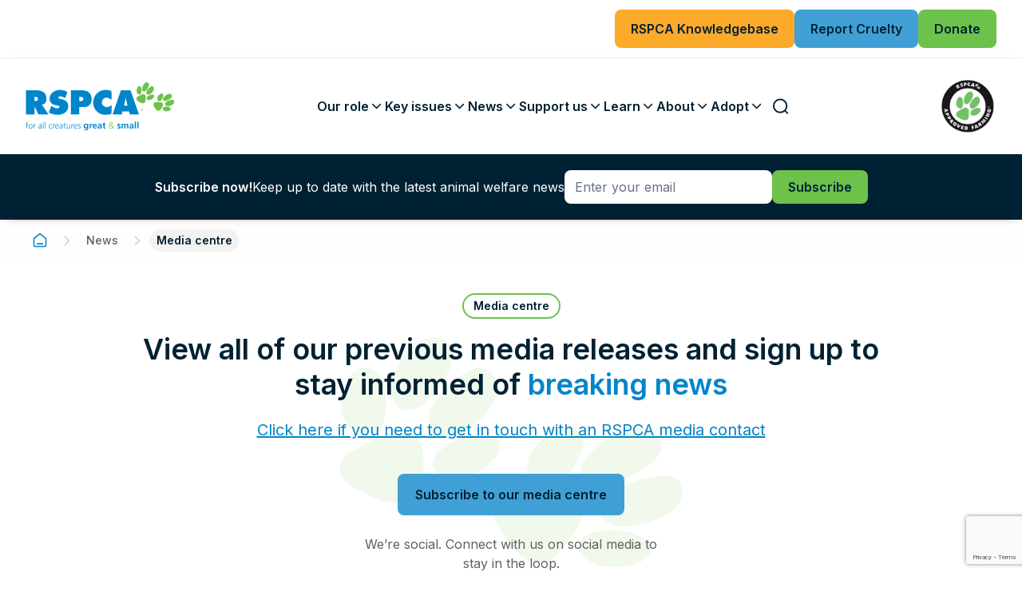

--- FILE ---
content_type: text/html; charset=utf-8
request_url: https://www.rspca.org.au/latest-news/media-centre/
body_size: 23563
content:
<!doctype html>
<html lang="en">
    <head>
        <base href="https://www.rspca.org.au/"><!--[if lte IE 6]></base><![endif]-->
        <meta name="generator" content="Silverstripe CMS 4.13" />
<meta http-equiv="Content-Type" content="text/html; charset=utf-8" />
<meta name="title" content="Media centre" />
<meta content="Click here if you need to get in touch with an RSPCA media contact" />
<meta property="og:title" content="Media centre" />
<meta property="og:description" content="Click here if you need to get in touch with an RSPCA media contact" />
<meta property="og:type" content="website" />
<meta property="og:url" content="https://www.rspca.org.au/latest-news/media-centre/" />
<meta property="og:site_name" content="RSPCA Australia" />
<link rel="canonical" href="https://www.rspca.org.au/latest-news/media-centre/" />
        <title>Media centre | RSPCA Australia</title>
        <meta name="viewport" content="width=device-width, initial-scale=1.0, maximum-scale=1.0, user-scalable=0">

        
        
            <link rel="shortcut icon" href="/favicons/favicon.png" />
<link rel="apple-touch-icon" sizes="57x57" href="/favicons/apple-icon-57x57.png">
<link rel="apple-touch-icon" sizes="60x60" href="/favicons/apple-icon-60x60.png">
<link rel="apple-touch-icon" sizes="72x72" href="/favicons/apple-icon-72x72.png">
<link rel="apple-touch-icon" sizes="76x76" href="/favicons/apple-icon-76x76.png">
<link rel="apple-touch-icon" sizes="114x114" href="/favicons/apple-icon-114x114.png">
<link rel="apple-touch-icon" sizes="120x120" href="/favicons/apple-icon-120x120.png">
<link rel="apple-touch-icon" sizes="144x144" href="/favicons/apple-icon-144x144.png">
<link rel="apple-touch-icon" sizes="152x152" href="/favicons/apple-icon-152x152.png">
<link rel="apple-touch-icon" sizes="180x180" href="/favicons/apple-icon-180x180.png">
<link rel="icon" type="image/png" sizes="192x192"  href="/favicons/android-icon-192x192.png">
<link rel="icon" type="image/png" sizes="32x32" href="/favicons/favicon-32x32.png">
<link rel="icon" type="image/png" sizes="96x96" href="/favicons/favicon-96x96.png">
<link rel="icon" type="image/png" sizes="16x16" href="/favicons/favicon-16x16.png">
<link rel="manifest" href="/manifest.json">
<meta name="msapplication-TileColor" content="#ffffff">
<meta name="msapplication-TileImage" content="/favicons/ms-icon-144x144.png">
<meta name="theme-color" content="#ffffff">
        

        
            <meta name="robots" content="INDEX, FOLLOW">
            <!-- Google Tag Manager -->
<script>(function(w,d,s,l,i){w[l]=w[l]||[];w[l].push({'gtm.start':new Date().getTime(),event:'gtm.js'});var f=d.getElementsByTagName(s)[0],j=d.createElement(s),dl=l!='dataLayer'?'&l='+l:'';j.async=true;j.src='https://www.googletagmanager.com/gtm.js?id='+i+dl;f.parentNode.insertBefore(j,f);})(window,document,'script','dataLayer','GTM-W8MTMJ');</script>
<!-- End Google Tag Manager -->

        
        <!-- Meta Pixel Code -->
<script>
!function(f,b,e,v,n,t,s)
{if(f.fbq)return;n=f.fbq=function(){n.callMethod?
n.callMethod.apply(n,arguments):n.queue.push(arguments)};
if(!f._fbq)f._fbq=n;n.push=n;n.loaded=!0;n.version='2.0';
n.queue=[];t=b.createElement(e);t.async=!0;
t.src=v;s=b.getElementsByTagName(e)[0];
s.parentNode.insertBefore(t,s)}(window, document,'script',
'https://connect.facebook.net/en_US/fbevents.js');
fbq('init', '182498679184443');
fbq('track', 'PageView');
</script><noscript><img height="1" width="1" style="display:none" src="https://www.facebook.com/tr?id=182498679184443&amp;ev=PageView&amp;noscript=1"></noscript>
<!-- End Meta Pixel Code -->

    <link rel="stylesheet" type="text/css" href="/_resources/themes/rspca/css/app.min.css?m=1746151626" />
</head>

    <body class="Page__MediaCentre">
        
            <noscript><iframe src="https://www.googletagmanager.com/ns.html?id=GTM-W8MTMJ" height="0" width="0" style="display:none;visibility:hidden"></iframe></noscript>

        

        
    <!-- Desktop Header CTA -->
    
    <div class="header__cta header__cta--desktop">
        <div class="header__cta-container">
            <div class="header__cta-wrap">
                
    
        <a href="https://kb.rspca.org.au/"  class="btn btn--yellow btn--lg btn--desktop">
            <span class="title">RSPCA Knowledgebase</span>
        </a>
    



    
        <a href="/report-animal-cruelty/"  class="btn btn--primary btn--lg">
            <span class="title">Report Cruelty</span>
        </a>
    



    
        <a href="/support-us/donate/"  class="btn btn--secondary btn--lg">
            <span class="title">Donate</span>
        </a>
    

            </div>
        </div>
    </div>



    <header class="header">
        <!-- Desktop Nav -->
        <div class="header__desktop-nav">
    <div class="header__desktop-nav-container">
        <div class="header__desktop-nav-wrap">
            <a href="https://www.rspca.org.au/" class="header__desktop-nav-logo" aria-label="RSPCA">
                <img src="/_resources/themes/rspca/icons/logo.svg" class="site-logo" />
            </a>
            <nav class="header__desktop-nav-list">
                
                    <a href="javascript:;" data-page-index="1" class="header__desktop-nav-item">
                        <span>Our role</span>
                        <span class="icon icon--sm icon--angle-down"></span>
                    </a>
                
                    <a href="javascript:;" data-page-index="2" class="header__desktop-nav-item">
                        <span>Key issues</span>
                        <span class="icon icon--sm icon--angle-down"></span>
                    </a>
                
                    <a href="javascript:;" data-page-index="3" class="header__desktop-nav-item">
                        <span>News</span>
                        <span class="icon icon--sm icon--angle-down"></span>
                    </a>
                
                    <a href="javascript:;" data-page-index="4" class="header__desktop-nav-item">
                        <span>Support us</span>
                        <span class="icon icon--sm icon--angle-down"></span>
                    </a>
                
                    <a href="javascript:;" data-page-index="5" class="header__desktop-nav-item">
                        <span>Learn</span>
                        <span class="icon icon--sm icon--angle-down"></span>
                    </a>
                
                    <a href="javascript:;" data-page-index="6" class="header__desktop-nav-item">
                        <span>About</span>
                        <span class="icon icon--sm icon--angle-down"></span>
                    </a>
                
                    <a href="javascript:;" data-page-index="7" class="header__desktop-nav-item">
                        <span>Adopt</span>
                        <span class="icon icon--sm icon--angle-down"></span>
                    </a>
                
                <a href="javascript:;" class="header__desktop-nav-item header__btn-group header__btn-search">
                    <span class="header__btn-search-icon"></span>
                </a>
                <a href="javascript:;" class="header__desktop-nav-item header__btn-group header__btn-menu">
                    <span class="header__btn-menu-icon"></span>
                </a>
            </nav>
            
                <a href="https://rspcaapproved.org.au/"  target='_blank' rel='noopener' class="header__desktop-nav-logo-secondary">
                    <img src="/_resources/themes/rspca/icons/RSPCA-approved-farming.svg" />
                </a>
            
        </div>
    </div>
</div>

 <!-- Desktop Mega Nav -->
 <div class="header__desktop-mega-nav">
    <div class="header__desktop-mega-nav-container">
        <div class="header__desktop-mega-nav-close"></div>

        <div class="header__desktop-mega-nav-wrap">
            
                <div id="mega-nav-1" class="header__desktop-mega-nav-item ">
                    <!-- Summary -->
                    <div class="header__desktop-mega-nav-summary">
                        <div class="header__desktop-mega-nav-summary-wrap">
                            <h2 class="header__desktop-mega-nav-summary-title">Our role</h2>
                            
                                <div class="header__desktop-mega-nav-summary-content">
                                    The state and territory member Societies provide services to animals in need through their shelters and inspectorates.  In the national office, RSPCA Australia works to influence animal welfare policy, practice and legislation across the country
                                </div>
                            
                            <a href="/our-role/" class="btn btn--md btn-arrow header__desktop-mega-nav-summary-link">
                                <span class="title">Go to<span class="page-name"> Our role</span></span>
                                <span class="arrow-icon"></span>
                            </a>
                        </div>
                    </div>

                    <!-- Sub pages -->
                    <div class="header__desktop-mega-nav-sub-pages">
                        <div class="header__desktop-mega-nav-sub-pages-wrap header__desktop-mega-nav-sub-pages-wrap--col-4">

                            
                                
                                    
                                        
                                            
                                                <div class="header__desktop-mega-nav-sub-pages-item" style="--delay: 4">
                                                    <h3 class="header__desktop-mega-nav-sub-pages-item-title">
                                                        <a href="/our-role/animal-welfare-science/">
                                                            Animal welfare science
                                                            
                                                        </a>
                                                    </h3>
                                                    
                                                        <ul class="header__desktop-mega-nav-sub-pages-item-pages">
                                                            
                                                                <li class="header__desktop-mega-nav-sub-pages-item-pages-link">
                                                                    <a href="/our-role/animal-welfare-science/identified-research-priorities/">
                                                                        <span>Identified research priorities</span>
                                                                        
                                                                    </a>
                                                                </li>
                                                            
                                                        </ul>
                                                    
                                                    
                                                </div>
                                            
                                        
                                    
                                        
                                            
                                                <div class="header__desktop-mega-nav-sub-pages-item" style="--delay: 4">
                                                    <h3 class="header__desktop-mega-nav-sub-pages-item-title">
                                                        <a href="/our-role/caring-for-animals/">
                                                            Caring for animals
                                                            
                                                        </a>
                                                    </h3>
                                                    
                                                        <ul class="header__desktop-mega-nav-sub-pages-item-pages">
                                                            
                                                                <li class="header__desktop-mega-nav-sub-pages-item-pages-link">
                                                                    <a href="/our-role/caring-for-animals/services-and-shelters/">
                                                                        <span>Shelters and services</span>
                                                                        
                                                                    </a>
                                                                </li>
                                                            
                                                                <li class="header__desktop-mega-nav-sub-pages-item-pages-link">
                                                                    <a href="/our-role/caring-for-animals/wildlife-er/">
                                                                        <span>Wildlife</span>
                                                                        
                                                                    </a>
                                                                </li>
                                                            
                                                        </ul>
                                                    
                                                    
                                                </div>
                                            
                                        
                                    
                                        
                                            
                                                <div class="header__desktop-mega-nav-sub-pages-item" style="--delay: 4">
                                                    <h3 class="header__desktop-mega-nav-sub-pages-item-title">
                                                        <a href="/our-role/farm-animal-welfare/">
                                                            Farm animal welfare
                                                            
                                                        </a>
                                                    </h3>
                                                    
                                                    
                                                </div>
                                            
                                        
                                    
                                        
                                            
                                                <div class="header__desktop-mega-nav-sub-pages-item" style="--delay: 4">
                                                    <h3 class="header__desktop-mega-nav-sub-pages-item-title">
                                                        <a href="/our-role/public-education/">
                                                            Public education
                                                            
                                                        </a>
                                                    </h3>
                                                    
                                                    
                                                </div>
                                            
                                        
                                    
                                        
                                            
                                                <div class="header__desktop-mega-nav-sub-pages-item" style="--delay: 4">
                                                    <h3 class="header__desktop-mega-nav-sub-pages-item-title">
                                                        <a href="/our-role/advocacy/">
                                                            Advocacy
                                                            
                                                        </a>
                                                    </h3>
                                                    
                                                    
                                                </div>
                                            
                                        
                                    
                                        
                                            
                                                <div class="header__desktop-mega-nav-sub-pages-item" style="--delay: 4">
                                                    <h3 class="header__desktop-mega-nav-sub-pages-item-title">
                                                        <a href="/our-role/enforcing-the-law/">
                                                            Enforcing the law
                                                            
                                                        </a>
                                                    </h3>
                                                    
                                                    
                                                </div>
                                            
                                        
                                    
                                
                            

                        </div>
                    </div>

                    <!-- Meganav Tile -->
                    
                </div>
            
                <div id="mega-nav-2" class="header__desktop-mega-nav-item ">
                    <!-- Summary -->
                    <div class="header__desktop-mega-nav-summary">
                        <div class="header__desktop-mega-nav-summary-wrap">
                            <h2 class="header__desktop-mega-nav-summary-title">Key issues</h2>
                            
                                <div class="header__desktop-mega-nav-summary-content">
                                    The RSPCA advocates for the welfare of animals across a number of industries, issues and platforms. Help from our supporters is important to progress change. Working together is key.
                                </div>
                            
                            <a href="/key-issues/" class="btn btn--md btn-arrow header__desktop-mega-nav-summary-link">
                                <span class="title">Go to<span class="page-name"> Key issues</span></span>
                                <span class="arrow-icon"></span>
                            </a>
                        </div>
                    </div>

                    <!-- Sub pages -->
                    <div class="header__desktop-mega-nav-sub-pages">
                        <div class="header__desktop-mega-nav-sub-pages-wrap">

                            
                                
                                    <div class="header__desktop-mega-nav-sub-pages-item header__desktop-mega-nav-sub-pages-item-categories">
                                        


    <div class="header__desktop-mega-nav-sub-pages-item-categories-list">
        
            <div class="header__desktop-mega-nav-sub-pages-item-category" style="--delay: 4">
                <h4 class="header__desktop-mega-nav-sub-pages-item-category-title">
                    <a href="/key-issues/#farm-animals">Farm animals</a>
                </h4>
                
                    <ul class="header__desktop-mega-nav-sub-pages-item-pages">
                        
                            <li class="header__desktop-mega-nav-sub-pages-item-pages-link">
                                <a href="/key-issues/live-sheep-export/">Live sheep export</a>
                            </li>
                        
                            <li class="header__desktop-mega-nav-sub-pages-item-pages-link">
                                <a href="/key-issues/sheep-mulesing/">Sheep mulesing</a>
                            </li>
                        
                            <li class="header__desktop-mega-nav-sub-pages-item-pages-link">
                                <a href="/key-issues/meat-chickens/">Meat chickens</a>
                            </li>
                        
                            <li class="header__desktop-mega-nav-sub-pages-item-pages-link">
                                <a href="/key-issues/layer-hens-in-cages/">Layer hens in cages</a>
                            </li>
                        
                            <li class="header__desktop-mega-nav-sub-pages-item-pages-link">
                                <a href="/key-issues/pig-farming/">Pig farming</a>
                            </li>
                        
                    </ul>
                
            </div>
        
            <div class="header__desktop-mega-nav-sub-pages-item-category" style="--delay: 4">
                <h4 class="header__desktop-mega-nav-sub-pages-item-category-title">
                    <a href="/key-issues/#sport-entertainment-and-work-animals">Sport, entertainment &amp; work animals</a>
                </h4>
                
                    <ul class="header__desktop-mega-nav-sub-pages-item-pages">
                        
                            <li class="header__desktop-mega-nav-sub-pages-item-pages-link">
                                <a href="/key-issues/horse-racing/">Horse racing</a>
                            </li>
                        
                            <li class="header__desktop-mega-nav-sub-pages-item-pages-link">
                                <a href="/key-issues/calf-roping-in-rodeos/">Calf roping in rodeos</a>
                            </li>
                        
                            <li class="header__desktop-mega-nav-sub-pages-item-pages-link">
                                <a href="/key-issues/duck-hunting/">Duck hunting</a>
                            </li>
                        
                            <li class="header__desktop-mega-nav-sub-pages-item-pages-link">
                                <a href="/key-issues/greyhound-racing/">Greyhound racing</a>
                            </li>
                        
                    </ul>
                
            </div>
        
    </div>

                                    </div>
                                
                            

                        </div>
                    </div>

                    <!-- Meganav Tile -->
                    
                        
                            <div class="header__desktop-mega-nav-feature">
                                <div class="header__desktop-mega-nav-feature-card">
                                    <div class="img-placeholder header__desktop-mega-nav-feature-img">
                                        <img width="240" height="136" alt="better than live export hero banner" src="https://rspca.sfo2.cdn.digitaloceanspaces.com/public/Uploads/better-than-live-export-hero-banner__FocusFillWzI0MCwxMzYsInkiLDUxXQ.jpg" loading="lazy" class="img-placeholder__img" srcset="https://rspca.sfo2.cdn.digitaloceanspaces.com/public/Uploads/better-than-live-export-hero-banner__FocusFillWzI0MCwxMzYsInkiLDUxXQ.jpg 1x, https://rspca.sfo2.cdn.digitaloceanspaces.com/public/Uploads/better-than-live-export-hero-banner__FocusFillWzQ4MCwyNzIsInkiLDEwM10.jpg 2x" />

                                    </div>
                                    <div>
                                        <div class="header__desktop-mega-nav-feature-title">Priority issue</div>
                                        <div class="header__desktop-mega-nav-feature-content">
                                            On 1 July 2024, the Federal Government…
                                        </div>
                                    </div>
                                    
                                        
                                            <a href="/key-issues/live-sheep-export/"  class="btn btn--md btn-arrow">
                                                <span class="title">Live sheep export</span>
                                                <span class="arrow-icon"></span>
                                            </a>
                                        
                                    
                                </div>
                            </div>
                        
                    
                </div>
            
                <div id="mega-nav-3" class="header__desktop-mega-nav-item ">
                    <!-- Summary -->
                    <div class="header__desktop-mega-nav-summary">
                        <div class="header__desktop-mega-nav-summary-wrap">
                            <h2 class="header__desktop-mega-nav-summary-title">News</h2>
                            
                                <div class="header__desktop-mega-nav-summary-content">
                                    Here you&#039;ll find the latest news relating to the RSPCA&#039;s vital work, press releases on national events, education on animal welfare issues, animal welfare science updates and our very own podcast covering a range of current topics.
                                </div>
                            
                            <a href="/latest-news/" class="btn btn--md btn-arrow header__desktop-mega-nav-summary-link">
                                <span class="title">Go to<span class="page-name"> News</span></span>
                                <span class="arrow-icon"></span>
                            </a>
                        </div>
                    </div>

                    <!-- Sub pages -->
                    <div class="header__desktop-mega-nav-sub-pages">
                        <div class="header__desktop-mega-nav-sub-pages-wrap">

                            
                                
                                    
                                        
                                            
                                                <div class="header__desktop-mega-nav-sub-pages-item" style="--delay: 4">
                                                    <h3 class="header__desktop-mega-nav-sub-pages-item-title">
                                                        <a href="/latest-news/blog/">
                                                            Blog
                                                            
                                                        </a>
                                                    </h3>
                                                    
                                                        <ul class="header__desktop-mega-nav-sub-pages-item-pages">
                                                            
                                                                <li class="header__desktop-mega-nav-sub-pages-item-pages-link">
                                                                    <a href="/latest-news/blog/dont-forget-small-companion-animals-during-hot-weather/">
                                                                        <span>Don’t forget small companion animals during hot weather!</span>
                                                                        
                                                                            <span class="header__desktop-mega-nav-sub-pages-item-pages-link-date">17 Dec 2025</span>
                                                                        
                                                                    </a>
                                                                </li>
                                                            
                                                                <li class="header__desktop-mega-nav-sub-pages-item-pages-link">
                                                                    <a href="/latest-news/blog/when-wellness-meets-welfare-the-hidden-cost-of-puppy-yoga/">
                                                                        <span>When wellness meets welfare: the hidden cost of puppy yoga</span>
                                                                        
                                                                            <span class="header__desktop-mega-nav-sub-pages-item-pages-link-date">10 Dec 2025</span>
                                                                        
                                                                    </a>
                                                                </li>
                                                            
                                                                <li class="header__desktop-mega-nav-sub-pages-item-pages-link">
                                                                    <a href="/latest-news/blog/from-snout-to-tail-theres-more-to-pigs-than-meets-the-eye/">
                                                                        <span>From snout to tail, there’s more to pigs than meets the eye</span>
                                                                        
                                                                            <span class="header__desktop-mega-nav-sub-pages-item-pages-link-date">11 Nov 2025</span>
                                                                        
                                                                    </a>
                                                                </li>
                                                            
                                                                <li class="header__desktop-mega-nav-sub-pages-item-pages-link">
                                                                    <a href="/latest-news/blog/habitat-lost-future-at-risk-whats-threatening-koalas-today/">
                                                                        <span>Habitat Lost, Future at Risk: What’s Threatening Koalas Today?</span>
                                                                        
                                                                            <span class="header__desktop-mega-nav-sub-pages-item-pages-link-date">23 Oct 2025</span>
                                                                        
                                                                    </a>
                                                                </li>
                                                            
                                                                <li class="header__desktop-mega-nav-sub-pages-item-pages-link">
                                                                    <a href="/latest-news/blog/the-importance-of-a-safe-and-stimulating-environment-for-cats/">
                                                                        <span>The importance of a safe and stimulating environment for cats</span>
                                                                        
                                                                            <span class="header__desktop-mega-nav-sub-pages-item-pages-link-date">9 Oct 2025</span>
                                                                        
                                                                    </a>
                                                                </li>
                                                            
                                                                <li class="header__desktop-mega-nav-sub-pages-item-pages-link">
                                                                    <a href="/latest-news/blog/providing-an-optimal-life-for-your-companion-animal/">
                                                                        <span>Providing an optimal life for your companion animal</span>
                                                                        
                                                                            <span class="header__desktop-mega-nav-sub-pages-item-pages-link-date">8 Oct 2025</span>
                                                                        
                                                                    </a>
                                                                </li>
                                                            
                                                                <li class="header__desktop-mega-nav-sub-pages-item-pages-link">
                                                                    <a href="/latest-news/blog/crocodile-farming-luxury-goods-at-a-cruelty-cost/">
                                                                        <span>Crocodile farming; luxury goods at a cruelty cost</span>
                                                                        
                                                                            <span class="header__desktop-mega-nav-sub-pages-item-pages-link-date">25 Aug 2025</span>
                                                                        
                                                                    </a>
                                                                </li>
                                                            
                                                        </ul>
                                                    
                                                    
                                                        
                                                            <a href="/latest-news/blog/" class="btn btn--md btn-arrow header__desktop-mega-nav-sub-pages-item-link">
                                                                <span class="title">View all</span>
                                                                <span class="arrow-icon"></span>
                                                            </a>
                                                        
                                                    
                                                </div>
                                            
                                        
                                    
                                        
                                            
                                                <div class="header__desktop-mega-nav-sub-pages-item" style="--delay: 4">
                                                    <h3 class="header__desktop-mega-nav-sub-pages-item-title">
                                                        <a href="/latest-news/media-centre/">
                                                            Media centre
                                                            
                                                        </a>
                                                    </h3>
                                                    
                                                        <ul class="header__desktop-mega-nav-sub-pages-item-pages">
                                                            
                                                                <li class="header__desktop-mega-nav-sub-pages-item-pages-link">
                                                                    <a href="/latest-news/media-centre/pre-eminent-sybil-emslie-animal-law-scholarship-recipient-announced/">
                                                                        <span>Pre-eminent Sybil Emslie Animal Law Scholarship recipient announced</span>
                                                                        
                                                                            <span class="header__desktop-mega-nav-sub-pages-item-pages-link-date">19 Nov 2025</span>
                                                                        
                                                                    </a>
                                                                </li>
                                                            
                                                                <li class="header__desktop-mega-nav-sub-pages-item-pages-link">
                                                                    <a href="/latest-news/media-centre/help-animals-find-their-home-by-supporting-rspcas-double-donation-day/">
                                                                        <span>Help animals find their home by supporting RSPCA’s double donation day</span>
                                                                        
                                                                            <span class="header__desktop-mega-nav-sub-pages-item-pages-link-date">2 Oct 2025</span>
                                                                        
                                                                    </a>
                                                                </li>
                                                            
                                                                <li class="header__desktop-mega-nav-sub-pages-item-pages-link">
                                                                    <a href="/latest-news/media-centre/rspca-selects-new-partner-to-deliver-rspca-pet-insurance/">
                                                                        <span>RSPCA selects new partner to deliver RSPCA Pet Insurance</span>
                                                                        
                                                                            <span class="header__desktop-mega-nav-sub-pages-item-pages-link-date">1 Sep 2025</span>
                                                                        
                                                                    </a>
                                                                </li>
                                                            
                                                                <li class="header__desktop-mega-nav-sub-pages-item-pages-link">
                                                                    <a href="/latest-news/media-centre/the-pyjama-king-peter-alexander-celebrates-20-years-of-rspca-support-with-a-one-day-only-fundraiser/">
                                                                        <span>The ‘Pyjama King’ Peter Alexander celebrates 20 years of RSPCA support with a one-day-only fundraiser</span>
                                                                        
                                                                            <span class="header__desktop-mega-nav-sub-pages-item-pages-link-date">4 Aug 2025</span>
                                                                        
                                                                    </a>
                                                                </li>
                                                            
                                                                <li class="header__desktop-mega-nav-sub-pages-item-pages-link">
                                                                    <a href="/latest-news/media-centre/rspca-australia-welcomes-stronger-protections-for-animals-and-victim-survivors-of-domestic-and-family-violence/">
                                                                        <span>RSPCA Australia welcomes stronger protections for animals and victim-survivors of domestic and family violence</span>
                                                                        
                                                                            <span class="header__desktop-mega-nav-sub-pages-item-pages-link-date">13 Jun 2025</span>
                                                                        
                                                                    </a>
                                                                </li>
                                                            
                                                                <li class="header__desktop-mega-nav-sub-pages-item-pages-link">
                                                                    <a href="/latest-news/media-centre/rspca-extends-a-million-thanks-as-the-curtain-falls-on-the-million-paws-walk/">
                                                                        <span>RSPCA extends a million thanks as the curtain falls on the Million Paws Walk</span>
                                                                        
                                                                            <span class="header__desktop-mega-nav-sub-pages-item-pages-link-date">23 May 2025</span>
                                                                        
                                                                    </a>
                                                                </li>
                                                            
                                                        </ul>
                                                    
                                                    
                                                        
                                                            <a href="/latest-news/media-centre/" class="btn btn--md btn-arrow header__desktop-mega-nav-sub-pages-item-link">
                                                                <span class="title">View all</span>
                                                                <span class="arrow-icon"></span>
                                                            </a>
                                                        
                                                    
                                                </div>
                                            
                                        
                                    
                                        
                                            
                                                <div class="header__desktop-mega-nav-sub-pages-item" style="--delay: 4">
                                                    <h3 class="header__desktop-mega-nav-sub-pages-item-title">
                                                        <a href="/latest-news/podcast/">
                                                            Podcast
                                                            
                                                        </a>
                                                    </h3>
                                                    
                                                        <ul class="header__desktop-mega-nav-sub-pages-item-pages">
                                                            
                                                                <li class="header__desktop-mega-nav-sub-pages-item-pages-link">
                                                                    <a href="/latest-news/podcast/greyhound-racing/">
                                                                        <span>Season 4, Episode 10: Greyhound racing</span>
                                                                        
                                                                            <span class="header__desktop-mega-nav-sub-pages-item-pages-link-date">16 Dec 2025</span>
                                                                        
                                                                    </a>
                                                                </li>
                                                            
                                                                <li class="header__desktop-mega-nav-sub-pages-item-pages-link">
                                                                    <a href="/latest-news/podcast/cat-management/">
                                                                        <span>Season 4, Episode 9: Cat management</span>
                                                                        
                                                                            <span class="header__desktop-mega-nav-sub-pages-item-pages-link-date">3 Jul 2025</span>
                                                                        
                                                                    </a>
                                                                </li>
                                                            
                                                                <li class="header__desktop-mega-nav-sub-pages-item-pages-link">
                                                                    <a href="/latest-news/podcast/stories-from-the-rspca-inspectorate/">
                                                                        <span>Season 4, Episode 8: Stories from the RSPCA Inspectorate</span>
                                                                        
                                                                            <span class="header__desktop-mega-nav-sub-pages-item-pages-link-date">26 Jun 2025</span>
                                                                        
                                                                    </a>
                                                                </li>
                                                            
                                                                <li class="header__desktop-mega-nav-sub-pages-item-pages-link">
                                                                    <a href="/latest-news/podcast/animals-used-in-research/">
                                                                        <span>Season 4, Episode 7: Animals used in research</span>
                                                                        
                                                                            <span class="header__desktop-mega-nav-sub-pages-item-pages-link-date">19 Jun 2025</span>
                                                                        
                                                                    </a>
                                                                </li>
                                                            
                                                                <li class="header__desktop-mega-nav-sub-pages-item-pages-link">
                                                                    <a href="/latest-news/podcast/preventing-dog-bite-incidents/">
                                                                        <span>Season 4, Episode 6: Preventing dog bite incidents</span>
                                                                        
                                                                            <span class="header__desktop-mega-nav-sub-pages-item-pages-link-date">12 Jun 2025</span>
                                                                        
                                                                    </a>
                                                                </li>
                                                            
                                                                <li class="header__desktop-mega-nav-sub-pages-item-pages-link">
                                                                    <a href="/latest-news/podcast/animals-caught-in-domestic-violence/">
                                                                        <span>Season 4, Episode 5: Animals caught in domestic violence</span>
                                                                        
                                                                            <span class="header__desktop-mega-nav-sub-pages-item-pages-link-date">5 Jun 2025</span>
                                                                        
                                                                    </a>
                                                                </li>
                                                            
                                                        </ul>
                                                    
                                                    
                                                        
                                                            <a href="/latest-news/podcast/" class="btn btn--md btn-arrow header__desktop-mega-nav-sub-pages-item-link">
                                                                <span class="title">View all</span>
                                                                <span class="arrow-icon"></span>
                                                            </a>
                                                        
                                                    
                                                </div>
                                            
                                        
                                    
                                
                            

                        </div>
                    </div>

                    <!-- Meganav Tile -->
                    
                        
                            <div class="header__desktop-mega-nav-feature">
                                <div class="header__desktop-mega-nav-feature-card">
                                    <div class="img-placeholder header__desktop-mega-nav-feature-img">
                                        <img width="240" height="136" alt="welfare of cattle" src="https://rspca.sfo2.cdn.digitaloceanspaces.com/public/Uploads/welfare-of-cattle__FocusFillWzI0MCwxMzYsInkiLDEyXQ.jpg" loading="lazy" class="img-placeholder__img" srcset="https://rspca.sfo2.cdn.digitaloceanspaces.com/public/Uploads/welfare-of-cattle__FocusFillWzI0MCwxMzYsInkiLDEyXQ.jpg 1x, https://rspca.sfo2.cdn.digitaloceanspaces.com/public/Uploads/welfare-of-cattle__FocusFillWzQ4MCwyNzIsInkiLDI0XQ.jpg 2x" />

                                    </div>
                                    <div>
                                        <div class="header__desktop-mega-nav-feature-title">RSPCA welcomes inclusion of mandatory video surveillance in updated Animal Welfare Certification System</div>
                                        <div class="header__desktop-mega-nav-feature-content">
                                            
                                        </div>
                                    </div>
                                    
                                        
                                            <a href="/latest-news/media-centre/rspca-welcomes-inclusion-of-mandatory-video-surveillance-in-updated-animal-welfare-certification-system/"  class="btn btn--md btn-arrow">
                                                <span class="title">Read the media release</span>
                                                <span class="arrow-icon"></span>
                                            </a>
                                        
                                    
                                </div>
                            </div>
                        
                    
                </div>
            
                <div id="mega-nav-4" class="header__desktop-mega-nav-item ">
                    <!-- Summary -->
                    <div class="header__desktop-mega-nav-summary">
                        <div class="header__desktop-mega-nav-summary-wrap">
                            <h2 class="header__desktop-mega-nav-summary-title">Support us</h2>
                            
                                <div class="header__desktop-mega-nav-summary-content">
                                    Whether you&#039;re an individual or a business, there are multiple ways you can support the RSPCA
                                </div>
                            
                            <a href="/support-us/" class="btn btn--md btn-arrow header__desktop-mega-nav-summary-link">
                                <span class="title">Go to<span class="page-name"> Support us</span></span>
                                <span class="arrow-icon"></span>
                            </a>
                        </div>
                    </div>

                    <!-- Sub pages -->
                    <div class="header__desktop-mega-nav-sub-pages">
                        <div class="header__desktop-mega-nav-sub-pages-wrap">

                            
                                
                                    <div class="header__desktop-mega-nav-sub-pages-item header__desktop-mega-nav-sub-pages-item-categories">
                                        


    <div class="header__desktop-mega-nav-sub-pages-item-categories-list">
        
            <div class="header__desktop-mega-nav-sub-pages-item-category" style="--delay: 4">
                <h4 class="header__desktop-mega-nav-sub-pages-item-category-title">
                    <a href="/support-us/#for-individuals">For individuals</a>
                </h4>
                
                    <ul class="header__desktop-mega-nav-sub-pages-item-pages">
                        
                            <li class="header__desktop-mega-nav-sub-pages-item-pages-link">
                                <a href="/support-us/donate/">Donate</a>
                            </li>
                        
                            <li class="header__desktop-mega-nav-sub-pages-item-pages-link">
                                <a href="/support-us/volunteer/">Volunteer</a>
                            </li>
                        
                            <li class="header__desktop-mega-nav-sub-pages-item-pages-link">
                                <a href="/support-us/gifts-in-wills/">Gifts in Wills</a>
                            </li>
                        
                            <li class="header__desktop-mega-nav-sub-pages-item-pages-link">
                                <a href="/support-us/foster-care/">Foster care</a>
                            </li>
                        
                            <li class="header__desktop-mega-nav-sub-pages-item-pages-link">
                                <a href="/support-us/pet-legacies/">Pet legacies</a>
                            </li>
                        
                            <li class="header__desktop-mega-nav-sub-pages-item-pages-link">
                                <a href="/support-us/rspca-lottery/">RSPCA Lottery</a>
                            </li>
                        
                    </ul>
                
            </div>
        
            <div class="header__desktop-mega-nav-sub-pages-item-category" style="--delay: 4">
                <h4 class="header__desktop-mega-nav-sub-pages-item-category-title">
                    <a href="/support-us/#for-businesses">For businesses</a>
                </h4>
                
                    <ul class="header__desktop-mega-nav-sub-pages-item-pages">
                        
                            <li class="header__desktop-mega-nav-sub-pages-item-pages-link">
                                <a href="/support-us/become-a-corporate-sponsor/">Partner &amp; sponsorship</a>
                            </li>
                        
                            <li class="header__desktop-mega-nav-sub-pages-item-pages-link">
                                <a href="/support-us/workplace-giving/">Workplace giving</a>
                            </li>
                        
                    </ul>
                
            </div>
        
            <div class="header__desktop-mega-nav-sub-pages-item-category" style="--delay: 4">
                <h4 class="header__desktop-mega-nav-sub-pages-item-category-title">
                    <a href="/support-us/#national-events">National events</a>
                </h4>
                
                    <ul class="header__desktop-mega-nav-sub-pages-item-pages">
                        
                            <li class="header__desktop-mega-nav-sub-pages-item-pages-link">
                                <a href="https://www.millionpawswalk.com.au/">Million Paws Walk</a>
                            </li>
                        
                            <li class="header__desktop-mega-nav-sub-pages-item-pages-link">
                                <a href="https://www.rspcacupcakeday.com.au/">Cupcake Day</a>
                            </li>
                        
                            <li class="header__desktop-mega-nav-sub-pages-item-pages-link">
                                <a href="https://www.rspcarescuerun.org.au/">Rescue Run</a>
                            </li>
                        
                    </ul>
                
            </div>
        
    </div>

                                    </div>
                                
                            

                        </div>
                    </div>

                    <!-- Meganav Tile -->
                    
                        
                            <div class="header__desktop-mega-nav-feature">
                                <div class="header__desktop-mega-nav-feature-card">
                                    <div class="img-placeholder header__desktop-mega-nav-feature-img">
                                        <img width="240" height="136" alt="An animal in the RSPCA care being cared for by an RSPCA vet" src="https://rspca.sfo2.cdn.digitaloceanspaces.com/public/Uploads/support-us/rspca-australia-support-us-for-individuals-donate__FocusFillWzI0MCwxMzYsInkiLDI0XQ.jpg" loading="lazy" class="img-placeholder__img" srcset="https://rspca.sfo2.cdn.digitaloceanspaces.com/public/Uploads/support-us/rspca-australia-support-us-for-individuals-donate__FocusFillWzI0MCwxMzYsInkiLDI0XQ.jpg 1x, https://rspca.sfo2.cdn.digitaloceanspaces.com/public/Uploads/support-us/rspca-australia-support-us-for-individuals-donate__FocusFillWzQ4MCwyNzIsInkiLDQ4XQ.jpg 2x" />

                                    </div>
                                    <div>
                                        <div class="header__desktop-mega-nav-feature-title">Donate now to support your local RSPCA and make a difference to animal welfare across Australia</div>
                                        <div class="header__desktop-mega-nav-feature-content">
                                            
                                        </div>
                                    </div>
                                    
                                        
                                            <a href="/support-us/donate/"  class="btn btn--md btn-arrow">
                                                <span class="title">Donate</span>
                                                <span class="arrow-icon"></span>
                                            </a>
                                        
                                    
                                </div>
                            </div>
                        
                    
                </div>
            
                <div id="mega-nav-5" class="header__desktop-mega-nav-item ">
                    <!-- Summary -->
                    <div class="header__desktop-mega-nav-summary">
                        <div class="header__desktop-mega-nav-summary-wrap">
                            <h2 class="header__desktop-mega-nav-summary-title">Learn</h2>
                            
                                <div class="header__desktop-mega-nav-summary-content">
                                    The RSPCA aims to make evidence-based research accessible to the community, so that they can have confidence in the choices made when it comes to animal welfare.
                                </div>
                            
                            <a href="/learn/" class="btn btn--md btn-arrow header__desktop-mega-nav-summary-link">
                                <span class="title">Go to<span class="page-name"> Learn</span></span>
                                <span class="arrow-icon"></span>
                            </a>
                        </div>
                    </div>

                    <!-- Sub pages -->
                    <div class="header__desktop-mega-nav-sub-pages">
                        <div class="header__desktop-mega-nav-sub-pages-wrap">

                            
                                
                                    
                                        
                                            
                                                <div class="header__desktop-mega-nav-sub-pages-item" style="--delay: 4">
                                                    <h3 class="header__desktop-mega-nav-sub-pages-item-title">
                                                        <a href="https://kb.rspca.org.au/">
                                                            Knowledgebase
                                                            
                                                                <span class="btn btn--secondary-outline btn--xs btn--no-hover">Offsite</span>
                                                            
                                                        </a>
                                                    </h3>
                                                    
                                                        <ul class="header__desktop-mega-nav-sub-pages-item-pages">
                                                            
                                                                <li class="header__desktop-mega-nav-sub-pages-item-pages-link">
                                                                    <a href="https://kb.rspca.org.au/article-categories/animals-in-research-and-teaching/">
                                                                        <span>Animals in Research and Teaching</span>
                                                                        
                                                                    </a>
                                                                </li>
                                                            
                                                                <li class="header__desktop-mega-nav-sub-pages-item-pages-link">
                                                                    <a href="https://kb.rspca.org.au/article-categories/companion-animals/">
                                                                        <span>Companion Animals</span>
                                                                        
                                                                    </a>
                                                                </li>
                                                            
                                                                <li class="header__desktop-mega-nav-sub-pages-item-pages-link">
                                                                    <a href="https://kb.rspca.org.au/article-categories/farm-animals/">
                                                                        <span>Farm Animals</span>
                                                                        
                                                                    </a>
                                                                </li>
                                                            
                                                                <li class="header__desktop-mega-nav-sub-pages-item-pages-link">
                                                                    <a href="https://kb.rspca.org.au/article-categories/about-animal-welfare/">
                                                                        <span>About Animal Welfare</span>
                                                                        
                                                                    </a>
                                                                </li>
                                                            
                                                                <li class="header__desktop-mega-nav-sub-pages-item-pages-link">
                                                                    <a href="https://kb.rspca.org.au/article-categories/legislation/">
                                                                        <span>Legislation</span>
                                                                        
                                                                    </a>
                                                                </li>
                                                            
                                                                <li class="header__desktop-mega-nav-sub-pages-item-pages-link">
                                                                    <a href="https://kb.rspca.org.au/article-categories/rspca-policy/">
                                                                        <span>RSPCA Policy</span>
                                                                        
                                                                    </a>
                                                                </li>
                                                            
                                                                <li class="header__desktop-mega-nav-sub-pages-item-pages-link">
                                                                    <a href="https://kb.rspca.org.au/article-categories/sport-entertainment-and-working-animals/">
                                                                        <span>Sport, Entertainment and Work</span>
                                                                        
                                                                    </a>
                                                                </li>
                                                            
                                                                <li class="header__desktop-mega-nav-sub-pages-item-pages-link">
                                                                    <a href="https://kb.rspca.org.au/article-categories/wild-animals/">
                                                                        <span>Wild Animals</span>
                                                                        
                                                                    </a>
                                                                </li>
                                                            
                                                        </ul>
                                                    
                                                    
                                                </div>
                                            
                                        
                                    
                                        
                                            
                                                <div class="header__desktop-mega-nav-sub-pages-item" style="--delay: 4">
                                                    <h3 class="header__desktop-mega-nav-sub-pages-item-title">
                                                        <a href="/learn/pet/">
                                                            Pet Ownership Guides
                                                            
                                                        </a>
                                                    </h3>
                                                    
                                                        <ul class="header__desktop-mega-nav-sub-pages-item-pages">
                                                            
                                                                <li class="header__desktop-mega-nav-sub-pages-item-pages-link">
                                                                    <a href="https://kb.rspca.org.au/wp-content/uploads/2024/07/Smart-Puppy-and-Dog-Buyers-Guide-2024.pdf">
                                                                        <span>The Smart Puppy And Dog Buyer’s Guide</span>
                                                                        
                                                                    </a>
                                                                </li>
                                                            
                                                                <li class="header__desktop-mega-nav-sub-pages-item-pages-link">
                                                                    <a href="https://kb.rspca.org.au/wp-content/uploads/2024/07/Smart-Kitten-and-Cat-Buyers-Guide-2024.pdf">
                                                                        <span>The Smart Kitten And Cat Buyer’s Guide</span>
                                                                        
                                                                    </a>
                                                                </li>
                                                            
                                                                <li class="header__desktop-mega-nav-sub-pages-item-pages-link">
                                                                    <a href="https://safeandhappycats.com.au/">
                                                                        <span>Keeping your cat safe and happy at home</span>
                                                                        
                                                                    </a>
                                                                </li>
                                                            
                                                        </ul>
                                                    
                                                    
                                                </div>
                                            
                                        
                                    
                                        
                                            
                                                <div class="header__desktop-mega-nav-sub-pages-item" style="--delay: 4">
                                                    <h3 class="header__desktop-mega-nav-sub-pages-item-title">
                                                        <a href="/learn/animal-welfare-seminar/">
                                                            Animal Welfare Seminar
                                                            
                                                        </a>
                                                    </h3>
                                                    
                                                        <ul class="header__desktop-mega-nav-sub-pages-item-pages">
                                                            
                                                                <li class="header__desktop-mega-nav-sub-pages-item-pages-link">
                                                                    <a href="/learn/animal-welfare-seminar/rspca-animal-welfare-seminar-2026/">
                                                                        <span> RSPCA Animal Welfare Seminar 2026</span>
                                                                        
                                                                    </a>
                                                                </li>
                                                            
                                                                <li class="header__desktop-mega-nav-sub-pages-item-pages-link">
                                                                    <a href="/learn/animal-welfare-seminar/rspca-animal-welfare-seminar-2025/">
                                                                        <span> RSPCA Animal Welfare Seminar 2025</span>
                                                                        
                                                                    </a>
                                                                </li>
                                                            
                                                        </ul>
                                                    
                                                    
                                                </div>
                                            
                                        
                                    
                                        
                                            
                                                <div class="header__desktop-mega-nav-sub-pages-item" style="--delay: 4">
                                                    <h3 class="header__desktop-mega-nav-sub-pages-item-title">
                                                        <a href="/learn/animal-welfare-science-update/">
                                                            Animal Welfare Science Update
                                                            
                                                        </a>
                                                    </h3>
                                                    
                                                        <ul class="header__desktop-mega-nav-sub-pages-item-pages">
                                                            
                                                                <li class="header__desktop-mega-nav-sub-pages-item-pages-link">
                                                                    <a href="/learn/animal-welfare-science-update/">
                                                                        <span>Download our latest issue</span>
                                                                        
                                                                    </a>
                                                                </li>
                                                            
                                                        </ul>
                                                    
                                                    
                                                </div>
                                            
                                        
                                    
                                        
                                            
                                                <div class="header__desktop-mega-nav-sub-pages-item" style="--delay: 4">
                                                    <h3 class="header__desktop-mega-nav-sub-pages-item-title">
                                                        <a href="/learn/education/">
                                                            Education resources
                                                            
                                                        </a>
                                                    </h3>
                                                    
                                                        <ul class="header__desktop-mega-nav-sub-pages-item-pages">
                                                            
                                                                <li class="header__desktop-mega-nav-sub-pages-item-pages-link">
                                                                    <a href="https://teachers.rspca.org.au/">
                                                                        <span>AWARE Teachers Portal</span>
                                                                        
                                                                    </a>
                                                                </li>
                                                            
                                                                <li class="header__desktop-mega-nav-sub-pages-item-pages-link">
                                                                    <a href="https://kids.rspca.org.au/">
                                                                        <span>AWARE Kids Portal</span>
                                                                        
                                                                    </a>
                                                                </li>
                                                            
                                                                <li class="header__desktop-mega-nav-sub-pages-item-pages-link">
                                                                    <a href="/learn/education/cheeky-chooks/">
                                                                        <span>Cheeky Chooks</span>
                                                                        
                                                                    </a>
                                                                </li>
                                                            
                                                        </ul>
                                                    
                                                    
                                                </div>
                                            
                                        
                                    
                                        
                                            
                                                <div class="header__desktop-mega-nav-sub-pages-item" style="--delay: 4">
                                                    <h3 class="header__desktop-mega-nav-sub-pages-item-title">
                                                        <a href="/learn/resources-for-vets/">
                                                            Resources for vets
                                                            
                                                        </a>
                                                    </h3>
                                                    
                                                        <ul class="header__desktop-mega-nav-sub-pages-item-pages">
                                                            
                                                                <li class="header__desktop-mega-nav-sub-pages-item-pages-link">
                                                                    <a href="/learn/resources-for-vets/">
                                                                        <span>Veterinary guidelines for anaesthesia and pain management in cats undergoing desexing</span>
                                                                        
                                                                    </a>
                                                                </li>
                                                            
                                                                <li class="header__desktop-mega-nav-sub-pages-item-pages-link">
                                                                    <a href="/learn/resources-for-vets/">
                                                                        <span>Keeping cats safe and happy at home</span>
                                                                        
                                                                    </a>
                                                                </li>
                                                            
                                                        </ul>
                                                    
                                                    
                                                </div>
                                            
                                        
                                    
                                        
                                            
                                                <div class="header__desktop-mega-nav-sub-pages-item" style="--delay: 4">
                                                    <h3 class="header__desktop-mega-nav-sub-pages-item-title">
                                                        <a href="/learn/cage-free-and-proud/">
                                                            Cage free and proud
                                                            
                                                        </a>
                                                    </h3>
                                                    
                                                    
                                                </div>
                                            
                                        
                                    
                                        
                                            
                                                <div class="header__desktop-mega-nav-sub-pages-item" style="--delay: 4">
                                                    <h3 class="header__desktop-mega-nav-sub-pages-item-title">
                                                        <a href="/learn/choose-wisely/">
                                                            Choose Wisely
                                                            
                                                        </a>
                                                    </h3>
                                                    
                                                    
                                                </div>
                                            
                                        
                                    
                                        
                                            
                                                <div class="header__desktop-mega-nav-sub-pages-item header__desktop-mega-nav-sub-pages-item-categories">
                                                    
    <h3 class="header__desktop-mega-nav-sub-pages-item-title" style="--delay: 4">
        <a href="/learn/responsible-sourcing/">Responsible sourcing</a>
    </h3>



    <div class="header__desktop-mega-nav-sub-pages-item-categories-list">
        
            <div class="header__desktop-mega-nav-sub-pages-item-category" style="--delay: 4">
                <h4 class="header__desktop-mega-nav-sub-pages-item-category-title">
                    <a href="/learn/responsible-sourcing/#key-information">Key information</a>
                </h4>
                
            </div>
        
            <div class="header__desktop-mega-nav-sub-pages-item-category" style="--delay: 4">
                <h4 class="header__desktop-mega-nav-sub-pages-item-category-title">
                    <a href="/learn/responsible-sourcing/#domesticated-animals">Domesticated animals</a>
                </h4>
                
            </div>
        
            <div class="header__desktop-mega-nav-sub-pages-item-category" style="--delay: 4">
                <h4 class="header__desktop-mega-nav-sub-pages-item-category-title">
                    <a href="/learn/responsible-sourcing/#non-domesticated-animals">Non-domesticated animals</a>
                </h4>
                
            </div>
        
            <div class="header__desktop-mega-nav-sub-pages-item-category" style="--delay: 4">
                <h4 class="header__desktop-mega-nav-sub-pages-item-category-title">
                    <a href="/learn/responsible-sourcing/#aquatic-animals">Aquatic animals</a>
                </h4>
                
            </div>
        
    </div>

                                                </div>
                                            
                                        
                                    
                                        
                                            
                                                <div class="header__desktop-mega-nav-sub-pages-item" style="--delay: 4">
                                                    <h3 class="header__desktop-mega-nav-sub-pages-item-title">
                                                        <a href="https://rspcaapproved.org.au/about-us/standards">
                                                            RSPCA Approved Standards
                                                            
                                                        </a>
                                                    </h3>
                                                    
                                                    
                                                </div>
                                            
                                        
                                    
                                
                            

                        </div>
                    </div>

                    <!-- Meganav Tile -->
                    
                        
                            <div class="header__desktop-mega-nav-feature">
                                <div class="header__desktop-mega-nav-feature-card">
                                    <div class="img-placeholder header__desktop-mega-nav-feature-img">
                                        <img width="240" height="136" alt="AWS2026 Website Image 1000x1000" src="https://rspca.sfo2.cdn.digitaloceanspaces.com/public/Uploads/AWS2026_Website-Image_1000x1000__FocusFillWzI0MCwxMzYsInkiLDUxXQ.jpg" loading="lazy" class="img-placeholder__img" srcset="https://rspca.sfo2.cdn.digitaloceanspaces.com/public/Uploads/AWS2026_Website-Image_1000x1000__FocusFillWzI0MCwxMzYsInkiLDUxXQ.jpg 1x, https://rspca.sfo2.cdn.digitaloceanspaces.com/public/Uploads/AWS2026_Website-Image_1000x1000__FocusFillWzQ4MCwyNzIsInkiLDEwM10.jpg 2x" />

                                    </div>
                                    <div>
                                        <div class="header__desktop-mega-nav-feature-title">RSPCA Animal Welfare Seminar 2026</div>
                                        <div class="header__desktop-mega-nav-feature-content">
                                            Animal welfare in the digital age
                                        </div>
                                    </div>
                                    
                                        
                                            <a href="/learn/animal-welfare-seminar/rspca-animal-welfare-seminar-2026/"  class="btn btn--md btn-arrow">
                                                <span class="title">Learn more</span>
                                                <span class="arrow-icon"></span>
                                            </a>
                                        
                                    
                                </div>
                            </div>
                        
                    
                </div>
            
                <div id="mega-nav-6" class="header__desktop-mega-nav-item ">
                    <!-- Summary -->
                    <div class="header__desktop-mega-nav-summary">
                        <div class="header__desktop-mega-nav-summary-wrap">
                            <h2 class="header__desktop-mega-nav-summary-title">About</h2>
                            
                                <div class="header__desktop-mega-nav-summary-content">
                                    The RSPCA is an independent, community-based charity providing animal care and protection services across the country.
                                </div>
                            
                            <a href="/about/" class="btn btn--md btn-arrow header__desktop-mega-nav-summary-link">
                                <span class="title">Go to<span class="page-name"> About</span></span>
                                <span class="arrow-icon"></span>
                            </a>
                        </div>
                    </div>

                    <!-- Sub pages -->
                    <div class="header__desktop-mega-nav-sub-pages">
                        <div class="header__desktop-mega-nav-sub-pages-wrap">

                            
                                
                                    
                                        
                                            
                                                <div class="header__desktop-mega-nav-sub-pages-item" style="--delay: 4">
                                                    <h3 class="header__desktop-mega-nav-sub-pages-item-title">
                                                        <a href="/about/contact/">
                                                            Contact
                                                            
                                                        </a>
                                                    </h3>
                                                    
                                                    
                                                </div>
                                            
                                        
                                    
                                        
                                            
                                                <div class="header__desktop-mega-nav-sub-pages-item" style="--delay: 4">
                                                    <h3 class="header__desktop-mega-nav-sub-pages-item-title">
                                                        <a href="/about/our-purpose-vision-mission-and-values/">
                                                            Our purpose, vision, mission and values
                                                            
                                                        </a>
                                                    </h3>
                                                    
                                                    
                                                </div>
                                            
                                        
                                    
                                        
                                            
                                                <div class="header__desktop-mega-nav-sub-pages-item" style="--delay: 4">
                                                    <h3 class="header__desktop-mega-nav-sub-pages-item-title">
                                                        <a href="/about/annual-reports/">
                                                            Annual reports
                                                            
                                                        </a>
                                                    </h3>
                                                    
                                                    
                                                </div>
                                            
                                        
                                    
                                        
                                            
                                                <div class="header__desktop-mega-nav-sub-pages-item" style="--delay: 4">
                                                    <h3 class="header__desktop-mega-nav-sub-pages-item-title">
                                                        <a href="/about/annual-statistics/">
                                                            Annual statistics
                                                            
                                                        </a>
                                                    </h3>
                                                    
                                                    
                                                </div>
                                            
                                        
                                    
                                        
                                            
                                                <div class="header__desktop-mega-nav-sub-pages-item" style="--delay: 4">
                                                    <h3 class="header__desktop-mega-nav-sub-pages-item-title">
                                                        <a href="/about/board-and-governance/">
                                                            Board &amp; governance
                                                            
                                                        </a>
                                                    </h3>
                                                    
                                                    
                                                </div>
                                            
                                        
                                    
                                        
                                            
                                                <div class="header__desktop-mega-nav-sub-pages-item" style="--delay: 4">
                                                    <h3 class="header__desktop-mega-nav-sub-pages-item-title">
                                                        <a href="/about/scholarships/">
                                                            Scholarships
                                                            
                                                        </a>
                                                    </h3>
                                                    
                                                    
                                                </div>
                                            
                                        
                                    
                                        
                                            
                                                <div class="header__desktop-mega-nav-sub-pages-item" style="--delay: 4">
                                                    <h3 class="header__desktop-mega-nav-sub-pages-item-title">
                                                        <a href="/about/join/">
                                                            Join our team
                                                            
                                                        </a>
                                                    </h3>
                                                    
                                                    
                                                </div>
                                            
                                        
                                    
                                        
                                            
                                                <div class="header__desktop-mega-nav-sub-pages-item" style="--delay: 4">
                                                    <h3 class="header__desktop-mega-nav-sub-pages-item-title">
                                                        <a href="/about/our-history/">
                                                            Our history
                                                            
                                                        </a>
                                                    </h3>
                                                    
                                                    
                                                </div>
                                            
                                        
                                    
                                
                            

                        </div>
                    </div>

                    <!-- Meganav Tile -->
                    
                        
                            <div class="header__desktop-mega-nav-feature">
                                <div class="header__desktop-mega-nav-feature-card">
                                    <div class="img-placeholder header__desktop-mega-nav-feature-img">
                                        <img width="240" height="136" alt="about us national statistics" src="https://rspca.sfo2.cdn.digitaloceanspaces.com/public/Uploads/about/about-us-national-statistics__FocusFillWzI0MCwxMzYsIngiLDBd.jpg" loading="lazy" class="img-placeholder__img" srcset="https://rspca.sfo2.cdn.digitaloceanspaces.com/public/Uploads/about/about-us-national-statistics__FocusFillWzI0MCwxMzYsIngiLDBd.jpg 1x, https://rspca.sfo2.cdn.digitaloceanspaces.com/public/Uploads/about/about-us-national-statistics__FocusFillWzQ4MCwyNzIsIngiLDFd.jpg 2x" />

                                    </div>
                                    <div>
                                        <div class="header__desktop-mega-nav-feature-title">Read our National Statistics</div>
                                        <div class="header__desktop-mega-nav-feature-content">
                                            Compiled on a national basis by RSPCA…
                                        </div>
                                    </div>
                                    
                                        
                                            <a href="/about/annual-statistics/"  class="btn btn--md btn-arrow">
                                                <span class="title">Annual statistics</span>
                                                <span class="arrow-icon"></span>
                                            </a>
                                        
                                    
                                </div>
                            </div>
                        
                    
                </div>
            
                <div id="mega-nav-7" class="header__desktop-mega-nav-item ">
                    <!-- Summary -->
                    <div class="header__desktop-mega-nav-summary">
                        <div class="header__desktop-mega-nav-summary-wrap">
                            <h2 class="header__desktop-mega-nav-summary-title">Adopt</h2>
                            
                                <div class="header__desktop-mega-nav-summary-content">
                                    By choosing adoption, you’ll not only have the chance to make a friend for life, but you’ll be giving an animal a second chance and helping support the RSPCA.
                                </div>
                            
                            <a href="/adopt/" class="btn btn--md btn-arrow header__desktop-mega-nav-summary-link">
                                <span class="title">Go to<span class="page-name"> Adopt</span></span>
                                <span class="arrow-icon"></span>
                            </a>
                        </div>
                    </div>

                    <!-- Sub pages -->
                    <div class="header__desktop-mega-nav-sub-pages">
                        <div class="header__desktop-mega-nav-sub-pages-wrap">

                            
                                
                                    
                                        
                                            
                                                <div class="header__desktop-mega-nav-sub-pages-item" style="--delay: 4">
                                                    <h3 class="header__desktop-mega-nav-sub-pages-item-title">
                                                        <a href="/adopt/adopting-a-dog-or-puppy/">
                                                            Adopting a dog or puppy
                                                            
                                                        </a>
                                                    </h3>
                                                    
                                                        <ul class="header__desktop-mega-nav-sub-pages-item-pages">
                                                            
                                                                <li class="header__desktop-mega-nav-sub-pages-item-pages-link">
                                                                    <a href="https://www.loveisblind.org.au/">
                                                                        <span>Love is Blind</span>
                                                                        
                                                                    </a>
                                                                </li>
                                                            
                                                        </ul>
                                                    
                                                    
                                                </div>
                                            
                                        
                                    
                                        
                                            
                                                <div class="header__desktop-mega-nav-sub-pages-item" style="--delay: 4">
                                                    <h3 class="header__desktop-mega-nav-sub-pages-item-title">
                                                        <a href="/adopt/adopting-a-cat-or-kitten/">
                                                            Adopting a cat or kitten
                                                            
                                                        </a>
                                                    </h3>
                                                    
                                                        <ul class="header__desktop-mega-nav-sub-pages-item-pages">
                                                            
                                                                <li class="header__desktop-mega-nav-sub-pages-item-pages-link">
                                                                    <a href="https://safeandhappycats.com.au/">
                                                                        <span>Safe and happy cats</span>
                                                                        
                                                                    </a>
                                                                </li>
                                                            
                                                        </ul>
                                                    
                                                    
                                                </div>
                                            
                                        
                                    
                                        
                                            
                                                <div class="header__desktop-mega-nav-sub-pages-item" style="--delay: 4">
                                                    <h3 class="header__desktop-mega-nav-sub-pages-item-title">
                                                        <a href="/adopt/adopting-other-animals/">
                                                            Adopting other animals
                                                            
                                                        </a>
                                                    </h3>
                                                    
                                                    
                                                </div>
                                            
                                        
                                    
                                        
                                            
                                                <div class="header__desktop-mega-nav-sub-pages-item" style="--delay: 4">
                                                    <h3 class="header__desktop-mega-nav-sub-pages-item-title">
                                                        <a href="/adopt/responsible-pet-ownership/">
                                                            Responsible pet ownership
                                                            
                                                        </a>
                                                    </h3>
                                                    
                                                        <ul class="header__desktop-mega-nav-sub-pages-item-pages">
                                                            
                                                                <li class="header__desktop-mega-nav-sub-pages-item-pages-link">
                                                                    <a href="/adopt/responsible-pet-ownership/desexing/">
                                                                        <span>Desexing</span>
                                                                        
                                                                    </a>
                                                                </li>
                                                            
                                                                <li class="header__desktop-mega-nav-sub-pages-item-pages-link">
                                                                    <a href="/adopt/responsible-pet-ownership/microchipping/">
                                                                        <span>Microchipping</span>
                                                                        
                                                                    </a>
                                                                </li>
                                                            
                                                        </ul>
                                                    
                                                    
                                                </div>
                                            
                                        
                                    
                                
                            

                        </div>
                    </div>

                    <!-- Meganav Tile -->
                    
                        
                            <div class="header__desktop-mega-nav-feature">
                                <div class="header__desktop-mega-nav-feature-card">
                                    <div class="img-placeholder header__desktop-mega-nav-feature-img">
                                        <img width="240" height="136" alt="adopt a pet logo" src="https://rspca.sfo2.cdn.digitaloceanspaces.com/public/Uploads/adopt-a-pet-logo__FocusFillWzI0MCwxMzYsInkiLDBd.png" loading="lazy" class="img-placeholder__img" srcset="https://rspca.sfo2.cdn.digitaloceanspaces.com/public/Uploads/adopt-a-pet-logo__FocusFillWzI0MCwxMzYsInkiLDBd.png 1x, https://rspca.sfo2.cdn.digitaloceanspaces.com/public/Uploads/adopt-a-pet-logo__FocusFillWzQ4MCwyNzIsInkiLDBd.png 2x" />

                                    </div>
                                    <div>
                                        <div class="header__desktop-mega-nav-feature-title">Visit the Adopt A Pet website</div>
                                        <div class="header__desktop-mega-nav-feature-content">
                                            Make a difference to a pet’s life today.
                                        </div>
                                    </div>
                                    
                                        
                                            <a href="/adopt/#e68"  class="btn btn--md btn-arrow">
                                                <span class="title">Search Adoptapet</span>
                                                <span class="arrow-icon"></span>
                                            </a>
                                        
                                    
                                </div>
                            </div>
                        
                    
                </div>
            
        </div>
    </div>

    <!-- Header Notification Bar -->
    
</div>


        <!-- Mobile Nav -->
        <div class="header__mobile-nav">
    <div class="header__mobile-nav-container">
        <div class="header__mobile-nav-wrap">
            <ul class="header__mobile-nav-level-1">

                
                    <li class="header__mobile-nav-level-1-item toggle-card">
                        <div class="header__mobile-nav-item-header header__mobile-nav-level-1-item-header">
                            <a href="/our-role/">Our role</a>
                            <button type="button" class="toggle-btn">
                                <span class="toggle-dropdown-icon"></span>
                            </button>
                        </div>

                        
                            
                                <div class="header__mobile-nav-level-1-item-children toggle-body">
                                    <ul class="header__mobile-nav-level-2">

                                        
                                            
                                                <li class="header__mobile-nav-level-2-item toggle-card">
                                                    <div class="header__mobile-nav-item-header header__mobile-nav-level-2-item-header">
                                                        <a href="/our-role/animal-welfare-science/">
                                                            Animal welfare science
                                                            
                                                        </a>
                                                        
                                                            <button type="button" class="toggle-btn">
                                                                <span class="toggle-dropdown-icon"></span>
                                                            </button>
                                                        
                                                    </div>

                                                    
                                                        
                                                            <div class="header__mobile-nav-level-2-item-children toggle-body">
                                                                <ul class="header__mobile-nav-level-3">
                                                                    
                                                                        
                                                                            <li class="header__mobile-nav-level-3-item-link">
                                                                                <a href="/our-role/animal-welfare-science/identified-research-priorities/">
                                                                                    <span>Identified research priorities</span>
                                                                                    
                                                                                </a>
                                                                            </li>
                                                                        
                                                                    
                                                                </ul>
                                                            </div>
                                                        
                                                    
                                                </li>
                                            
                                                <li class="header__mobile-nav-level-2-item toggle-card">
                                                    <div class="header__mobile-nav-item-header header__mobile-nav-level-2-item-header">
                                                        <a href="/our-role/caring-for-animals/">
                                                            Caring for animals
                                                            
                                                        </a>
                                                        
                                                            <button type="button" class="toggle-btn">
                                                                <span class="toggle-dropdown-icon"></span>
                                                            </button>
                                                        
                                                    </div>

                                                    
                                                        
                                                            <div class="header__mobile-nav-level-2-item-children toggle-body">
                                                                <ul class="header__mobile-nav-level-3">
                                                                    
                                                                        
                                                                            <li class="header__mobile-nav-level-3-item-link">
                                                                                <a href="/our-role/caring-for-animals/services-and-shelters/">
                                                                                    <span>Shelters and services</span>
                                                                                    
                                                                                </a>
                                                                            </li>
                                                                        
                                                                            <li class="header__mobile-nav-level-3-item-link">
                                                                                <a href="/our-role/caring-for-animals/wildlife-er/">
                                                                                    <span>Wildlife</span>
                                                                                    
                                                                                </a>
                                                                            </li>
                                                                        
                                                                    
                                                                </ul>
                                                            </div>
                                                        
                                                    
                                                </li>
                                            
                                                <li class="header__mobile-nav-level-2-item toggle-card">
                                                    <div class="header__mobile-nav-item-header header__mobile-nav-level-2-item-header">
                                                        <a href="/our-role/farm-animal-welfare/">
                                                            Farm animal welfare
                                                            
                                                        </a>
                                                        
                                                    </div>

                                                    
                                                        
                                                    
                                                </li>
                                            
                                                <li class="header__mobile-nav-level-2-item toggle-card">
                                                    <div class="header__mobile-nav-item-header header__mobile-nav-level-2-item-header">
                                                        <a href="/our-role/public-education/">
                                                            Public education
                                                            
                                                        </a>
                                                        
                                                    </div>

                                                    
                                                        
                                                    
                                                </li>
                                            
                                                <li class="header__mobile-nav-level-2-item toggle-card">
                                                    <div class="header__mobile-nav-item-header header__mobile-nav-level-2-item-header">
                                                        <a href="/our-role/advocacy/">
                                                            Advocacy
                                                            
                                                        </a>
                                                        
                                                    </div>

                                                    
                                                        
                                                    
                                                </li>
                                            
                                                <li class="header__mobile-nav-level-2-item toggle-card">
                                                    <div class="header__mobile-nav-item-header header__mobile-nav-level-2-item-header">
                                                        <a href="/our-role/enforcing-the-law/">
                                                            Enforcing the law
                                                            
                                                        </a>
                                                        
                                                    </div>

                                                    
                                                        
                                                    
                                                </li>
                                            
                                        

                                    </ul>
                                </div>
                            
                        
                    </li>
                
                    <li class="header__mobile-nav-level-1-item toggle-card">
                        <div class="header__mobile-nav-item-header header__mobile-nav-level-1-item-header">
                            <a href="/key-issues/">Key issues</a>
                            <button type="button" class="toggle-btn">
                                <span class="toggle-dropdown-icon"></span>
                            </button>
                        </div>

                        
                            
                                <div class="header__mobile-nav-level-1-item-children toggle-body">
                                    <ul class="header__mobile-nav-level-2">

                                        
                                            
                                                <li class="header__mobile-nav-level-2-item toggle-card">
                                                    <div class="header__mobile-nav-item-header header__mobile-nav-level-2-item-header">
                                                        <a href="/key-issues/#farm-animals">Farm animals</a>
                                                        
                                                            <button type="button" class="toggle-btn">
                                                                <span class="toggle-dropdown-icon"></span>
                                                            </button>
                                                        
                                                    </div>

                                                    
                                                        <div class="header__mobile-nav-level-2-item-children toggle-body">
                                                            <ul class="header__mobile-nav-level-3">
                                                                
                                                                    <li class="header__mobile-nav-level-3-item-link">
                                                                        <a href="/key-issues/live-sheep-export/">Live sheep export</a>
                                                                    </li>
                                                                
                                                                    <li class="header__mobile-nav-level-3-item-link">
                                                                        <a href="/key-issues/sheep-mulesing/">Sheep mulesing</a>
                                                                    </li>
                                                                
                                                                    <li class="header__mobile-nav-level-3-item-link">
                                                                        <a href="/key-issues/meat-chickens/">Meat chickens</a>
                                                                    </li>
                                                                
                                                                    <li class="header__mobile-nav-level-3-item-link">
                                                                        <a href="/key-issues/layer-hens-in-cages/">Layer hens in cages</a>
                                                                    </li>
                                                                
                                                                    <li class="header__mobile-nav-level-3-item-link">
                                                                        <a href="/key-issues/pig-farming/">Pig farming</a>
                                                                    </li>
                                                                
                                                            </ul>
                                                        </div>
                                                    
                                                </li>
                                            
                                                <li class="header__mobile-nav-level-2-item toggle-card">
                                                    <div class="header__mobile-nav-item-header header__mobile-nav-level-2-item-header">
                                                        <a href="/key-issues/#sport-entertainment-and-work-animals">Sport, entertainment &amp; work animals</a>
                                                        
                                                            <button type="button" class="toggle-btn">
                                                                <span class="toggle-dropdown-icon"></span>
                                                            </button>
                                                        
                                                    </div>

                                                    
                                                        <div class="header__mobile-nav-level-2-item-children toggle-body">
                                                            <ul class="header__mobile-nav-level-3">
                                                                
                                                                    <li class="header__mobile-nav-level-3-item-link">
                                                                        <a href="/key-issues/horse-racing/">Horse racing</a>
                                                                    </li>
                                                                
                                                                    <li class="header__mobile-nav-level-3-item-link">
                                                                        <a href="/key-issues/calf-roping-in-rodeos/">Calf roping in rodeos</a>
                                                                    </li>
                                                                
                                                                    <li class="header__mobile-nav-level-3-item-link">
                                                                        <a href="/key-issues/duck-hunting/">Duck hunting</a>
                                                                    </li>
                                                                
                                                                    <li class="header__mobile-nav-level-3-item-link">
                                                                        <a href="/key-issues/greyhound-racing/">Greyhound racing</a>
                                                                    </li>
                                                                
                                                            </ul>
                                                        </div>
                                                    
                                                </li>
                                            
                                        

                                    </ul>
                                </div>
                            
                        
                    </li>
                
                    <li class="header__mobile-nav-level-1-item toggle-card">
                        <div class="header__mobile-nav-item-header header__mobile-nav-level-1-item-header">
                            <a href="/latest-news/">News</a>
                            <button type="button" class="toggle-btn">
                                <span class="toggle-dropdown-icon"></span>
                            </button>
                        </div>

                        
                            
                                <div class="header__mobile-nav-level-1-item-children toggle-body">
                                    <ul class="header__mobile-nav-level-2">

                                        
                                            
                                                <li class="header__mobile-nav-level-2-item toggle-card">
                                                    <div class="header__mobile-nav-item-header header__mobile-nav-level-2-item-header">
                                                        <a href="/latest-news/blog/">
                                                            Blog
                                                            
                                                        </a>
                                                        
                                                            <button type="button" class="toggle-btn">
                                                                <span class="toggle-dropdown-icon"></span>
                                                            </button>
                                                        
                                                    </div>

                                                    
                                                        
                                                            <div class="header__mobile-nav-level-2-item-children toggle-body">
                                                                <ul class="header__mobile-nav-level-3">
                                                                    
                                                                        
                                                                            <li class="header__mobile-nav-level-3-item-link">
                                                                                <a href="/latest-news/blog/dont-forget-small-companion-animals-during-hot-weather/">
                                                                                    <span>Don’t forget small companion animals during hot weather!</span>
                                                                                    
                                                                                        <span class="header__mobile-nav-level-3-item-link-date">17 Dec 2025</span>
                                                                                    
                                                                                </a>
                                                                            </li>
                                                                        
                                                                            <li class="header__mobile-nav-level-3-item-link">
                                                                                <a href="/latest-news/blog/when-wellness-meets-welfare-the-hidden-cost-of-puppy-yoga/">
                                                                                    <span>When wellness meets welfare: the hidden cost of puppy yoga</span>
                                                                                    
                                                                                        <span class="header__mobile-nav-level-3-item-link-date">10 Dec 2025</span>
                                                                                    
                                                                                </a>
                                                                            </li>
                                                                        
                                                                            <li class="header__mobile-nav-level-3-item-link">
                                                                                <a href="/latest-news/blog/from-snout-to-tail-theres-more-to-pigs-than-meets-the-eye/">
                                                                                    <span>From snout to tail, there’s more to pigs than meets the eye</span>
                                                                                    
                                                                                        <span class="header__mobile-nav-level-3-item-link-date">11 Nov 2025</span>
                                                                                    
                                                                                </a>
                                                                            </li>
                                                                        
                                                                            <li class="header__mobile-nav-level-3-item-link">
                                                                                <a href="/latest-news/blog/habitat-lost-future-at-risk-whats-threatening-koalas-today/">
                                                                                    <span>Habitat Lost, Future at Risk: What’s Threatening Koalas Today?</span>
                                                                                    
                                                                                        <span class="header__mobile-nav-level-3-item-link-date">23 Oct 2025</span>
                                                                                    
                                                                                </a>
                                                                            </li>
                                                                        
                                                                            <li class="header__mobile-nav-level-3-item-link">
                                                                                <a href="/latest-news/blog/the-importance-of-a-safe-and-stimulating-environment-for-cats/">
                                                                                    <span>The importance of a safe and stimulating environment for cats</span>
                                                                                    
                                                                                        <span class="header__mobile-nav-level-3-item-link-date">9 Oct 2025</span>
                                                                                    
                                                                                </a>
                                                                            </li>
                                                                        
                                                                            <li class="header__mobile-nav-level-3-item-link">
                                                                                <a href="/latest-news/blog/providing-an-optimal-life-for-your-companion-animal/">
                                                                                    <span>Providing an optimal life for your companion animal</span>
                                                                                    
                                                                                        <span class="header__mobile-nav-level-3-item-link-date">8 Oct 2025</span>
                                                                                    
                                                                                </a>
                                                                            </li>
                                                                        
                                                                            <li class="header__mobile-nav-level-3-item-link">
                                                                                <a href="/latest-news/blog/crocodile-farming-luxury-goods-at-a-cruelty-cost/">
                                                                                    <span>Crocodile farming; luxury goods at a cruelty cost</span>
                                                                                    
                                                                                        <span class="header__mobile-nav-level-3-item-link-date">25 Aug 2025</span>
                                                                                    
                                                                                </a>
                                                                            </li>
                                                                        
                                                                    
                                                                </ul>
                                                            </div>
                                                        
                                                    
                                                </li>
                                            
                                                <li class="header__mobile-nav-level-2-item toggle-card">
                                                    <div class="header__mobile-nav-item-header header__mobile-nav-level-2-item-header">
                                                        <a href="/latest-news/media-centre/">
                                                            Media centre
                                                            
                                                        </a>
                                                        
                                                            <button type="button" class="toggle-btn">
                                                                <span class="toggle-dropdown-icon"></span>
                                                            </button>
                                                        
                                                    </div>

                                                    
                                                        
                                                            <div class="header__mobile-nav-level-2-item-children toggle-body">
                                                                <ul class="header__mobile-nav-level-3">
                                                                    
                                                                        
                                                                            <li class="header__mobile-nav-level-3-item-link">
                                                                                <a href="/latest-news/media-centre/pre-eminent-sybil-emslie-animal-law-scholarship-recipient-announced/">
                                                                                    <span>Pre-eminent Sybil Emslie Animal Law Scholarship recipient announced</span>
                                                                                    
                                                                                        <span class="header__mobile-nav-level-3-item-link-date">19 Nov 2025</span>
                                                                                    
                                                                                </a>
                                                                            </li>
                                                                        
                                                                            <li class="header__mobile-nav-level-3-item-link">
                                                                                <a href="/latest-news/media-centre/help-animals-find-their-home-by-supporting-rspcas-double-donation-day/">
                                                                                    <span>Help animals find their home by supporting RSPCA’s double donation day</span>
                                                                                    
                                                                                        <span class="header__mobile-nav-level-3-item-link-date">2 Oct 2025</span>
                                                                                    
                                                                                </a>
                                                                            </li>
                                                                        
                                                                            <li class="header__mobile-nav-level-3-item-link">
                                                                                <a href="/latest-news/media-centre/rspca-selects-new-partner-to-deliver-rspca-pet-insurance/">
                                                                                    <span>RSPCA selects new partner to deliver RSPCA Pet Insurance</span>
                                                                                    
                                                                                        <span class="header__mobile-nav-level-3-item-link-date">1 Sep 2025</span>
                                                                                    
                                                                                </a>
                                                                            </li>
                                                                        
                                                                            <li class="header__mobile-nav-level-3-item-link">
                                                                                <a href="/latest-news/media-centre/the-pyjama-king-peter-alexander-celebrates-20-years-of-rspca-support-with-a-one-day-only-fundraiser/">
                                                                                    <span>The ‘Pyjama King’ Peter Alexander celebrates 20 years of RSPCA support with a one-day-only fundraiser</span>
                                                                                    
                                                                                        <span class="header__mobile-nav-level-3-item-link-date">4 Aug 2025</span>
                                                                                    
                                                                                </a>
                                                                            </li>
                                                                        
                                                                            <li class="header__mobile-nav-level-3-item-link">
                                                                                <a href="/latest-news/media-centre/rspca-australia-welcomes-stronger-protections-for-animals-and-victim-survivors-of-domestic-and-family-violence/">
                                                                                    <span>RSPCA Australia welcomes stronger protections for animals and victim-survivors of domestic and family violence</span>
                                                                                    
                                                                                        <span class="header__mobile-nav-level-3-item-link-date">13 Jun 2025</span>
                                                                                    
                                                                                </a>
                                                                            </li>
                                                                        
                                                                            <li class="header__mobile-nav-level-3-item-link">
                                                                                <a href="/latest-news/media-centre/rspca-extends-a-million-thanks-as-the-curtain-falls-on-the-million-paws-walk/">
                                                                                    <span>RSPCA extends a million thanks as the curtain falls on the Million Paws Walk</span>
                                                                                    
                                                                                        <span class="header__mobile-nav-level-3-item-link-date">23 May 2025</span>
                                                                                    
                                                                                </a>
                                                                            </li>
                                                                        
                                                                    
                                                                </ul>
                                                            </div>
                                                        
                                                    
                                                </li>
                                            
                                                <li class="header__mobile-nav-level-2-item toggle-card">
                                                    <div class="header__mobile-nav-item-header header__mobile-nav-level-2-item-header">
                                                        <a href="/latest-news/podcast/">
                                                            Podcast
                                                            
                                                        </a>
                                                        
                                                            <button type="button" class="toggle-btn">
                                                                <span class="toggle-dropdown-icon"></span>
                                                            </button>
                                                        
                                                    </div>

                                                    
                                                        
                                                            <div class="header__mobile-nav-level-2-item-children toggle-body">
                                                                <ul class="header__mobile-nav-level-3">
                                                                    
                                                                        
                                                                            <li class="header__mobile-nav-level-3-item-link">
                                                                                <a href="/latest-news/podcast/greyhound-racing/">
                                                                                    <span>Season 4, Episode 10: Greyhound racing</span>
                                                                                    
                                                                                        <span class="header__mobile-nav-level-3-item-link-date">16 Dec 2025</span>
                                                                                    
                                                                                </a>
                                                                            </li>
                                                                        
                                                                            <li class="header__mobile-nav-level-3-item-link">
                                                                                <a href="/latest-news/podcast/cat-management/">
                                                                                    <span>Season 4, Episode 9: Cat management</span>
                                                                                    
                                                                                        <span class="header__mobile-nav-level-3-item-link-date">3 Jul 2025</span>
                                                                                    
                                                                                </a>
                                                                            </li>
                                                                        
                                                                            <li class="header__mobile-nav-level-3-item-link">
                                                                                <a href="/latest-news/podcast/stories-from-the-rspca-inspectorate/">
                                                                                    <span>Season 4, Episode 8: Stories from the RSPCA Inspectorate</span>
                                                                                    
                                                                                        <span class="header__mobile-nav-level-3-item-link-date">26 Jun 2025</span>
                                                                                    
                                                                                </a>
                                                                            </li>
                                                                        
                                                                            <li class="header__mobile-nav-level-3-item-link">
                                                                                <a href="/latest-news/podcast/animals-used-in-research/">
                                                                                    <span>Season 4, Episode 7: Animals used in research</span>
                                                                                    
                                                                                        <span class="header__mobile-nav-level-3-item-link-date">19 Jun 2025</span>
                                                                                    
                                                                                </a>
                                                                            </li>
                                                                        
                                                                            <li class="header__mobile-nav-level-3-item-link">
                                                                                <a href="/latest-news/podcast/preventing-dog-bite-incidents/">
                                                                                    <span>Season 4, Episode 6: Preventing dog bite incidents</span>
                                                                                    
                                                                                        <span class="header__mobile-nav-level-3-item-link-date">12 Jun 2025</span>
                                                                                    
                                                                                </a>
                                                                            </li>
                                                                        
                                                                            <li class="header__mobile-nav-level-3-item-link">
                                                                                <a href="/latest-news/podcast/animals-caught-in-domestic-violence/">
                                                                                    <span>Season 4, Episode 5: Animals caught in domestic violence</span>
                                                                                    
                                                                                        <span class="header__mobile-nav-level-3-item-link-date">5 Jun 2025</span>
                                                                                    
                                                                                </a>
                                                                            </li>
                                                                        
                                                                    
                                                                </ul>
                                                            </div>
                                                        
                                                    
                                                </li>
                                            
                                        

                                    </ul>
                                </div>
                            
                        
                    </li>
                
                    <li class="header__mobile-nav-level-1-item toggle-card">
                        <div class="header__mobile-nav-item-header header__mobile-nav-level-1-item-header">
                            <a href="/support-us/">Support us</a>
                            <button type="button" class="toggle-btn">
                                <span class="toggle-dropdown-icon"></span>
                            </button>
                        </div>

                        
                            
                                <div class="header__mobile-nav-level-1-item-children toggle-body">
                                    <ul class="header__mobile-nav-level-2">

                                        
                                            
                                                <li class="header__mobile-nav-level-2-item toggle-card">
                                                    <div class="header__mobile-nav-item-header header__mobile-nav-level-2-item-header">
                                                        <a href="/support-us/#for-individuals">For individuals</a>
                                                        
                                                            <button type="button" class="toggle-btn">
                                                                <span class="toggle-dropdown-icon"></span>
                                                            </button>
                                                        
                                                    </div>

                                                    
                                                        <div class="header__mobile-nav-level-2-item-children toggle-body">
                                                            <ul class="header__mobile-nav-level-3">
                                                                
                                                                    <li class="header__mobile-nav-level-3-item-link">
                                                                        <a href="/support-us/donate/">Donate</a>
                                                                    </li>
                                                                
                                                                    <li class="header__mobile-nav-level-3-item-link">
                                                                        <a href="/support-us/volunteer/">Volunteer</a>
                                                                    </li>
                                                                
                                                                    <li class="header__mobile-nav-level-3-item-link">
                                                                        <a href="/support-us/gifts-in-wills/">Gifts in Wills</a>
                                                                    </li>
                                                                
                                                                    <li class="header__mobile-nav-level-3-item-link">
                                                                        <a href="/support-us/foster-care/">Foster care</a>
                                                                    </li>
                                                                
                                                                    <li class="header__mobile-nav-level-3-item-link">
                                                                        <a href="/support-us/pet-legacies/">Pet legacies</a>
                                                                    </li>
                                                                
                                                                    <li class="header__mobile-nav-level-3-item-link">
                                                                        <a href="/support-us/rspca-lottery/">RSPCA Lottery</a>
                                                                    </li>
                                                                
                                                            </ul>
                                                        </div>
                                                    
                                                </li>
                                            
                                                <li class="header__mobile-nav-level-2-item toggle-card">
                                                    <div class="header__mobile-nav-item-header header__mobile-nav-level-2-item-header">
                                                        <a href="/support-us/#for-businesses">For businesses</a>
                                                        
                                                            <button type="button" class="toggle-btn">
                                                                <span class="toggle-dropdown-icon"></span>
                                                            </button>
                                                        
                                                    </div>

                                                    
                                                        <div class="header__mobile-nav-level-2-item-children toggle-body">
                                                            <ul class="header__mobile-nav-level-3">
                                                                
                                                                    <li class="header__mobile-nav-level-3-item-link">
                                                                        <a href="/support-us/become-a-corporate-sponsor/">Partner &amp; sponsorship</a>
                                                                    </li>
                                                                
                                                                    <li class="header__mobile-nav-level-3-item-link">
                                                                        <a href="/support-us/workplace-giving/">Workplace giving</a>
                                                                    </li>
                                                                
                                                            </ul>
                                                        </div>
                                                    
                                                </li>
                                            
                                                <li class="header__mobile-nav-level-2-item toggle-card">
                                                    <div class="header__mobile-nav-item-header header__mobile-nav-level-2-item-header">
                                                        <a href="/support-us/#national-events">National events</a>
                                                        
                                                            <button type="button" class="toggle-btn">
                                                                <span class="toggle-dropdown-icon"></span>
                                                            </button>
                                                        
                                                    </div>

                                                    
                                                        <div class="header__mobile-nav-level-2-item-children toggle-body">
                                                            <ul class="header__mobile-nav-level-3">
                                                                
                                                                    <li class="header__mobile-nav-level-3-item-link">
                                                                        <a href="https://www.millionpawswalk.com.au/">Million Paws Walk</a>
                                                                    </li>
                                                                
                                                                    <li class="header__mobile-nav-level-3-item-link">
                                                                        <a href="https://www.rspcacupcakeday.com.au/">Cupcake Day</a>
                                                                    </li>
                                                                
                                                                    <li class="header__mobile-nav-level-3-item-link">
                                                                        <a href="https://www.rspcarescuerun.org.au/">Rescue Run</a>
                                                                    </li>
                                                                
                                                            </ul>
                                                        </div>
                                                    
                                                </li>
                                            
                                        

                                    </ul>
                                </div>
                            
                        
                    </li>
                
                    <li class="header__mobile-nav-level-1-item toggle-card">
                        <div class="header__mobile-nav-item-header header__mobile-nav-level-1-item-header">
                            <a href="/learn/">Learn</a>
                            <button type="button" class="toggle-btn">
                                <span class="toggle-dropdown-icon"></span>
                            </button>
                        </div>

                        
                            
                                <div class="header__mobile-nav-level-1-item-children toggle-body">
                                    <ul class="header__mobile-nav-level-2">

                                        
                                            
                                                <li class="header__mobile-nav-level-2-item toggle-card">
                                                    <div class="header__mobile-nav-item-header header__mobile-nav-level-2-item-header">
                                                        <a href="https://kb.rspca.org.au/">
                                                            Knowledgebase
                                                            
                                                                <span class="btn btn--secondary-outline btn--xs btn--no-hover">Offsite</span>
                                                            
                                                        </a>
                                                        
                                                            <button type="button" class="toggle-btn">
                                                                <span class="toggle-dropdown-icon"></span>
                                                            </button>
                                                        
                                                    </div>

                                                    
                                                        
                                                            <div class="header__mobile-nav-level-2-item-children toggle-body">
                                                                <ul class="header__mobile-nav-level-3">
                                                                    
                                                                        
                                                                            <li class="header__mobile-nav-level-3-item-link">
                                                                                <a href="https://kb.rspca.org.au/article-categories/animals-in-research-and-teaching/">
                                                                                    <span>Animals in Research and Teaching</span>
                                                                                    
                                                                                </a>
                                                                            </li>
                                                                        
                                                                            <li class="header__mobile-nav-level-3-item-link">
                                                                                <a href="https://kb.rspca.org.au/article-categories/companion-animals/">
                                                                                    <span>Companion Animals</span>
                                                                                    
                                                                                </a>
                                                                            </li>
                                                                        
                                                                            <li class="header__mobile-nav-level-3-item-link">
                                                                                <a href="https://kb.rspca.org.au/article-categories/farm-animals/">
                                                                                    <span>Farm Animals</span>
                                                                                    
                                                                                </a>
                                                                            </li>
                                                                        
                                                                            <li class="header__mobile-nav-level-3-item-link">
                                                                                <a href="https://kb.rspca.org.au/article-categories/about-animal-welfare/">
                                                                                    <span>About Animal Welfare</span>
                                                                                    
                                                                                </a>
                                                                            </li>
                                                                        
                                                                            <li class="header__mobile-nav-level-3-item-link">
                                                                                <a href="https://kb.rspca.org.au/article-categories/legislation/">
                                                                                    <span>Legislation</span>
                                                                                    
                                                                                </a>
                                                                            </li>
                                                                        
                                                                            <li class="header__mobile-nav-level-3-item-link">
                                                                                <a href="https://kb.rspca.org.au/article-categories/rspca-policy/">
                                                                                    <span>RSPCA Policy</span>
                                                                                    
                                                                                </a>
                                                                            </li>
                                                                        
                                                                            <li class="header__mobile-nav-level-3-item-link">
                                                                                <a href="https://kb.rspca.org.au/article-categories/sport-entertainment-and-working-animals/">
                                                                                    <span>Sport, Entertainment and Work</span>
                                                                                    
                                                                                </a>
                                                                            </li>
                                                                        
                                                                            <li class="header__mobile-nav-level-3-item-link">
                                                                                <a href="https://kb.rspca.org.au/article-categories/wild-animals/">
                                                                                    <span>Wild Animals</span>
                                                                                    
                                                                                </a>
                                                                            </li>
                                                                        
                                                                    
                                                                </ul>
                                                            </div>
                                                        
                                                    
                                                </li>
                                            
                                                <li class="header__mobile-nav-level-2-item toggle-card">
                                                    <div class="header__mobile-nav-item-header header__mobile-nav-level-2-item-header">
                                                        <a href="/learn/pet/">
                                                            Pet Ownership Guides
                                                            
                                                        </a>
                                                        
                                                            <button type="button" class="toggle-btn">
                                                                <span class="toggle-dropdown-icon"></span>
                                                            </button>
                                                        
                                                    </div>

                                                    
                                                        
                                                            <div class="header__mobile-nav-level-2-item-children toggle-body">
                                                                <ul class="header__mobile-nav-level-3">
                                                                    
                                                                        
                                                                            <li class="header__mobile-nav-level-3-item-link">
                                                                                <a href="https://kb.rspca.org.au/wp-content/uploads/2024/07/Smart-Puppy-and-Dog-Buyers-Guide-2024.pdf">
                                                                                    <span>The Smart Puppy And Dog Buyer’s Guide</span>
                                                                                    
                                                                                </a>
                                                                            </li>
                                                                        
                                                                            <li class="header__mobile-nav-level-3-item-link">
                                                                                <a href="https://kb.rspca.org.au/wp-content/uploads/2024/07/Smart-Kitten-and-Cat-Buyers-Guide-2024.pdf">
                                                                                    <span>The Smart Kitten And Cat Buyer’s Guide</span>
                                                                                    
                                                                                </a>
                                                                            </li>
                                                                        
                                                                            <li class="header__mobile-nav-level-3-item-link">
                                                                                <a href="https://safeandhappycats.com.au/">
                                                                                    <span>Keeping your cat safe and happy at home</span>
                                                                                    
                                                                                </a>
                                                                            </li>
                                                                        
                                                                    
                                                                </ul>
                                                            </div>
                                                        
                                                    
                                                </li>
                                            
                                                <li class="header__mobile-nav-level-2-item toggle-card">
                                                    <div class="header__mobile-nav-item-header header__mobile-nav-level-2-item-header">
                                                        <a href="/learn/animal-welfare-seminar/">
                                                            Animal Welfare Seminar
                                                            
                                                        </a>
                                                        
                                                            <button type="button" class="toggle-btn">
                                                                <span class="toggle-dropdown-icon"></span>
                                                            </button>
                                                        
                                                    </div>

                                                    
                                                        
                                                            <div class="header__mobile-nav-level-2-item-children toggle-body">
                                                                <ul class="header__mobile-nav-level-3">
                                                                    
                                                                        
                                                                            <li class="header__mobile-nav-level-3-item-link">
                                                                                <a href="/learn/animal-welfare-seminar/rspca-animal-welfare-seminar-2026/">
                                                                                    <span> RSPCA Animal Welfare Seminar 2026</span>
                                                                                    
                                                                                </a>
                                                                            </li>
                                                                        
                                                                            <li class="header__mobile-nav-level-3-item-link">
                                                                                <a href="/learn/animal-welfare-seminar/rspca-animal-welfare-seminar-2025/">
                                                                                    <span> RSPCA Animal Welfare Seminar 2025</span>
                                                                                    
                                                                                </a>
                                                                            </li>
                                                                        
                                                                    
                                                                </ul>
                                                            </div>
                                                        
                                                    
                                                </li>
                                            
                                                <li class="header__mobile-nav-level-2-item toggle-card">
                                                    <div class="header__mobile-nav-item-header header__mobile-nav-level-2-item-header">
                                                        <a href="/learn/animal-welfare-science-update/">
                                                            Animal Welfare Science Update
                                                            
                                                        </a>
                                                        
                                                            <button type="button" class="toggle-btn">
                                                                <span class="toggle-dropdown-icon"></span>
                                                            </button>
                                                        
                                                    </div>

                                                    
                                                        
                                                            <div class="header__mobile-nav-level-2-item-children toggle-body">
                                                                <ul class="header__mobile-nav-level-3">
                                                                    
                                                                        
                                                                            <li class="header__mobile-nav-level-3-item-link">
                                                                                <a href="/learn/animal-welfare-science-update/">
                                                                                    <span>Download our latest issue</span>
                                                                                    
                                                                                </a>
                                                                            </li>
                                                                        
                                                                    
                                                                </ul>
                                                            </div>
                                                        
                                                    
                                                </li>
                                            
                                                <li class="header__mobile-nav-level-2-item toggle-card">
                                                    <div class="header__mobile-nav-item-header header__mobile-nav-level-2-item-header">
                                                        <a href="/learn/education/">
                                                            Education resources
                                                            
                                                        </a>
                                                        
                                                            <button type="button" class="toggle-btn">
                                                                <span class="toggle-dropdown-icon"></span>
                                                            </button>
                                                        
                                                    </div>

                                                    
                                                        
                                                            <div class="header__mobile-nav-level-2-item-children toggle-body">
                                                                <ul class="header__mobile-nav-level-3">
                                                                    
                                                                        
                                                                            <li class="header__mobile-nav-level-3-item-link">
                                                                                <a href="https://teachers.rspca.org.au/">
                                                                                    <span>AWARE Teachers Portal</span>
                                                                                    
                                                                                </a>
                                                                            </li>
                                                                        
                                                                            <li class="header__mobile-nav-level-3-item-link">
                                                                                <a href="https://kids.rspca.org.au/">
                                                                                    <span>AWARE Kids Portal</span>
                                                                                    
                                                                                </a>
                                                                            </li>
                                                                        
                                                                            <li class="header__mobile-nav-level-3-item-link">
                                                                                <a href="/learn/education/cheeky-chooks/">
                                                                                    <span>Cheeky Chooks</span>
                                                                                    
                                                                                </a>
                                                                            </li>
                                                                        
                                                                    
                                                                </ul>
                                                            </div>
                                                        
                                                    
                                                </li>
                                            
                                                <li class="header__mobile-nav-level-2-item toggle-card">
                                                    <div class="header__mobile-nav-item-header header__mobile-nav-level-2-item-header">
                                                        <a href="/learn/resources-for-vets/">
                                                            Resources for vets
                                                            
                                                        </a>
                                                        
                                                            <button type="button" class="toggle-btn">
                                                                <span class="toggle-dropdown-icon"></span>
                                                            </button>
                                                        
                                                    </div>

                                                    
                                                        
                                                            <div class="header__mobile-nav-level-2-item-children toggle-body">
                                                                <ul class="header__mobile-nav-level-3">
                                                                    
                                                                        
                                                                            <li class="header__mobile-nav-level-3-item-link">
                                                                                <a href="/learn/resources-for-vets/">
                                                                                    <span>Veterinary guidelines for anaesthesia and pain management in cats undergoing desexing</span>
                                                                                    
                                                                                </a>
                                                                            </li>
                                                                        
                                                                            <li class="header__mobile-nav-level-3-item-link">
                                                                                <a href="/learn/resources-for-vets/">
                                                                                    <span>Keeping cats safe and happy at home</span>
                                                                                    
                                                                                </a>
                                                                            </li>
                                                                        
                                                                    
                                                                </ul>
                                                            </div>
                                                        
                                                    
                                                </li>
                                            
                                                <li class="header__mobile-nav-level-2-item toggle-card">
                                                    <div class="header__mobile-nav-item-header header__mobile-nav-level-2-item-header">
                                                        <a href="/learn/cage-free-and-proud/">
                                                            Cage free and proud
                                                            
                                                        </a>
                                                        
                                                    </div>

                                                    
                                                        
                                                    
                                                </li>
                                            
                                                <li class="header__mobile-nav-level-2-item toggle-card">
                                                    <div class="header__mobile-nav-item-header header__mobile-nav-level-2-item-header">
                                                        <a href="/learn/choose-wisely/">
                                                            Choose Wisely
                                                            
                                                        </a>
                                                        
                                                    </div>

                                                    
                                                        
                                                    
                                                </li>
                                            
                                                <li class="header__mobile-nav-level-2-item toggle-card">
                                                    <div class="header__mobile-nav-item-header header__mobile-nav-level-2-item-header">
                                                        <a href="/learn/responsible-sourcing/">
                                                            Responsible sourcing
                                                            
                                                        </a>
                                                        
                                                            <button type="button" class="toggle-btn">
                                                                <span class="toggle-dropdown-icon"></span>
                                                            </button>
                                                        
                                                    </div>

                                                    
                                                        
                                                            <div class="header__mobile-nav-level-2-item-children toggle-body">
                                                                <ul class="header__mobile-nav-level-3">
                                                                    
                                                                        
                                                                            <li class="header__mobile-nav-level-3-item toggle-card">
                                                                                <div class="header__mobile-nav-item-header header__mobile-nav-level-3-item-header">
                                                                                    <a href="/learn/responsible-sourcing/#key-information">Key information</a>
                                                                                    
                                                                                </div>
                                                                                
                                                                            </li>
                                                                        
                                                                            <li class="header__mobile-nav-level-3-item toggle-card">
                                                                                <div class="header__mobile-nav-item-header header__mobile-nav-level-3-item-header">
                                                                                    <a href="/learn/responsible-sourcing/#domesticated-animals">Domesticated animals</a>
                                                                                    
                                                                                </div>
                                                                                
                                                                            </li>
                                                                        
                                                                            <li class="header__mobile-nav-level-3-item toggle-card">
                                                                                <div class="header__mobile-nav-item-header header__mobile-nav-level-3-item-header">
                                                                                    <a href="/learn/responsible-sourcing/#non-domesticated-animals">Non-domesticated animals</a>
                                                                                    
                                                                                </div>
                                                                                
                                                                            </li>
                                                                        
                                                                            <li class="header__mobile-nav-level-3-item toggle-card">
                                                                                <div class="header__mobile-nav-item-header header__mobile-nav-level-3-item-header">
                                                                                    <a href="/learn/responsible-sourcing/#aquatic-animals">Aquatic animals</a>
                                                                                    
                                                                                </div>
                                                                                
                                                                            </li>
                                                                        
                                                                    
                                                                </ul>
                                                            </div>
                                                        
                                                    
                                                </li>
                                            
                                                <li class="header__mobile-nav-level-2-item toggle-card">
                                                    <div class="header__mobile-nav-item-header header__mobile-nav-level-2-item-header">
                                                        <a href="https://rspcaapproved.org.au/about-us/standards">
                                                            RSPCA Approved Standards
                                                            
                                                        </a>
                                                        
                                                    </div>

                                                    
                                                        
                                                    
                                                </li>
                                            
                                        

                                    </ul>
                                </div>
                            
                        
                    </li>
                
                    <li class="header__mobile-nav-level-1-item toggle-card">
                        <div class="header__mobile-nav-item-header header__mobile-nav-level-1-item-header">
                            <a href="/about/">About</a>
                            <button type="button" class="toggle-btn">
                                <span class="toggle-dropdown-icon"></span>
                            </button>
                        </div>

                        
                            
                                <div class="header__mobile-nav-level-1-item-children toggle-body">
                                    <ul class="header__mobile-nav-level-2">

                                        
                                            
                                                <li class="header__mobile-nav-level-2-item toggle-card">
                                                    <div class="header__mobile-nav-item-header header__mobile-nav-level-2-item-header">
                                                        <a href="/about/contact/">
                                                            Contact
                                                            
                                                        </a>
                                                        
                                                    </div>

                                                    
                                                        
                                                    
                                                </li>
                                            
                                                <li class="header__mobile-nav-level-2-item toggle-card">
                                                    <div class="header__mobile-nav-item-header header__mobile-nav-level-2-item-header">
                                                        <a href="/about/our-purpose-vision-mission-and-values/">
                                                            Our purpose, vision, mission and values
                                                            
                                                        </a>
                                                        
                                                    </div>

                                                    
                                                        
                                                    
                                                </li>
                                            
                                                <li class="header__mobile-nav-level-2-item toggle-card">
                                                    <div class="header__mobile-nav-item-header header__mobile-nav-level-2-item-header">
                                                        <a href="/about/annual-reports/">
                                                            Annual reports
                                                            
                                                        </a>
                                                        
                                                    </div>

                                                    
                                                        
                                                    
                                                </li>
                                            
                                                <li class="header__mobile-nav-level-2-item toggle-card">
                                                    <div class="header__mobile-nav-item-header header__mobile-nav-level-2-item-header">
                                                        <a href="/about/annual-statistics/">
                                                            Annual statistics
                                                            
                                                        </a>
                                                        
                                                    </div>

                                                    
                                                        
                                                    
                                                </li>
                                            
                                                <li class="header__mobile-nav-level-2-item toggle-card">
                                                    <div class="header__mobile-nav-item-header header__mobile-nav-level-2-item-header">
                                                        <a href="/about/board-and-governance/">
                                                            Board &amp; governance
                                                            
                                                        </a>
                                                        
                                                    </div>

                                                    
                                                        
                                                    
                                                </li>
                                            
                                                <li class="header__mobile-nav-level-2-item toggle-card">
                                                    <div class="header__mobile-nav-item-header header__mobile-nav-level-2-item-header">
                                                        <a href="/about/scholarships/">
                                                            Scholarships
                                                            
                                                        </a>
                                                        
                                                    </div>

                                                    
                                                        
                                                    
                                                </li>
                                            
                                                <li class="header__mobile-nav-level-2-item toggle-card">
                                                    <div class="header__mobile-nav-item-header header__mobile-nav-level-2-item-header">
                                                        <a href="/about/join/">
                                                            Join our team
                                                            
                                                        </a>
                                                        
                                                    </div>

                                                    
                                                        
                                                    
                                                </li>
                                            
                                                <li class="header__mobile-nav-level-2-item toggle-card">
                                                    <div class="header__mobile-nav-item-header header__mobile-nav-level-2-item-header">
                                                        <a href="/about/our-history/">
                                                            Our history
                                                            
                                                        </a>
                                                        
                                                    </div>

                                                    
                                                        
                                                    
                                                </li>
                                            
                                        

                                    </ul>
                                </div>
                            
                        
                    </li>
                
                    <li class="header__mobile-nav-level-1-item toggle-card">
                        <div class="header__mobile-nav-item-header header__mobile-nav-level-1-item-header">
                            <a href="/adopt/">Adopt</a>
                            <button type="button" class="toggle-btn">
                                <span class="toggle-dropdown-icon"></span>
                            </button>
                        </div>

                        
                            
                                <div class="header__mobile-nav-level-1-item-children toggle-body">
                                    <ul class="header__mobile-nav-level-2">

                                        
                                            
                                                <li class="header__mobile-nav-level-2-item toggle-card">
                                                    <div class="header__mobile-nav-item-header header__mobile-nav-level-2-item-header">
                                                        <a href="/adopt/adopting-a-dog-or-puppy/">
                                                            Adopting a dog or puppy
                                                            
                                                        </a>
                                                        
                                                            <button type="button" class="toggle-btn">
                                                                <span class="toggle-dropdown-icon"></span>
                                                            </button>
                                                        
                                                    </div>

                                                    
                                                        
                                                            <div class="header__mobile-nav-level-2-item-children toggle-body">
                                                                <ul class="header__mobile-nav-level-3">
                                                                    
                                                                        
                                                                            <li class="header__mobile-nav-level-3-item-link">
                                                                                <a href="https://www.loveisblind.org.au/">
                                                                                    <span>Love is Blind</span>
                                                                                    
                                                                                </a>
                                                                            </li>
                                                                        
                                                                    
                                                                </ul>
                                                            </div>
                                                        
                                                    
                                                </li>
                                            
                                                <li class="header__mobile-nav-level-2-item toggle-card">
                                                    <div class="header__mobile-nav-item-header header__mobile-nav-level-2-item-header">
                                                        <a href="/adopt/adopting-a-cat-or-kitten/">
                                                            Adopting a cat or kitten
                                                            
                                                        </a>
                                                        
                                                            <button type="button" class="toggle-btn">
                                                                <span class="toggle-dropdown-icon"></span>
                                                            </button>
                                                        
                                                    </div>

                                                    
                                                        
                                                            <div class="header__mobile-nav-level-2-item-children toggle-body">
                                                                <ul class="header__mobile-nav-level-3">
                                                                    
                                                                        
                                                                            <li class="header__mobile-nav-level-3-item-link">
                                                                                <a href="https://safeandhappycats.com.au/">
                                                                                    <span>Safe and happy cats</span>
                                                                                    
                                                                                </a>
                                                                            </li>
                                                                        
                                                                    
                                                                </ul>
                                                            </div>
                                                        
                                                    
                                                </li>
                                            
                                                <li class="header__mobile-nav-level-2-item toggle-card">
                                                    <div class="header__mobile-nav-item-header header__mobile-nav-level-2-item-header">
                                                        <a href="/adopt/adopting-other-animals/">
                                                            Adopting other animals
                                                            
                                                        </a>
                                                        
                                                    </div>

                                                    
                                                        
                                                    
                                                </li>
                                            
                                                <li class="header__mobile-nav-level-2-item toggle-card">
                                                    <div class="header__mobile-nav-item-header header__mobile-nav-level-2-item-header">
                                                        <a href="/adopt/responsible-pet-ownership/">
                                                            Responsible pet ownership
                                                            
                                                        </a>
                                                        
                                                            <button type="button" class="toggle-btn">
                                                                <span class="toggle-dropdown-icon"></span>
                                                            </button>
                                                        
                                                    </div>

                                                    
                                                        
                                                            <div class="header__mobile-nav-level-2-item-children toggle-body">
                                                                <ul class="header__mobile-nav-level-3">
                                                                    
                                                                        
                                                                            <li class="header__mobile-nav-level-3-item-link">
                                                                                <a href="/adopt/responsible-pet-ownership/desexing/">
                                                                                    <span>Desexing</span>
                                                                                    
                                                                                </a>
                                                                            </li>
                                                                        
                                                                            <li class="header__mobile-nav-level-3-item-link">
                                                                                <a href="/adopt/responsible-pet-ownership/microchipping/">
                                                                                    <span>Microchipping</span>
                                                                                    
                                                                                </a>
                                                                            </li>
                                                                        
                                                                    
                                                                </ul>
                                                            </div>
                                                        
                                                    
                                                </li>
                                            
                                        

                                    </ul>
                                </div>
                            
                        
                    </li>
                

            </ul>

            <!-- Mobile Nav Footer -->
            <div class="header__mobile-nav-footer">
                
                
                    
                        
                            <div class="header__mobile-nav-footer-link">
                                <a href="/about/contact/" >Contact Us</a>
                            </div>
                        
                    
                    
                    
                        
                            <div class="header__mobile-nav-footer-link">
                                <a href="https://kb.rspca.org.au/" >RSPCA Knowledgebase</a>
                            </div>
                        
                    

                    
                        
                            <div class="header__mobile-nav-footer-link">
                                <a href="https://rspcaapproved.org.au/"  target='_blank' rel='noopener'>RSPCA Approved Farming</a>
                            </div>
                        
                    
                

                
                
    
        <ul class="social-wrap ">
            
                <li>
                    <a href="https://twitter.com/RSPCA" title="X" target="_blank" class="hover--blue-80">
                        <span class="icon icon--md icon--twitter"></span>
                    </a>
                </li>
            
                <li>
                    <a href="https://www.linkedin.com/company/rspca-australia" title="LinkedIn" target="_blank" class="hover--blue-80">
                        <span class="icon icon--md icon--linkedin"></span>
                    </a>
                </li>
            
                <li>
                    <a href="https://www.facebook.com/RSPCAAustralia" title="Facebook" target="_blank" class="hover--blue-80">
                        <span class="icon icon--md icon--facebook"></span>
                    </a>
                </li>
            
                <li>
                    <a href="https://www.youtube.com/user/RSPCAAustralia" title="YouTube" target="_blank" class="hover--blue-80">
                        <span class="icon icon--md icon--youtube"></span>
                    </a>
                </li>
            
                <li>
                    <a href="https://www.instagram.com/rspcaaustralia/" title="Instagram" target="_blank" class="hover--blue-80">
                        <span class="icon icon--md icon--instagram"></span>
                    </a>
                </li>
            
                <li>
                    <a href="https://open.spotify.com/show/5VILhoYiyBbpmZj9MDlt6N" title="Spotify" target="_blank" class="hover--blue-80">
                        <span class="icon icon--md icon--spotify"></span>
                    </a>
                </li>
            
        </ul>
    


                
                <div class="header__mobile-nav-footer-buttons">
                    
                        


    
        <a href="/report-animal-cruelty/"  class="btn btn--primary btn--lg">
            <span class="title">Report Cruelty</span>
        </a>
    



    
        <a href="/support-us/donate/"  class="btn btn--secondary btn--lg">
            <span class="title">Donate</span>
        </a>
    

                    
                </div>
            </div>
        </div>
    </div>
</div>


        <!-- Header Search -->
        <div class="header__search">
    <div class="header__search-container">
        <div class="search-form">
            
                <form action="/search-results/">
                    <div class="form-row search-form__group-sm-join">
                        <div class="form-group form-group--h-xl">
                            <div class="search-form__field">
                                <input type="text" id="search_keyword" name="Search" placeholder="Search..." required />
                            </div>
                        </div>

                        <div class="form-group form-group--auto">
                            <button type="submit" class="btn btn--primary btn--xl">
                                <span class="icon icon--md icon--search"></span>
                                <span class="title">Search</span>
                            </button>
                        </div>
                    </div>

                    <div class="form-row form-row--center">
                        <div class="form-group form-group--auto">
                            <div class="checkbox-wrapper element__content">
                                <input id="search_website" type="radio" name="source" value="website" checked>
                                <label for="search_website" class="checkmark checkmark--border-circle checkmark--tick-green">
                                    Search this website
                                </label>
                            </div>
                        </div>
                        <div class="form-group form-group--auto">
                            <div class="checkbox-wrapper element__content">
                                <input id="search_knowledgebase" type="radio" name="source" value="knowledgebase">
                                <label for="search_knowledgebase" class="checkmark checkmark--border-circle checkmark--tick-green">
                                    Search knowledgebase
                                </label>
                            </div>
                        </div>
                    </div>
                </form>
            
        </div>
    </div>
</div>


        <!-- Mobile Header CTA -->
        
    <div class="header__cta header__cta--mobile">
        <div class="header__cta-container">
            <div class="header__cta-wrap">
                
    
        <a href="https://kb.rspca.org.au/"  class="btn btn--yellow btn--lg btn--desktop">
            <span class="title">RSPCA Knowledgebase</span>
        </a>
    



    
        <a href="/report-animal-cruelty/"  class="btn btn--primary btn--lg">
            <span class="title">Report Cruelty</span>
        </a>
    



    
        <a href="/support-us/donate/"  class="btn btn--secondary btn--lg">
            <span class="title">Donate</span>
        </a>
    

            </div>
        </div>
    </div>



        <!-- Header Notification Bar -->
        
              
    
        <div class="header__notification-bar hide">
            <div class="header__notification-bar-container">
                
                    <div class="header__notification-bar-info">
                        <span class="header__notification-bar-info-msg">
                            
                                <span class="title">Subscribe now!</span>
                            
                            
                                <span class="subtitle">Keep up to date with the latest animal welfare news</span>
                            
                        </span>

                        
<form id="Form_AlertBarForm" action="/latest-news/media-centre/AlertBarForm/" method="POST" enctype="application/x-www-form-urlencoded" class="subscription-form">

	
	<div id="Form_AlertBarForm_error" class="message " style="display: none"></div>
	

	<div class="form-fields">
		
		
		
		
		
		<div id="Form_AlertBarForm_Email_Holder" class="form-field field email text form-group--no-label">
	
	<input type="email" name="Email" class="email text form-group--no-label" id="Form_AlertBarForm_Email" required="required" aria-required="true" placeholder="Enter your email" />
	
	
</div>

		
			<input type="submit" name="action_doSubscribe" value="Subscribe" class="action btn btn--lg btn--secondary" id="Form_AlertBarForm_action_doSubscribe" />
		
		
		<div id="Form_AlertBarForm_Groups_Holder" class="form-field field optionset checkboxset form-group--no-label">
	
	<div class="odd valRSPCA_Australia_news__updates___campaigns">
            <div class="checkbox-wrapper">
                <input
                    id="Form_AlertBarForm_Groups_RSPCA_Australia_news_updates_campaigns"
                    class="checkbox"
                    name="Groups[RSPCA Australia news, updates &amp; campaigns]"
                    type="checkbox"
                    value="RSPCA Australia news, updates &amp; campaigns"
                    checked="checked"
                    
                    
                />
                <label for="Form_AlertBarForm_Groups_RSPCA_Australia_news_updates_campaigns" class="checkmark">
                    RSPCA Australia news, updates & campaigns
                </label>
            </div>
        </div>
    
        <div class="even valAnimal_Welfare_Science_Updates">
            <div class="checkbox-wrapper">
                <input
                    id="Form_AlertBarForm_Groups_Animal_Welfare_Science_Updates"
                    class="checkbox"
                    name="Groups[Animal Welfare Science Updates]"
                    type="checkbox"
                    value="Animal Welfare Science Updates"
                    
                    
                    
                />
                <label for="Form_AlertBarForm_Groups_Animal_Welfare_Science_Updates" class="checkmark">
                    Animal Welfare Science Updates
                </label>
            </div>
        </div>
    
        <div class="odd valRSPCA_Approved___farm_animal_welfare_news">
            <div class="checkbox-wrapper">
                <input
                    id="Form_AlertBarForm_Groups_RSPCA_Approved_farm_animal_welfare_news"
                    class="checkbox"
                    name="Groups[RSPCA Approved &amp; farm animal welfare news]"
                    type="checkbox"
                    value="RSPCA Approved &amp; farm animal welfare news"
                    
                    
                    
                />
                <label for="Form_AlertBarForm_Groups_RSPCA_Approved_farm_animal_welfare_news" class="checkmark">
                    RSPCA Approved news
                </label>
            </div>
        </div>
    
        <div class="even valRSPCA_Media_releases_and_alerts__for_journalists_and_interested_stakeholders_">
            <div class="checkbox-wrapper">
                <input
                    id="Form_AlertBarForm_Groups_RSPCA_Media_releases_and_alerts_for_journalists_and_interested_stakeholders"
                    class="checkbox"
                    name="Groups[RSPCA Media releases and alerts (for journalists and interested stakeholders)]"
                    type="checkbox"
                    value="RSPCA Media releases and alerts (for journalists and interested stakeholders)"
                    
                    
                    
                />
                <label for="Form_AlertBarForm_Groups_RSPCA_Media_releases_and_alerts_for_journalists_and_interested_stakeholders" class="checkmark">
                    RSPCA Media releases and alerts
                </label>
            </div>
        </div>
	
	
</div>


		
		
			
		
			
		
			
				<input type="hidden" name="SecurityID" value="981911c274912ab5dce72c3a615987db5ef0bb97" class="hidden" id="Form_AlertBarForm_SecurityID" />
			
		
			
				<input type="hidden" name="Captcha" class="invisiblerecaptcha form-group--no-label" id="Form_AlertBarForm_Captcha" data-recaptcha="data-recaptcha" />
			
		
	</div>


</form>


                    </div>
                
            </div>
        </div>
    


        
    </header>


        <!-- Breadcrumb -->

    <section class="breadcrumb">
        <div class="container">
            <ol class="breadcrumb__wrap">
                <li class="breadcrumb__item">
                    <a href="https://www.rspca.org.au/" title="Home">
                        <span class="title">Home</span>
                        <span class="icon icon--sm icon--home"></span>
                    </a>
                </li>

                
                    
                        <li class="breadcrumb__item">
                            <a href="/latest-news/" title="News">News</a>
                        </li>
                    
                
                    
                        <li class="breadcrumb__item breadcrumb__item--active">
                            <span title="Media centre">Media centre</span>
                        </li>
                    
                
            </ol>
        </div>
    </section>

        
    
        
            <!-- No Image Banner -->
            <section class="banner element-banner">
    <div class="banner__container">
        <div class="element__header element__header--lg element__header--center banner__header">
            <div class="banner__header-wrap">
                <div class="btn btn--secondary-outline btn--xs btn--no-hover">Media centre</div>
                <h1 class="element__header-title banner__header-title">
                    View all of our previous media releases and sign up to stay informed of <span class="highlighted">breaking news</span>
                </h1>
                
                    <div class="element__header-subtitle element__content wysiwyg">
                        <p><a href="/latest-news/media-centre/#e1086">Click here if you need to get in touch with an RSPCA media contact</a></p>
                    </div>
                

                

                
                    <div class="element__header-buttons">
                        
                            <a href="/latest-news/media-centre/#subscription-form"  class="btn btn--xl btn--primary btn-goto-section">
                                <span class="title">Subscribe to our media centre</span>
                            </a>
                        
                    </div>
                

                
                    
                        <div class="element__header-content element__header-content--sm element__content">
                            We’re social. Connect with us on social media to stay in the loop.
                        </div>
                    
                    
    
        <ul class="social-wrap banner__header-social">
            
                <li>
                    <a href="https://twitter.com/RSPCA" title="X" target="_blank" class="hover--blue-80">
                        <span class="icon icon--md icon--twitter"></span>
                    </a>
                </li>
            
                <li>
                    <a href="https://www.linkedin.com/company/rspca-australia" title="LinkedIn" target="_blank" class="hover--blue-80">
                        <span class="icon icon--md icon--linkedin"></span>
                    </a>
                </li>
            
                <li>
                    <a href="https://www.facebook.com/RSPCAAustralia" title="Facebook" target="_blank" class="hover--blue-80">
                        <span class="icon icon--md icon--facebook"></span>
                    </a>
                </li>
            
                <li>
                    <a href="https://www.youtube.com/user/RSPCAAustralia" title="YouTube" target="_blank" class="hover--blue-80">
                        <span class="icon icon--md icon--youtube"></span>
                    </a>
                </li>
            
                <li>
                    <a href="https://www.instagram.com/rspcaaustralia/" title="Instagram" target="_blank" class="hover--blue-80">
                        <span class="icon icon--md icon--instagram"></span>
                    </a>
                </li>
            
                <li>
                    <a href="https://open.spotify.com/show/5VILhoYiyBbpmZj9MDlt6N" title="Spotify" target="_blank" class="hover--blue-80">
                        <span class="icon icon--md icon--spotify"></span>
                    </a>
                </li>
            
        </ul>
    

                
            </div>
        </div>

        
            <div class="banner__body">
                
                    <div class="banner__body-header">
                        <div class="banner__body-filter">
                            <div class="banner__body-filter-item banner__body-category-wrap">
                                
                                    <a href="/latest-news/blog/">
                                        <div class="banner__body-category-item">
                                            Blog
                                        </div>
                                    </a>
                                
                                    <a href="/latest-news/media-centre/">
                                        <div class="banner__body-category-item banner__body-category-item--active">
                                            Media centre
                                        </div>
                                    </a>
                                
                                    <a href="/latest-news/podcast/">
                                        <div class="banner__body-category-item">
                                            Podcast
                                        </div>
                                    </a>
                                
                            </div>

                            
                                <div class="dropdown-menu banner__body-filter-item filters">
                                    <div class="dropdown-menu__header">
                                        <span class="icon icon--sm icon--filter icon-filter"></span>
                                        <span class="title">Filter by</span>
                                        <span class="icon icon--sm icon--white icon--angle-down icon-angle-down"></span>
                                    </div>
                                    <div class="dropdown-menu__body">
                                        
                                            <a href="/latest-news/media-centre/tag/live-sheep-export/" class="dropdown-menu__item">
                                                live sheep export
                                            </a>
                                        
                                            <a href="/latest-news/media-centre/tag/live-export/" class="dropdown-menu__item">
                                                live export
                                            </a>
                                        
                                            <a href="/latest-news/media-centre/tag/sheep/" class="dropdown-menu__item">
                                                sheep
                                            </a>
                                        
                                            <a href="/latest-news/media-centre/tag/escas/" class="dropdown-menu__item">
                                                ESCAS
                                            </a>
                                        
                                            <a href="/latest-news/media-centre/tag/7-30/" class="dropdown-menu__item">
                                                7.30
                                            </a>
                                        
                                            <a href="/latest-news/media-centre/tag/australian-government/" class="dropdown-menu__item">
                                                Australian Government
                                            </a>
                                        
                                            <a href="/latest-news/media-centre/tag/standards-and-guidelines-for-the-welfare-of-poultry/" class="dropdown-menu__item">
                                                Standards and Guidelines for the Welfare of Poultry
                                            </a>
                                        
                                            <a href="/latest-news/media-centre/tag/battery-cages/" class="dropdown-menu__item">
                                                battery cages
                                            </a>
                                        
                                            <a href="/latest-news/media-centre/tag/layer-hens/" class="dropdown-menu__item">
                                                layer hens
                                            </a>
                                        
                                            <a href="/latest-news/media-centre/tag/million-paws-walk/" class="dropdown-menu__item">
                                                Million Paws Walk
                                            </a>
                                        
                                            <a href="/latest-news/media-centre/tag/federal-budget/" class="dropdown-menu__item">
                                                Federal Budget
                                            </a>
                                        
                                            <a href="/latest-news/media-centre/tag/australian-animal-welfare-strategy/" class="dropdown-menu__item">
                                                Australian Animal Welfare Strategy
                                            </a>
                                        
                                            <a href="/latest-news/media-centre/tag/pig-welfare/" class="dropdown-menu__item">
                                                pig welfare
                                            </a>
                                        
                                            <a href="/latest-news/media-centre/tag/pigs/" class="dropdown-menu__item">
                                                pigs
                                            </a>
                                        
                                            <a href="/latest-news/media-centre/tag/stunning/" class="dropdown-menu__item">
                                                stunning
                                            </a>
                                        
                                            <a href="/latest-news/media-centre/tag/slaughter/" class="dropdown-menu__item">
                                                slaughter
                                            </a>
                                        
                                            <a href="/latest-news/media-centre/tag/horses/" class="dropdown-menu__item">
                                                horses
                                            </a>
                                        
                                            <a href="/latest-news/media-centre/tag/horse-welfare/" class="dropdown-menu__item">
                                                horse welfare
                                            </a>
                                        
                                            <a href="/latest-news/media-centre/tag/calf-roping/" class="dropdown-menu__item">
                                                calf roping
                                            </a>
                                        
                                            <a href="/latest-news/media-centre/tag/calves/" class="dropdown-menu__item">
                                                calves
                                            </a>
                                        
                                            <a href="/latest-news/media-centre/tag/rodeos/" class="dropdown-menu__item">
                                                rodeos
                                            </a>
                                        
                                            <a href="/latest-news/media-centre/tag/federal-government/" class="dropdown-menu__item">
                                                federal government
                                            </a>
                                        
                                            <a href="/latest-news/media-centre/tag/federal-election/" class="dropdown-menu__item">
                                                federal election
                                            </a>
                                        
                                            <a href="/latest-news/media-centre/tag/petbarn/" class="dropdown-menu__item">
                                                Petbarn
                                            </a>
                                        
                                            <a href="/latest-news/media-centre/tag/petbarn-foundation/" class="dropdown-menu__item">
                                                Petbarn Foundation
                                            </a>
                                        
                                            <a href="/latest-news/media-centre/tag/adoption/" class="dropdown-menu__item">
                                                adoption
                                            </a>
                                        
                                            <a href="/latest-news/media-centre/tag/northern-summer/" class="dropdown-menu__item">
                                                northern summer
                                            </a>
                                        
                                            <a href="/latest-news/media-centre/tag/animal-welfare-seminar/" class="dropdown-menu__item">
                                                Animal Welfare Seminar
                                            </a>
                                        
                                            <a href="/latest-news/media-centre/tag/climate-change/" class="dropdown-menu__item">
                                                climate change
                                            </a>
                                        
                                            <a href="/latest-news/media-centre/tag/chief-science-officer/" class="dropdown-menu__item">
                                                Chief Science Officer
                                            </a>
                                        
                                            <a href="/latest-news/media-centre/tag/rspca-australia/" class="dropdown-menu__item">
                                                RSPCA Australia
                                            </a>
                                        
                                            <a href="/latest-news/media-centre/tag/science/" class="dropdown-menu__item">
                                                science
                                            </a>
                                        
                                            <a href="/latest-news/media-centre/tag/policy/" class="dropdown-menu__item">
                                                policy
                                            </a>
                                        
                                            <a href="/latest-news/media-centre/tag/awassi-express/" class="dropdown-menu__item">
                                                Awassi Express
                                            </a>
                                        
                                            <a href="/latest-news/media-centre/tag/pet-photo-competition/" class="dropdown-menu__item">
                                                pet photo competition
                                            </a>
                                        
                                            <a href="/latest-news/media-centre/tag/dogs/" class="dropdown-menu__item">
                                                dogs
                                            </a>
                                        
                                            <a href="/latest-news/media-centre/tag/cats/" class="dropdown-menu__item">
                                                cats
                                            </a>
                                        
                                            <a href="/latest-news/media-centre/tag/farm-animals/" class="dropdown-menu__item">
                                                farm animals
                                            </a>
                                        
                                            <a href="/latest-news/media-centre/tag/small-pets/" class="dropdown-menu__item">
                                                small pets
                                            </a>
                                        
                                            <a href="/latest-news/media-centre/tag/mulesing/" class="dropdown-menu__item">
                                                mulesing
                                            </a>
                                        
                                            <a href="/latest-news/media-centre/tag/four-paws/" class="dropdown-menu__item">
                                                Four Paws
                                            </a>
                                        
                                            <a href="/latest-news/media-centre/tag/humane-society-international/" class="dropdown-menu__item">
                                                Humane Society International
                                            </a>
                                        
                                            <a href="/latest-news/media-centre/tag/thoroughbreds/" class="dropdown-menu__item">
                                                thoroughbreds
                                            </a>
                                        
                                            <a href="/latest-news/media-centre/tag/horse-racing/" class="dropdown-menu__item">
                                                horse racing
                                            </a>
                                        
                                            <a href="/latest-news/media-centre/tag/thoroughbred-aftercare-welfare-working-group/" class="dropdown-menu__item">
                                                Thoroughbred Aftercare Welfare Working Group
                                            </a>
                                        
                                            <a href="/latest-news/media-centre/tag/horce-traceability/" class="dropdown-menu__item">
                                                horce traceability
                                            </a>
                                        
                                            <a href="/latest-news/media-centre/tag/racing/" class="dropdown-menu__item">
                                                racing
                                            </a>
                                        
                                            <a href="/latest-news/media-centre/tag/wool/" class="dropdown-menu__item">
                                                wool
                                            </a>
                                        
                                            <a href="/latest-news/media-centre/tag/flystrike/" class="dropdown-menu__item">
                                                flystrike
                                            </a>
                                        
                                            <a href="/latest-news/media-centre/tag/australian-wool-innovation/" class="dropdown-menu__item">
                                                Australian Wool Innovation
                                            </a>
                                        
                                            <a href="/latest-news/media-centre/tag/senior-pets/" class="dropdown-menu__item">
                                                senior pets
                                            </a>
                                        
                                            <a href="/latest-news/media-centre/tag/older-pets/" class="dropdown-menu__item">
                                                older pets
                                            </a>
                                        
                                            <a href="/latest-news/media-centre/tag/rspca/" class="dropdown-menu__item">
                                                RSPCA
                                            </a>
                                        
                                            <a href="/latest-news/media-centre/tag/give-to-get-them-home/" class="dropdown-menu__item">
                                                Give to Get Them Home
                                            </a>
                                        
                                            <a href="/latest-news/media-centre/tag/peter-alexander/" class="dropdown-menu__item">
                                                Peter Alexander
                                            </a>
                                        
                                            <a href="/latest-news/media-centre/tag/elanco/" class="dropdown-menu__item">
                                                Elanco
                                            </a>
                                        
                                            <a href="/latest-news/media-centre/tag/live-cattle-export/" class="dropdown-menu__item">
                                                live cattle export
                                            </a>
                                        
                                            <a href="/latest-news/media-centre/tag/independent-observers/" class="dropdown-menu__item">
                                                independent observers
                                            </a>
                                        
                                            <a href="/latest-news/media-centre/tag/approved-farming-scheme/" class="dropdown-menu__item">
                                                Approved Farming Scheme
                                            </a>
                                        
                                            <a href="/latest-news/media-centre/tag/rspca-approved/" class="dropdown-menu__item">
                                                RSPCA Approved
                                            </a>
                                        
                                            <a href="/latest-news/media-centre/tag/higher-welfare-food/" class="dropdown-menu__item">
                                                higher welfare food
                                            </a>
                                        
                                            <a href="/latest-news/media-centre/tag/impact-report/" class="dropdown-menu__item">
                                                Impact Report
                                            </a>
                                        
                                            <a href="/latest-news/media-centre/tag/gifts-in-wills/" class="dropdown-menu__item">
                                                gifts in wills
                                            </a>
                                        
                                            <a href="/latest-news/media-centre/tag/safewill/" class="dropdown-menu__item">
                                                Safewill
                                            </a>
                                        
                                            <a href="/latest-news/media-centre/tag/pet-food/" class="dropdown-menu__item">
                                                pet food
                                            </a>
                                        
                                            <a href="/latest-news/media-centre/tag/pet-care/" class="dropdown-menu__item">
                                                pet care
                                            </a>
                                        
                                            <a href="/latest-news/media-centre/tag/freeze-branding/" class="dropdown-menu__item">
                                                freeze branding
                                            </a>
                                        
                                            <a href="/latest-news/media-centre/tag/150th-anniversary/" class="dropdown-menu__item">
                                                150th anniversary
                                            </a>
                                        
                                            <a href="/latest-news/media-centre/tag/free-trade-agreement/" class="dropdown-menu__item">
                                                free trade agreement
                                            </a>
                                        
                                            <a href="/latest-news/media-centre/tag/kittens/" class="dropdown-menu__item">
                                                kittens
                                            </a>
                                        
                                            <a href="/latest-news/media-centre/tag/desexing/" class="dropdown-menu__item">
                                                desexing
                                            </a>
                                        
                                            <a href="/latest-news/media-centre/tag/ppd/" class="dropdown-menu__item">
                                                PPD
                                            </a>
                                        
                                            <a href="/latest-news/media-centre/tag/bidda-jones/" class="dropdown-menu__item">
                                                Bidda Jones
                                            </a>
                                        
                                            <a href="/latest-news/media-centre/tag/animal-testing/" class="dropdown-menu__item">
                                                animal testing
                                            </a>
                                        
                                            <a href="/latest-news/media-centre/tag/responsible-sourcing/" class="dropdown-menu__item">
                                                responsible sourcing
                                            </a>
                                        
                                            <a href="/latest-news/media-centre/tag/dairy-cattle/" class="dropdown-menu__item">
                                                dairy cattle
                                            </a>
                                        
                                            <a href="/latest-news/media-centre/tag/walk-this-may/" class="dropdown-menu__item">
                                                Walk This May
                                            </a>
                                        
                                            <a href="/latest-news/media-centre/tag/dog-walking/" class="dropdown-menu__item">
                                                Dog Walking
                                            </a>
                                        
                                            <a href="/latest-news/media-centre/tag/puppies/" class="dropdown-menu__item">
                                                puppies
                                            </a>
                                        
                                            <a href="/latest-news/media-centre/tag/department-of-agriculture/" class="dropdown-menu__item">
                                                Department of Agriculture
                                            </a>
                                        
                                            <a href="/latest-news/media-centre/tag/dog-training/" class="dropdown-menu__item">
                                                dog training
                                            </a>
                                        
                                            <a href="/latest-news/media-centre/tag/abattoirs/" class="dropdown-menu__item">
                                                abattoirs
                                            </a>
                                        
                                            <a href="/latest-news/media-centre/tag/humane-food/" class="dropdown-menu__item">
                                                humane food
                                            </a>
                                        
                                            <a href="/latest-news/media-centre/tag/rspca-approved-farming-scheme/" class="dropdown-menu__item">
                                                RSPCA Approved Farming Scheme
                                            </a>
                                        
                                            <a href="/latest-news/media-centre/tag/cat-containment/" class="dropdown-menu__item">
                                                cat containment
                                            </a>
                                        
                                            <a href="/latest-news/media-centre/tag/science-seminar/" class="dropdown-menu__item">
                                                Science Seminar
                                            </a>
                                        
                                            <a href="/latest-news/media-centre/tag/whips-in-racing/" class="dropdown-menu__item">
                                                whips in racing
                                            </a>
                                        
                                            <a href="/latest-news/media-centre/tag/racehorses/" class="dropdown-menu__item">
                                                racehorses
                                            </a>
                                        
                                            <a href="/latest-news/media-centre/tag/whips/" class="dropdown-menu__item">
                                                whips
                                            </a>
                                        
                                            <a href="/latest-news/media-centre/tag/cattle/" class="dropdown-menu__item">
                                                cattle
                                            </a>
                                        
                                            <a href="/latest-news/media-centre/tag/cupcake-day/" class="dropdown-menu__item">
                                                Cupcake Day
                                            </a>
                                        
                                            <a href="/latest-news/media-centre/tag/world-farm-animals-day/" class="dropdown-menu__item">
                                                World Farm Animals Day
                                            </a>
                                        
                                            <a href="/latest-news/media-centre/tag/farm-animal-welfare/" class="dropdown-menu__item">
                                                farm animal welfare
                                            </a>
                                        
                                            <a href="/latest-news/media-centre/tag/fundraising/" class="dropdown-menu__item">
                                                fundraising
                                            </a>
                                        
                                            <a href="/latest-news/media-centre/tag/al-kuwait/" class="dropdown-menu__item">
                                                Al Kuwait
                                            </a>
                                        
                                            <a href="/latest-news/media-centre/tag/jordan/" class="dropdown-menu__item">
                                                Jordan
                                            </a>
                                        
                                            <a href="/latest-news/media-centre/tag/live-animal-exports/" class="dropdown-menu__item">
                                                live animal exports
                                            </a>
                                        
                                            <a href="/latest-news/media-centre/tag/factory-farming/" class="dropdown-menu__item">
                                                factory farming
                                            </a>
                                        
                                            <a href="/latest-news/media-centre/tag/egg-industry/" class="dropdown-menu__item">
                                                egg industry
                                            </a>
                                        
                                            <a href="/latest-news/media-centre/tag/retwa/" class="dropdown-menu__item">
                                                RETWA
                                            </a>
                                        
                                            <a href="/latest-news/media-centre/tag/kltt/" class="dropdown-menu__item">
                                                KLTT
                                            </a>
                                        
                                            <a href="/latest-news/media-centre/tag/animal-cruelty/" class="dropdown-menu__item">
                                                animal cruelty
                                            </a>
                                        
                                            <a href="/latest-news/media-centre/tag/emanuel-exports/" class="dropdown-menu__item">
                                                Emanuel Exports
                                            </a>
                                        
                                            <a href="/latest-news/media-centre/tag/covid-19/" class="dropdown-menu__item">
                                                COVID-19
                                            </a>
                                        
                                            <a href="/latest-news/media-centre/tag/coronavirus/" class="dropdown-menu__item">
                                                coronavirus
                                            </a>
                                        
                                            <a href="/latest-news/media-centre/tag/national-wool-declaration/" class="dropdown-menu__item">
                                                National Wool Declaration
                                            </a>
                                        
                                            <a href="/latest-news/media-centre/tag/richard-mussell/" class="dropdown-menu__item">
                                                Richard Mussell
                                            </a>
                                        
                                            <a href="/latest-news/media-centre/tag/animal-welfare/" class="dropdown-menu__item">
                                                animal welfare
                                            </a>
                                        
                                            <a href="/latest-news/media-centre/tag/wap/" class="dropdown-menu__item">
                                                WAP
                                            </a>
                                        
                                            <a href="/latest-news/media-centre/tag/national-leadership/" class="dropdown-menu__item">
                                                national leadership
                                            </a>
                                        
                                            <a href="/latest-news/media-centre/tag/clear-the-shelters/" class="dropdown-menu__item">
                                                Clear the Shelters
                                            </a>
                                        
                                            <a href="/latest-news/media-centre/tag/adoptapet/" class="dropdown-menu__item">
                                                Adoptapet
                                            </a>
                                        
                                            <a href="/latest-news/media-centre/tag/education/" class="dropdown-menu__item">
                                                education
                                            </a>
                                        
                                            <a href="/latest-news/media-centre/tag/cheeky-chooks/" class="dropdown-menu__item">
                                                Cheeky Chooks
                                            </a>
                                        
                                            <a href="/latest-news/media-centre/tag/choose-wisely/" class="dropdown-menu__item">
                                                Choose Wisely
                                            </a>
                                        
                                            <a href="/latest-news/media-centre/tag/love-is-blind/" class="dropdown-menu__item">
                                                Love is blind
                                            </a>
                                        
                                            <a href="/latest-news/media-centre/tag/david-littleproud/" class="dropdown-menu__item">
                                                David Littleproud
                                            </a>
                                        
                                            <a href="/latest-news/media-centre/tag/minister-for-agriculture/" class="dropdown-menu__item">
                                                Minister for Agriculture
                                            </a>
                                        
                                            <a href="/latest-news/media-centre/tag/bushfire/" class="dropdown-menu__item">
                                                bushfire
                                            </a>
                                        
                                            <a href="/latest-news/media-centre/tag/shelter/" class="dropdown-menu__item">
                                                shelter
                                            </a>
                                        
                                            <a href="/latest-news/media-centre/tag/partnership/" class="dropdown-menu__item">
                                                partnership
                                            </a>
                                        
                                            <a href="/latest-news/media-centre/tag/dehorning/" class="dropdown-menu__item">
                                                dehorning
                                            </a>
                                        
                                            <a href="/latest-news/media-centre/tag/pain-relief/" class="dropdown-menu__item">
                                                pain relief
                                            </a>
                                        
                                            <a href="/latest-news/media-centre/tag/mandatory-pain-relief/" class="dropdown-menu__item">
                                                mandatory pain relief
                                            </a>
                                        
                                            <a href="/latest-news/media-centre/tag/amsa/" class="dropdown-menu__item">
                                                AMSA
                                            </a>
                                        
                                            <a href="/latest-news/media-centre/tag/harness-racing/" class="dropdown-menu__item">
                                                harness racing
                                            </a>
                                        
                                            <a href="/latest-news/media-centre/tag/eggs/" class="dropdown-menu__item">
                                                eggs
                                            </a>
                                        
                                            <a href="/latest-news/media-centre/tag/thoroughbred/" class="dropdown-menu__item">
                                                thoroughbred
                                            </a>
                                        
                                            <a href="/latest-news/media-centre/tag/cage-free-eggs/" class="dropdown-menu__item">
                                                cage-free eggs
                                            </a>
                                        
                                            <a href="/latest-news/media-centre/tag/ceo/" class="dropdown-menu__item">
                                                CEO
                                            </a>
                                        
                                            <a href="/latest-news/media-centre/tag/companion-animals/" class="dropdown-menu__item">
                                                companion animals
                                            </a>
                                        
                                            <a href="/latest-news/media-centre/tag/pets/" class="dropdown-menu__item">
                                                pets
                                            </a>
                                        
                                            <a href="/latest-news/media-centre/tag/breeders/" class="dropdown-menu__item">
                                                breeders
                                            </a>
                                        
                                            <a href="/latest-news/media-centre/tag/turkeys/" class="dropdown-menu__item">
                                                turkeys
                                            </a>
                                        
                                            <a href="/latest-news/media-centre/tag/salmon/" class="dropdown-menu__item">
                                                salmon
                                            </a>
                                        
                                            <a href="/latest-news/media-centre/tag/meat-chickens/" class="dropdown-menu__item">
                                                meat chickens
                                            </a>
                                        
                                            <a href="/latest-news/media-centre/tag/hsra/" class="dropdown-menu__item">
                                                HSRA
                                            </a>
                                        
                                            <a href="/latest-news/media-centre/tag/chair/" class="dropdown-menu__item">
                                                Chair
                                            </a>
                                        
                                            <a href="/latest-news/media-centre/tag/gary-humphries/" class="dropdown-menu__item">
                                                Gary Humphries
                                            </a>
                                        
                                            <a href="/latest-news/media-centre/tag/richard-russell/" class="dropdown-menu__item">
                                                Richard Russell
                                            </a>
                                        
                                            <a href="/latest-news/media-centre/tag/vietnam/" class="dropdown-menu__item">
                                                Vietnam
                                            </a>
                                        
                                            <a href="/latest-news/media-centre/tag/maysora/" class="dropdown-menu__item">
                                                Maysora
                                            </a>
                                        
                                            <a href="/latest-news/media-centre/tag/israel/" class="dropdown-menu__item">
                                                Israel
                                            </a>
                                        
                                            <a href="/latest-news/media-centre/tag/lss/" class="dropdown-menu__item">
                                                LSS
                                            </a>
                                        
                                            <a href="/latest-news/media-centre/tag/livestock-shipping-services/" class="dropdown-menu__item">
                                                Livestock Shipping Services
                                            </a>
                                        
                                            <a href="/latest-news/media-centre/tag/hens/" class="dropdown-menu__item">
                                                hens
                                            </a>
                                        
                                            <a href="/latest-news/media-centre/tag/end-the-battery-cage/" class="dropdown-menu__item">
                                                end the battery cage
                                            </a>
                                        
                                            <a href="/latest-news/media-centre/tag/michelle-bridges/" class="dropdown-menu__item">
                                                Michelle Bridges
                                            </a>
                                        
                                            <a href="/latest-news/media-centre/tag/dairy/" class="dropdown-menu__item">
                                                dairy
                                            </a>
                                        
                                            <a href="/latest-news/media-centre/tag/heather-neil/" class="dropdown-menu__item">
                                                Heather Neil
                                            </a>
                                        
                                            <a href="/latest-news/media-centre/tag/drought/" class="dropdown-menu__item">
                                                drought
                                            </a>
                                        
                                            <a href="/latest-news/media-centre/tag/agriculture/" class="dropdown-menu__item">
                                                agriculture
                                            </a>
                                        
                                            <a href="/latest-news/media-centre/tag/heat-stress/" class="dropdown-menu__item">
                                                heat stress
                                            </a>
                                        
                                            <a href="/latest-news/media-centre/tag/australia-day/" class="dropdown-menu__item">
                                                Australia Day
                                            </a>
                                        
                                            <a href="/latest-news/media-centre/tag/honours-and-awards/" class="dropdown-menu__item">
                                                honours and awards
                                            </a>
                                        
                                            <a href="/latest-news/media-centre/tag/election/" class="dropdown-menu__item">
                                                election
                                            </a>
                                        
                                            <a href="/latest-news/media-centre/tag/cosmetic-testing/" class="dropdown-menu__item">
                                                cosmetic testing
                                            </a>
                                        
                                            <a href="/latest-news/media-centre/tag/online-advertising/" class="dropdown-menu__item">
                                                online advertising
                                            </a>
                                        
                                            <a href="/latest-news/media-centre/tag/advertising/" class="dropdown-menu__item">
                                                advertising
                                            </a>
                                        
                                            <a href="/latest-news/media-centre/tag/alec/" class="dropdown-menu__item">
                                                ALEC
                                            </a>
                                        
                                            <a href="/latest-news/media-centre/tag/melbourne-cup/" class="dropdown-menu__item">
                                                Melbourne Cup
                                            </a>
                                        
                                            <a href="/latest-news/media-centre/tag/the-cliffsofmoher/" class="dropdown-menu__item">
                                                The Cliffsofmoher
                                            </a>
                                        
                                            <a href="/latest-news/media-centre/tag/cage-free-and-proud/" class="dropdown-menu__item">
                                                Cage Free and Proud
                                            </a>
                                        
                                            <a href="/latest-news/media-centre/tag/cage-free-commitment/" class="dropdown-menu__item">
                                                Cage-free commitment
                                            </a>
                                        
                                            <a href="/latest-news/media-centre/tag/bronwyn-orr/" class="dropdown-menu__item">
                                                Bronwyn Orr
                                            </a>
                                        
                                            <a href="/latest-news/media-centre/tag/ems-rural-exports/" class="dropdown-menu__item">
                                                EMS Rural Exports
                                            </a>
                                        
                                            <a href="/latest-news/media-centre/tag/international-livestock-exports/" class="dropdown-menu__item">
                                                international livestock exports
                                            </a>
                                        
                                            <a href="/latest-news/media-centre/tag/farming/" class="dropdown-menu__item">
                                                farming
                                            </a>
                                        
                                            <a href="/latest-news/media-centre/tag/fish-welfare/" class="dropdown-menu__item">
                                                fish welfare
                                            </a>
                                        
                                            <a href="/latest-news/media-centre/tag/disbudding/" class="dropdown-menu__item">
                                                disbudding
                                            </a>
                                        
                                            <a href="/latest-news/media-centre/tag/tongue-ties/" class="dropdown-menu__item">
                                                tongue ties
                                            </a>
                                        
                                            <a href="/latest-news/media-centre/tag/equine/" class="dropdown-menu__item">
                                                equine
                                            </a>
                                        
                                            <a href="/latest-news/media-centre/tag/ponies/" class="dropdown-menu__item">
                                                ponies
                                            </a>
                                        
                                            <a href="/latest-news/media-centre/tag/donkeys/" class="dropdown-menu__item">
                                                donkeys
                                            </a>
                                        
                                            <a href="/latest-news/media-centre/tag/mccarthy-review/" class="dropdown-menu__item">
                                                McCarthy Review
                                            </a>
                                        
                                            <a href="/latest-news/media-centre/tag/asel/" class="dropdown-menu__item">
                                                ASEL
                                            </a>
                                        
                                            <a href="/latest-news/media-centre/tag/poll/" class="dropdown-menu__item">
                                                poll
                                            </a>
                                        
                                            <a href="/latest-news/media-centre/tag/lgap/" class="dropdown-menu__item">
                                                LGAP
                                            </a>
                                        
                                            <a href="/latest-news/media-centre/tag/bader-iii/" class="dropdown-menu__item">
                                                Bader III
                                            </a>
                                        
                                            <a href="/latest-news/media-centre/tag/middle-east/" class="dropdown-menu__item">
                                                Middle East
                                            </a>
                                        
                                            <a href="/latest-news/media-centre/tag/saudi-arabia/" class="dropdown-menu__item">
                                                Saudi Arabia
                                            </a>
                                        
                                            <a href="/latest-news/media-centre/tag/rspca-animal-health-products/" class="dropdown-menu__item">
                                                RSPCA Animal Health Products
                                            </a>
                                        
                                            <a href="/latest-news/media-centre/tag/captivity/" class="dropdown-menu__item">
                                                captivity
                                            </a>
                                        
                                            <a href="/latest-news/media-centre/tag/dolphins/" class="dropdown-menu__item">
                                                dolphins
                                            </a>
                                        
                                            <a href="/latest-news/media-centre/tag/animal-sanctuary/" class="dropdown-menu__item">
                                                animal sanctuary
                                            </a>
                                        
                                            <a href="/latest-news/media-centre/tag/scientific-seminar/" class="dropdown-menu__item">
                                                Scientific Seminar
                                            </a>
                                        
                                            <a href="/latest-news/media-centre/tag/rspca-victoria/" class="dropdown-menu__item">
                                                RSPCA Victoria
                                            </a>
                                        
                                            <a href="/latest-news/media-centre/tag/wspa/" class="dropdown-menu__item">
                                                WSPA
                                            </a>
                                        
                                            <a href="/latest-news/media-centre/tag/dr-hugh-wirth/" class="dropdown-menu__item">
                                                Dr Hugh Wirth
                                            </a>
                                        
                                            <a href="/latest-news/media-centre/tag/nsw-government/" class="dropdown-menu__item">
                                                NSW Government
                                            </a>
                                        
                                            <a href="/latest-news/media-centre/tag/chicken-meat/" class="dropdown-menu__item">
                                                chicken meat
                                            </a>
                                        
                                            <a href="/latest-news/media-centre/tag/chickens/" class="dropdown-menu__item">
                                                chickens
                                            </a>
                                        
                                            <a href="/latest-news/media-centre/tag/bulldogs/" class="dropdown-menu__item">
                                                bulldogs
                                            </a>
                                        
                                            <a href="/latest-news/media-centre/tag/pedigree-dogs/" class="dropdown-menu__item">
                                                pedigree dogs
                                            </a>
                                        
                                            <a href="/latest-news/media-centre/tag/brachycephalic/" class="dropdown-menu__item">
                                                brachycephalic
                                            </a>
                                        
                                            <a href="/latest-news/media-centre/tag/bendigo-bank/" class="dropdown-menu__item">
                                                Bendigo Bank
                                            </a>
                                        
                                            <a href="/latest-news/media-centre/tag/victorian-government/" class="dropdown-menu__item">
                                                Victorian Government
                                            </a>
                                        
                                            <a href="/latest-news/media-centre/tag/china/" class="dropdown-menu__item">
                                                China
                                            </a>
                                        
                                            <a href="/latest-news/media-centre/tag/senate/" class="dropdown-menu__item">
                                                senate
                                            </a>
                                        
                                            <a href="/latest-news/media-centre/tag/parliament/" class="dropdown-menu__item">
                                                parliament
                                            </a>
                                        
                                            <a href="/latest-news/media-centre/tag/senator-derryn-hinch/" class="dropdown-menu__item">
                                                Senator Derryn Hinch
                                            </a>
                                        
                                            <a href="/latest-news/media-centre/tag/ejiao/" class="dropdown-menu__item">
                                                ejiao
                                            </a>
                                        
                                            <a href="/latest-news/media-centre/tag/parliamentary-friends-group/" class="dropdown-menu__item">
                                                Parliamentary Friends Group
                                            </a>
                                        
                                            <a href="/latest-news/media-centre/tag/pugs/" class="dropdown-menu__item">
                                                pugs
                                            </a>
                                        
                                            <a href="/latest-news/media-centre/tag/boas/" class="dropdown-menu__item">
                                                BOAS
                                            </a>
                                        
                                            <a href="/latest-news/media-centre/tag/australian-veterinary-association/" class="dropdown-menu__item">
                                                Australian Veterinary Association
                                            </a>
                                        
                                            <a href="/latest-news/media-centre/tag/jumps-racing/" class="dropdown-menu__item">
                                                jumps racing
                                            </a>
                                        
                                            <a href="/latest-news/media-centre/tag/standards/" class="dropdown-menu__item">
                                                standards
                                            </a>
                                        
                                            <a href="/latest-news/media-centre/tag/harness-racing-australia/" class="dropdown-menu__item">
                                                Harness Racing Australia
                                            </a>
                                        
                                            <a href="/latest-news/media-centre/tag/invasive-pests/" class="dropdown-menu__item">
                                                invasive pests
                                            </a>
                                        
                                            <a href="/latest-news/media-centre/tag/registration/" class="dropdown-menu__item">
                                                registration
                                            </a>
                                        
                                            <a href="/latest-news/media-centre/tag/microchipping/" class="dropdown-menu__item">
                                                microchipping
                                            </a>
                                        
                                            <a href="/latest-news/media-centre/tag/tasmania/" class="dropdown-menu__item">
                                                Tasmania
                                            </a>
                                        
                                            <a href="/latest-news/media-centre/tag/tasmanian-quality-meats/" class="dropdown-menu__item">
                                                Tasmanian Quality Meats
                                            </a>
                                        
                                            <a href="/latest-news/media-centre/tag/bobby-calves/" class="dropdown-menu__item">
                                                bobby calves
                                            </a>
                                        
                                            <a href="/latest-news/media-centre/tag/free-range/" class="dropdown-menu__item">
                                                free range
                                            </a>
                                        
                                            <a href="/latest-news/media-centre/tag/productivity-commission/" class="dropdown-menu__item">
                                                productivity commission
                                            </a>
                                        
                                            <a href="/latest-news/media-centre/tag/rhdv1k5/" class="dropdown-menu__item">
                                                RHDV1K5
                                            </a>
                                        
                                            <a href="/latest-news/media-centre/tag/calicivirus/" class="dropdown-menu__item">
                                                Calicivirus
                                            </a>
                                        
                                            <a href="/latest-news/media-centre/tag/rabbits/" class="dropdown-menu__item">
                                                rabbits
                                            </a>
                                        
                                            <a href="/latest-news/media-centre/tag/cylap/" class="dropdown-menu__item">
                                                Cylap
                                            </a>
                                        
                                            <a href="/latest-news/media-centre/tag/rhdv2/" class="dropdown-menu__item">
                                                RHDV2
                                            </a>
                                        
                                            <a href="/latest-news/media-centre/tag/summer/" class="dropdown-menu__item">
                                                summer
                                            </a>
                                        
                                            <a href="/latest-news/media-centre/tag/meat-processing/" class="dropdown-menu__item">
                                                meat processing
                                            </a>
                                        
                                            <a href="/latest-news/media-centre/tag/greyhounds/" class="dropdown-menu__item">
                                                greyhounds
                                            </a>
                                        
                                            <a href="/latest-news/media-centre/tag/live-baiting/" class="dropdown-menu__item">
                                                live baiting
                                            </a>
                                        
                                            <a href="/latest-news/media-centre/tag/dachshunds/" class="dropdown-menu__item">
                                                dachshunds
                                            </a>
                                        
                                            <a href="/latest-news/media-centre/tag/tri-solfen/" class="dropdown-menu__item">
                                                Tri-Solfen
                                            </a>
                                        
                                            <a href="/latest-news/media-centre/tag/christmas/" class="dropdown-menu__item">
                                                Christmas
                                            </a>
                                        
                                            <a href="/latest-news/media-centre/tag/puppy-farms/" class="dropdown-menu__item">
                                                puppy farms
                                            </a>
                                        
                                            <a href="/latest-news/media-centre/tag/animal-law/" class="dropdown-menu__item">
                                                animal law
                                            </a>
                                        
                                            <a href="/latest-news/media-centre/tag/sybil-emslie-animal-law-scholarship/" class="dropdown-menu__item">
                                                Sybil Emslie Animal Law Scholarship
                                            </a>
                                        
                                            <a href="/latest-news/media-centre/tag/hill%27s/" class="dropdown-menu__item">
                                                Hill&#039;s
                                            </a>
                                        
                                            <a href="/latest-news/media-centre/tag/dr-katrina-warren/" class="dropdown-menu__item">
                                                Dr Katrina Warren
                                            </a>
                                        
                                            <a href="/latest-news/media-centre/tag/the-kong-company/" class="dropdown-menu__item">
                                                The Kong Company
                                            </a>
                                        
                                            <a href="/latest-news/media-centre/tag/media-statement/" class="dropdown-menu__item">
                                                media statement
                                            </a>
                                        
                                            <a href="/latest-news/media-centre/tag/gretna-meatworks/" class="dropdown-menu__item">
                                                Gretna Meatworks
                                            </a>
                                        
                                            <a href="/latest-news/media-centre/tag/greyhound-racing/" class="dropdown-menu__item">
                                                greyhound racing
                                            </a>
                                        
                                            <a href="/latest-news/media-centre/tag/nosebands/" class="dropdown-menu__item">
                                                nosebands
                                            </a>
                                        
                                            <a href="/latest-news/media-centre/tag/sow-stalls/" class="dropdown-menu__item">
                                                sow stalls
                                            </a>
                                        
                                            <a href="/latest-news/media-centre/tag/recreational-hunting/" class="dropdown-menu__item">
                                                recreational hunting
                                            </a>
                                        
                                            <a href="/latest-news/media-centre/tag/rspca-animal-pet-products/" class="dropdown-menu__item">
                                                RSPCA Animal Pet Products
                                            </a>
                                        
                                            <a href="/latest-news/media-centre/tag/inspectorate/" class="dropdown-menu__item">
                                                inspectorate
                                            </a>
                                        
                                            <a href="/latest-news/media-centre/tag/latest-news/" class="dropdown-menu__item">
                                                latest news
                                            </a>
                                        
                                            <a href="/latest-news/media-centre/tag/subway-australia/" class="dropdown-menu__item">
                                                Subway Australia
                                            </a>
                                        
                                            <a href="/latest-news/media-centre/tag/animal-welfare-canberra/" class="dropdown-menu__item">
                                                animal welfare canberra
                                            </a>
                                        
                                            <a href="/latest-news/media-centre/tag/oman/" class="dropdown-menu__item">
                                                Oman
                                            </a>
                                        
                                            <a href="/latest-news/media-centre/tag/governance/" class="dropdown-menu__item">
                                                governance
                                            </a>
                                        
                                            <a href="/latest-news/media-centre/tag/canberra/" class="dropdown-menu__item">
                                                canberra
                                            </a>
                                        
                                            <a href="/latest-news/media-centre/tag/animal-cruelty-canberra/" class="dropdown-menu__item">
                                                animal cruelty canberra
                                            </a>
                                        
                                            <a href="/latest-news/media-centre/tag/rspca-act/" class="dropdown-menu__item">
                                                RSPCA ACT
                                            </a>
                                        
                                            <a href="/latest-news/media-centre/tag/set-a-sister-free/" class="dropdown-menu__item">
                                                Set a Sister Free
                                            </a>
                                        
                                            <a href="/latest-news/media-centre/tag/hunting/" class="dropdown-menu__item">
                                                hunting
                                            </a>
                                        
                                            <a href="/latest-news/media-centre/tag/crocodile/" class="dropdown-menu__item">
                                                crocodile
                                            </a>
                                        
                                            <a href="/latest-news/media-centre/tag/fight-animal-cruelty/" class="dropdown-menu__item">
                                                fight animal cruelty
                                            </a>
                                        
                                            <a href="/latest-news/media-centre/tag/ag-gag/" class="dropdown-menu__item">
                                                ag gag
                                            </a>
                                        
                                            <a href="/latest-news/media-centre/tag/rspca-awards/" class="dropdown-menu__item">
                                                RSPCA Awards
                                            </a>
                                        
                                            <a href="/latest-news/media-centre/tag/good-egg-award/" class="dropdown-menu__item">
                                                Good Egg Award
                                            </a>
                                        
                                            <a href="/latest-news/media-centre/tag/press/" class="dropdown-menu__item">
                                                press
                                            </a>
                                        
                                            <a href="/latest-news/media-centre/tag/victoria/" class="dropdown-menu__item">
                                                Victoria
                                            </a>
                                        
                                            <a href="/latest-news/media-centre/tag/dog-theft/" class="dropdown-menu__item">
                                                dog theft
                                            </a>
                                        
                                            <a href="/latest-news/media-centre/tag/scam/" class="dropdown-menu__item">
                                                scam
                                            </a>
                                        
                                            <a href="/latest-news/media-centre/tag/woolworths/" class="dropdown-menu__item">
                                                Woolworths
                                            </a>
                                        
                                            <a href="/latest-news/media-centre/tag/reporting-cruelty/" class="dropdown-menu__item">
                                                reporting cruelty
                                            </a>
                                        
                                            <a href="/latest-news/media-centre/tag/meat-export/" class="dropdown-menu__item">
                                                meat export
                                            </a>
                                        
                                            <a href="/latest-news/media-centre/tag/jade-norris/" class="dropdown-menu__item">
                                                Jade Norris
                                            </a>
                                        
                                            <a href="/latest-news/media-centre/tag/trade/" class="dropdown-menu__item">
                                                trade
                                            </a>
                                        
                                            <a href="/latest-news/media-centre/tag/whaling/" class="dropdown-menu__item">
                                                whaling
                                            </a>
                                        
                                            <a href="/latest-news/media-centre/tag/nt/" class="dropdown-menu__item">
                                                NT
                                            </a>
                                        
                                            <a href="/latest-news/media-centre/tag/jed-goodfellow/" class="dropdown-menu__item">
                                                Jed Goodfellow
                                            </a>
                                        
                                            <a href="/latest-news/media-centre/tag/legislation/" class="dropdown-menu__item">
                                                legislation
                                            </a>
                                        
                                            <a href="/latest-news/media-centre/tag/egypt/" class="dropdown-menu__item">
                                                Egypt
                                            </a>
                                        
                                            <a href="/latest-news/media-centre/tag/malaysia/" class="dropdown-menu__item">
                                                Malaysia
                                            </a>
                                        
                                            <a href="/latest-news/media-centre/tag/nsw/" class="dropdown-menu__item">
                                                NSW
                                            </a>
                                        
                                            <a href="/latest-news/media-centre/tag/coles/" class="dropdown-menu__item">
                                                Coles
                                            </a>
                                        
                                            <a href="/latest-news/media-centre/tag/cosmetics/" class="dropdown-menu__item">
                                                cosmetics
                                            </a>
                                        
                                            <a href="/latest-news/media-centre/tag/" class="dropdown-menu__item">
                                                .
                                            </a>
                                        
                                            <a href="/latest-news/media-centre/tag/eu/" class="dropdown-menu__item">
                                                EU
                                            </a>
                                        
                                            <a href="/latest-news/media-centre/tag/european-union/" class="dropdown-menu__item">
                                                European Union
                                            </a>
                                        
                                            <a href="/latest-news/media-centre/tag/mv-bahijah/" class="dropdown-menu__item">
                                                mv bahijah
                                            </a>
                                        
                                            <a href="/latest-news/media-centre/tag/mv-jawan/" class="dropdown-menu__item">
                                                mv jawan
                                            </a>
                                        
                                            <a href="/latest-news/media-centre/tag/feral-cats/" class="dropdown-menu__item">
                                                feral cats
                                            </a>
                                        
                                            <a href="/latest-news/media-centre/tag/pet-insurance/" class="dropdown-menu__item">
                                                pet insurance
                                            </a>
                                        
                                    </div>
                                </div>
                            
                        </div>
                        
                            <div class="banner__body-img">
                                <img width="1472" height="461" alt="welfare of cattle" src="https://rspca.sfo2.cdn.digitaloceanspaces.com/public/Uploads/welfare-of-cattle__FocusFillWzE0NzIsNDYxLCJ5IiwyNjBd.jpg" class="banner__body-img-item" srcset="https://rspca.sfo2.cdn.digitaloceanspaces.com/public/Uploads/welfare-of-cattle__FocusFillWzE0NzIsNDYxLCJ5IiwyNjBd.jpg 1x, https://rspca.sfo2.cdn.digitaloceanspaces.com/public/Uploads/welfare-of-cattle__FocusFillWzI5NDQsOTIyLCJ5Iiw1MjBd.jpg 2x" />

                            </div>
                        
                    </div>
                

                
                    
                        
                        <div class="banner__body-details">
                            <div class="btn btn--primary-outline btn--xs btn--no-hover banner__body-category">
                                Featured item
                            </div>
                            
                                <div class="banner__body-info">
                                    
                                        <span>RSPCA Australia</span>
                                    
                                    
                                    
                                        <span>30 Jan 2025</span>
                                    
                                </div>
                            
                            <div class="banner__body-title">
                                <a href="/latest-news/media-centre/rspca-welcomes-inclusion-of-mandatory-video-surveillance-in-updated-animal-welfare-certification-system/" class="btn btn-tilted-arrow">
                                    <span class="title">RSPCA welcomes inclusion of mandatory video surveillance in updated Animal Welfare Certification System</span>
                                    <span class="arrow-icon"></span>
                                </a>
                            </div>
                            <div class="element__content wysiwyg">
                                Today, the RSPCA commends the Australian Meat Industry Council (AMIC) for the inclusion of mandatory video surveillance into the updated Australian Livestock Processing Industry Animal Welfare Certification System (AAWCS) in red meat processing facilities. 
                            </div>
                            
                                <div class="tag__wrap">
                                    
                                        <a href="/latest-news/media-centre/tag/standards/" class="btn btn--xxs btn--tag blog-page-tags">standards</a>
                                    
                                        <a href="/latest-news/media-centre/tag/slaughter/" class="btn btn--xxs btn--tag blog-page-tags">slaughter</a>
                                    
                                        <a href="/latest-news/media-centre/tag/animal-welfare/" class="btn btn--xxs btn--tag blog-page-tags">animal welfare</a>
                                    
                                </div>
                            

                            
                        </div>
                    
                
            </div>
        
    </div>
</section>


        
    



<section class="element block-cards block-cards__element-wrap">
    <div class="block-cards__container" data-result-container="posts" >
        <div class="block-cards__hr-t">
    
        <div class="block-cards__wrap block-cards__wrap--col-3">
            
                <div class="block-cards__item">
    <a href="/latest-news/media-centre/pre-eminent-sybil-emslie-animal-law-scholarship-recipient-announced/">
        <img width="607" height="363" alt="Latest News Media Centre Image" src="https://rspca.sfo2.cdn.digitaloceanspaces.com/public/Uploads/Latest-News-Media-Centre-Image__FocusFillWzYwNywzNjMsInkiLDEyMl0.jpg" loading="lazy" class="block-cards__item-img" srcset="https://rspca.sfo2.cdn.digitaloceanspaces.com/public/Uploads/Latest-News-Media-Centre-Image__FocusFillWzYwNywzNjMsInkiLDEyMl0.jpg 1x, https://rspca.sfo2.cdn.digitaloceanspaces.com/public/Uploads/Latest-News-Media-Centre-Image__FocusFillWzEyMTQsNzI2LCJ5IiwyNDRd.jpg 2x" />

    </a>
    <div class="block-cards__item-details">
        <div class="block-cards__item-description">
            <div class="btn btn--primary-outline btn--xs btn--no-hover block-cards__item-category">
                Media centre
            </div>
            <div class="block-cards__item-info">
                
                    <span>RSPCA Australia</span>
                
                
                    <span>19 Nov 2025</span>
                
            </div>
            <a href="/latest-news/media-centre/pre-eminent-sybil-emslie-animal-law-scholarship-recipient-announced/" class="btn btn--lg btn-tilted-arrow block-cards__item-title">
                <span class="title">Pre-eminent Sybil Emslie Animal Law Scholarship recipient announced</span>
                <span class="arrow-icon"></span>
            </a>
        </div>
        
    </div>
</div>

            
                <div class="block-cards__item">
    <a href="/latest-news/media-centre/help-animals-find-their-home-by-supporting-rspcas-double-donation-day/">
        <img width="607" height="363" alt="2025 GTGTH Website Banner Image 2000x2000" src="https://rspca.sfo2.cdn.digitaloceanspaces.com/public/Uploads/2025_GTGTH_Website-Banner-Image-2000x2000__FocusFillWzYwNywzNjMsInkiLDEyMl0.jpg" loading="lazy" class="block-cards__item-img" srcset="https://rspca.sfo2.cdn.digitaloceanspaces.com/public/Uploads/2025_GTGTH_Website-Banner-Image-2000x2000__FocusFillWzYwNywzNjMsInkiLDEyMl0.jpg 1x, https://rspca.sfo2.cdn.digitaloceanspaces.com/public/Uploads/2025_GTGTH_Website-Banner-Image-2000x2000__FocusFillWzEyMTQsNzI2LCJ5IiwyNDRd.jpg 2x" />

    </a>
    <div class="block-cards__item-details">
        <div class="block-cards__item-description">
            <div class="btn btn--primary-outline btn--xs btn--no-hover block-cards__item-category">
                Media centre
            </div>
            <div class="block-cards__item-info">
                
                    <span>RSPCA Australia</span>
                
                
                    <span>2 Oct 2025</span>
                
            </div>
            <a href="/latest-news/media-centre/help-animals-find-their-home-by-supporting-rspcas-double-donation-day/" class="btn btn--lg btn-tilted-arrow block-cards__item-title">
                <span class="title">Help animals find their home by supporting RSPCA’s double donation day</span>
                <span class="arrow-icon"></span>
            </a>
        </div>
        
            <div class="tag__wrap">
                
                    <a href="/latest-news/media-centre/tag/give-to-get-them-home/" class="btn btn--xxs btn--tag blog-page-tags">Give to Get Them Home</a>
                
            </div>
        
    </div>
</div>

            
                <div class="block-cards__item">
    <a href="/latest-news/media-centre/rspca-selects-new-partner-to-deliver-rspca-pet-insurance/">
        <img width="607" height="363" alt="beach sea water snow winter dog 756656 pxhere.com" src="https://rspca.sfo2.cdn.digitaloceanspaces.com/public/Uploads/beach-sea-water-snow-winter-dog-756656-pxhere__FocusFillWzYwNywzNjMsInkiLDQ2XQ.com.jpg" loading="lazy" class="block-cards__item-img" srcset="https://rspca.sfo2.cdn.digitaloceanspaces.com/public/Uploads/beach-sea-water-snow-winter-dog-756656-pxhere__FocusFillWzYwNywzNjMsInkiLDQ2XQ.com.jpg 1x, https://rspca.sfo2.cdn.digitaloceanspaces.com/public/Uploads/beach-sea-water-snow-winter-dog-756656-pxhere__FocusFillWzEyMTQsNzI2LCJ5Iiw5Ml0.com.jpg 2x" />

    </a>
    <div class="block-cards__item-details">
        <div class="block-cards__item-description">
            <div class="btn btn--primary-outline btn--xs btn--no-hover block-cards__item-category">
                Media centre
            </div>
            <div class="block-cards__item-info">
                
                    <span>RSPCA Australia</span>
                
                
                    <span>1 Sep 2025</span>
                
            </div>
            <a href="/latest-news/media-centre/rspca-selects-new-partner-to-deliver-rspca-pet-insurance/" class="btn btn--lg btn-tilted-arrow block-cards__item-title">
                <span class="title">RSPCA selects new partner to deliver RSPCA Pet Insurance</span>
                <span class="arrow-icon"></span>
            </a>
        </div>
        
            <div class="tag__wrap">
                
                    <a href="/latest-news/media-centre/tag/pet-care/" class="btn btn--xxs btn--tag blog-page-tags">pet care</a>
                
                    <a href="/latest-news/media-centre/tag/pet-insurance/" class="btn btn--xxs btn--tag blog-page-tags">pet insurance</a>
                
            </div>
        
    </div>
</div>

            
                <div class="block-cards__item">
    <a href="/latest-news/media-centre/the-pyjama-king-peter-alexander-celebrates-20-years-of-rspca-support-with-a-one-day-only-fundraiser/">
        <img width="607" height="363" alt="Peter Alexander and Lucy" src="https://rspca.sfo2.cdn.digitaloceanspaces.com/public/Uploads/Peter-Alexander-and-Lucy__FocusFillWzYwNywzNjMsInkiLDIxXQ.JPG" loading="lazy" class="block-cards__item-img" srcset="https://rspca.sfo2.cdn.digitaloceanspaces.com/public/Uploads/Peter-Alexander-and-Lucy__FocusFillWzYwNywzNjMsInkiLDIxXQ.JPG 1x, https://rspca.sfo2.cdn.digitaloceanspaces.com/public/Uploads/Peter-Alexander-and-Lucy__FocusFillWzEyMTQsNzI2LCJ5Iiw0MV0.JPG 2x" />

    </a>
    <div class="block-cards__item-details">
        <div class="block-cards__item-description">
            <div class="btn btn--primary-outline btn--xs btn--no-hover block-cards__item-category">
                Media centre
            </div>
            <div class="block-cards__item-info">
                
                    <span>RSPCA Australia</span>
                
                
                    <span>4 Aug 2025</span>
                
            </div>
            <a href="/latest-news/media-centre/the-pyjama-king-peter-alexander-celebrates-20-years-of-rspca-support-with-a-one-day-only-fundraiser/" class="btn btn--lg btn-tilted-arrow block-cards__item-title">
                <span class="title">The ‘Pyjama King’ Peter Alexander celebrates 20 years of RSPCA…</span>
                <span class="arrow-icon"></span>
            </a>
        </div>
        
            <div class="tag__wrap">
                
                    <a href="/latest-news/media-centre/tag/peter-alexander/" class="btn btn--xxs btn--tag blog-page-tags">Peter Alexander</a>
                
                    <a href="/latest-news/media-centre/tag/fundraising/" class="btn btn--xxs btn--tag blog-page-tags">fundraising</a>
                
            </div>
        
    </div>
</div>

            
                <div class="block-cards__item">
    <a href="/latest-news/media-centre/rspca-australia-welcomes-stronger-protections-for-animals-and-victim-survivors-of-domestic-and-family-violence/">
        <img width="607" height="363" alt="dog behaviour lying down" src="https://rspca.sfo2.cdn.digitaloceanspaces.com/public/Uploads/dog-behaviour-lying-down__FocusFillWzYwNywzNjMsInkiLDEyXQ.jpg" loading="lazy" class="block-cards__item-img" srcset="https://rspca.sfo2.cdn.digitaloceanspaces.com/public/Uploads/dog-behaviour-lying-down__FocusFillWzYwNywzNjMsInkiLDEyXQ.jpg 1x, https://rspca.sfo2.cdn.digitaloceanspaces.com/public/Uploads/dog-behaviour-lying-down__FocusFillWzYwMCwzNTksInkiLDEyXQ.jpg 2x" />

    </a>
    <div class="block-cards__item-details">
        <div class="block-cards__item-description">
            <div class="btn btn--primary-outline btn--xs btn--no-hover block-cards__item-category">
                Media centre
            </div>
            <div class="block-cards__item-info">
                
                    <span>RSPCA Australia</span>
                
                
                    <span>13 Jun 2025</span>
                
            </div>
            <a href="/latest-news/media-centre/rspca-australia-welcomes-stronger-protections-for-animals-and-victim-survivors-of-domestic-and-family-violence/" class="btn btn--lg btn-tilted-arrow block-cards__item-title">
                <span class="title">RSPCA Australia welcomes stronger protections for animals and…</span>
                <span class="arrow-icon"></span>
            </a>
        </div>
        
            <div class="tag__wrap">
                
                    <a href="/latest-news/media-centre/tag/companion-animals/" class="btn btn--xxs btn--tag blog-page-tags">companion animals</a>
                
            </div>
        
    </div>
</div>

            
                <div class="block-cards__item">
    <a href="/latest-news/media-centre/rspca-extends-a-million-thanks-as-the-curtain-falls-on-the-million-paws-walk/">
        <img width="607" height="363" alt="Superhumans and superpooch MPW" src="https://rspca.sfo2.cdn.digitaloceanspaces.com/public/Uploads/Superhumans-and-superpooch-MPW__FocusFillWzYwNywzNjMsInkiLDIxXQ.png" loading="lazy" class="block-cards__item-img" srcset="https://rspca.sfo2.cdn.digitaloceanspaces.com/public/Uploads/Superhumans-and-superpooch-MPW__FocusFillWzYwNywzNjMsInkiLDIxXQ.png 1x, https://rspca.sfo2.cdn.digitaloceanspaces.com/public/Uploads/Superhumans-and-superpooch-MPW__FocusFillWzEyMTQsNzI2LCJ5Iiw0MV0.png 2x" />

    </a>
    <div class="block-cards__item-details">
        <div class="block-cards__item-description">
            <div class="btn btn--primary-outline btn--xs btn--no-hover block-cards__item-category">
                Media centre
            </div>
            <div class="block-cards__item-info">
                
                    <span>RSPCA Australia</span>
                
                
                    <span>23 May 2025</span>
                
            </div>
            <a href="/latest-news/media-centre/rspca-extends-a-million-thanks-as-the-curtain-falls-on-the-million-paws-walk/" class="btn btn--lg btn-tilted-arrow block-cards__item-title">
                <span class="title">RSPCA extends a million thanks as the curtain falls on the Million…</span>
                <span class="arrow-icon"></span>
            </a>
        </div>
        
            <div class="tag__wrap">
                
                    <a href="/latest-news/media-centre/tag/million-paws-walk/" class="btn btn--xxs btn--tag blog-page-tags">Million Paws Walk</a>
                
                    <a href="/latest-news/media-centre/tag/fundraising/" class="btn btn--xxs btn--tag blog-page-tags">fundraising</a>
                
            </div>
        
    </div>
</div>

            
                <div class="block-cards__item">
    <a href="/latest-news/media-centre/rspca-australia-withdraws-certification-of-huon-aquaculture/">
        <img width="607" height="363" alt="farmed atlantic salmon" src="https://rspca.sfo2.cdn.digitaloceanspaces.com/public/Uploads/farmed-atlantic-salmon__FocusFillWzYwNywzNjMsInkiLDIxXQ.jpg" loading="lazy" class="block-cards__item-img" srcset="https://rspca.sfo2.cdn.digitaloceanspaces.com/public/Uploads/farmed-atlantic-salmon__FocusFillWzYwNywzNjMsInkiLDIxXQ.jpg 1x, https://rspca.sfo2.cdn.digitaloceanspaces.com/public/Uploads/farmed-atlantic-salmon__FocusFillWzEwMDAsNTk4LCJ5IiwzNF0.jpg 2x" />

    </a>
    <div class="block-cards__item-details">
        <div class="block-cards__item-description">
            <div class="btn btn--primary-outline btn--xs btn--no-hover block-cards__item-category">
                Media centre
            </div>
            <div class="block-cards__item-info">
                
                    <span>RSPCA Australia</span>
                
                
                    <span>20 Mar 2025</span>
                
            </div>
            <a href="/latest-news/media-centre/rspca-australia-withdraws-certification-of-huon-aquaculture/" class="btn btn--lg btn-tilted-arrow block-cards__item-title">
                <span class="title">RSPCA Australia withdraws certification of Huon Aquaculture</span>
                <span class="arrow-icon"></span>
            </a>
        </div>
        
            <div class="tag__wrap">
                
                    <a href="/latest-news/media-centre/tag/salmon/" class="btn btn--xxs btn--tag blog-page-tags">salmon</a>
                
                    <a href="/latest-news/media-centre/tag/rspca-approved/" class="btn btn--xxs btn--tag blog-page-tags">RSPCA Approved</a>
                
            </div>
        
    </div>
</div>

            
                <div class="block-cards__item">
    <a href="/latest-news/media-centre/rspca-australia-statement-on-certification-of-huon-aquaculture/">
        <img width="607" height="363" alt="Salmon Image" src="https://rspca.sfo2.cdn.digitaloceanspaces.com/public/Uploads/Salmon-Image__FocusFillWzYwNywzNjMsInkiLDIxXQ.jpg" loading="lazy" class="block-cards__item-img" srcset="https://rspca.sfo2.cdn.digitaloceanspaces.com/public/Uploads/Salmon-Image__FocusFillWzYwNywzNjMsInkiLDIxXQ.jpg 1x, https://rspca.sfo2.cdn.digitaloceanspaces.com/public/Uploads/Salmon-Image__FocusFillWzEyMTQsNzI2LCJ5Iiw0MV0.jpg 2x" />

    </a>
    <div class="block-cards__item-details">
        <div class="block-cards__item-description">
            <div class="btn btn--primary-outline btn--xs btn--no-hover block-cards__item-category">
                Media centre
            </div>
            <div class="block-cards__item-info">
                
                    <span>RSPCA Australia</span>
                
                
                    <span>8 Mar 2025</span>
                
            </div>
            <a href="/latest-news/media-centre/rspca-australia-statement-on-certification-of-huon-aquaculture/" class="btn btn--lg btn-tilted-arrow block-cards__item-title">
                <span class="title">RSPCA Australia statement on certification of Huon Aquaculture</span>
                <span class="arrow-icon"></span>
            </a>
        </div>
        
            <div class="tag__wrap">
                
                    <a href="/latest-news/media-centre/tag/salmon/" class="btn btn--xxs btn--tag blog-page-tags">salmon</a>
                
                    <a href="/latest-news/media-centre/tag/rspca-approved/" class="btn btn--xxs btn--tag blog-page-tags">RSPCA Approved</a>
                
            </div>
        
    </div>
</div>

            
                <div class="block-cards__item">
    <a href="/latest-news/media-centre/final-time-for-your-pooch-to-add-their-paws-to-the-million-paws-walk/">
        <img width="607" height="363" alt="MPW Dog walking" src="https://rspca.sfo2.cdn.digitaloceanspaces.com/public/Uploads/MPW-Dog-walking__FocusFillWzYwNywzNjMsInkiLDIxXQ.jpg" loading="lazy" class="block-cards__item-img" srcset="https://rspca.sfo2.cdn.digitaloceanspaces.com/public/Uploads/MPW-Dog-walking__FocusFillWzYwNywzNjMsInkiLDIxXQ.jpg 1x, https://rspca.sfo2.cdn.digitaloceanspaces.com/public/Uploads/MPW-Dog-walking__FocusFillWzEyMTQsNzI2LCJ5Iiw0MV0.jpg 2x" />

    </a>
    <div class="block-cards__item-details">
        <div class="block-cards__item-description">
            <div class="btn btn--primary-outline btn--xs btn--no-hover block-cards__item-category">
                Media centre
            </div>
            <div class="block-cards__item-info">
                
                    <span>RSPCA Australia</span>
                
                
                    <span>20 Feb 2025</span>
                
            </div>
            <a href="/latest-news/media-centre/final-time-for-your-pooch-to-add-their-paws-to-the-million-paws-walk/" class="btn btn--lg btn-tilted-arrow block-cards__item-title">
                <span class="title">Final time for your pooch to add their paws to the Million Paws Walk</span>
                <span class="arrow-icon"></span>
            </a>
        </div>
        
            <div class="tag__wrap">
                
                    <a href="/latest-news/media-centre/tag/million-paws-walk/" class="btn btn--xxs btn--tag blog-page-tags">Million Paws Walk</a>
                
                    <a href="/latest-news/media-centre/tag/fundraising/" class="btn btn--xxs btn--tag blog-page-tags">fundraising</a>
                
            </div>
        
    </div>
</div>

            
                <div class="block-cards__item">
    <a href="/latest-news/media-centre/the-annual-rspca-animal-welfare-seminar-kicks-off-tomorrow/">
        <img width="607" height="363" alt="AWS2025 Website Image 1000x1000" src="https://rspca.sfo2.cdn.digitaloceanspaces.com/public/Uploads/AWS2025_Website-Image_1000x1000__FocusFillWzYwNywzNjMsInkiLDEyMl0.jpg" loading="lazy" class="block-cards__item-img" srcset="https://rspca.sfo2.cdn.digitaloceanspaces.com/public/Uploads/AWS2025_Website-Image_1000x1000__FocusFillWzYwNywzNjMsInkiLDEyMl0.jpg 1x, https://rspca.sfo2.cdn.digitaloceanspaces.com/public/Uploads/AWS2025_Website-Image_1000x1000__FocusFillWzEwMDAsNTk4LCJ5IiwyMDFd.jpg 2x" />

    </a>
    <div class="block-cards__item-details">
        <div class="block-cards__item-description">
            <div class="btn btn--primary-outline btn--xs btn--no-hover block-cards__item-category">
                Media centre
            </div>
            <div class="block-cards__item-info">
                
                    <span>RSPCA Australia</span>
                
                
                    <span>18 Feb 2025</span>
                
            </div>
            <a href="/latest-news/media-centre/the-annual-rspca-animal-welfare-seminar-kicks-off-tomorrow/" class="btn btn--lg btn-tilted-arrow block-cards__item-title">
                <span class="title">The annual RSPCA Animal Welfare Seminar kicks off tomorrow</span>
                <span class="arrow-icon"></span>
            </a>
        </div>
        
            <div class="tag__wrap">
                
                    <a href="/latest-news/media-centre/tag/animal-welfare-seminar/" class="btn btn--xxs btn--tag blog-page-tags">Animal Welfare Seminar</a>
                
                    <a href="/latest-news/media-centre/tag/animal-welfare/" class="btn btn--xxs btn--tag blog-page-tags">animal welfare</a>
                
            </div>
        
    </div>
</div>

            
                <div class="block-cards__item">
    <a href="/latest-news/media-centre/strong-community-support-for-ending-live-sheep-export/">
        <img width="607" height="363" alt="LSE Phase 3 Website Banner 2000x2000" src="https://rspca.sfo2.cdn.digitaloceanspaces.com/public/LSE-Phase-3_Website-Banner_2000x2000__FocusFillWzYwNywzNjMsInkiLDEyMl0.jpg" loading="lazy" class="block-cards__item-img" srcset="https://rspca.sfo2.cdn.digitaloceanspaces.com/public/LSE-Phase-3_Website-Banner_2000x2000__FocusFillWzYwNywzNjMsInkiLDEyMl0.jpg 1x, https://rspca.sfo2.cdn.digitaloceanspaces.com/public/LSE-Phase-3_Website-Banner_2000x2000__FocusFillWzEyMTQsNzI2LCJ5IiwyNDRd.jpg 2x" />

    </a>
    <div class="block-cards__item-details">
        <div class="block-cards__item-description">
            <div class="btn btn--primary-outline btn--xs btn--no-hover block-cards__item-category">
                Media centre
            </div>
            <div class="block-cards__item-info">
                
                    <span>RSPCA Australia</span>
                
                
                    <span>18 Dec 2024</span>
                
            </div>
            <a href="/latest-news/media-centre/strong-community-support-for-ending-live-sheep-export/" class="btn btn--lg btn-tilted-arrow block-cards__item-title">
                <span class="title">Strong community support for ending live sheep export</span>
                <span class="arrow-icon"></span>
            </a>
        </div>
        
            <div class="tag__wrap">
                
                    <a href="/latest-news/media-centre/tag/live-sheep-export/" class="btn btn--xxs btn--tag blog-page-tags">live sheep export</a>
                
            </div>
        
    </div>
</div>

            
                <div class="block-cards__item">
    <a href="/latest-news/media-centre/australias-national-statement-on-animal-welfare-a-step-in-the-right-direction/">
        <img width="607" height="363" alt="animal welfare cattle" src="https://rspca.sfo2.cdn.digitaloceanspaces.com/public/Uploads/animal-welfare-cattle__FocusFillWzYwNywzNjMsInkiLDI3NF0.jpg" loading="lazy" class="block-cards__item-img" srcset="https://rspca.sfo2.cdn.digitaloceanspaces.com/public/Uploads/animal-welfare-cattle__FocusFillWzYwNywzNjMsInkiLDI3NF0.jpg 1x, https://rspca.sfo2.cdn.digitaloceanspaces.com/public/Uploads/animal-welfare-cattle__FocusFillWzEyMTQsNzI2LCJ5Iiw1NDhd.jpg 2x" />

    </a>
    <div class="block-cards__item-details">
        <div class="block-cards__item-description">
            <div class="btn btn--primary-outline btn--xs btn--no-hover block-cards__item-category">
                Media centre
            </div>
            <div class="block-cards__item-info">
                
                    <span>RSPCA Australia</span>
                
                
                    <span>17 Dec 2024</span>
                
            </div>
            <a href="/latest-news/media-centre/australias-national-statement-on-animal-welfare-a-step-in-the-right-direction/" class="btn btn--lg btn-tilted-arrow block-cards__item-title">
                <span class="title">Australia’s National Statement on Animal Welfare — a step in the…</span>
                <span class="arrow-icon"></span>
            </a>
        </div>
        
            <div class="tag__wrap">
                
                    <a href="/latest-news/media-centre/tag/australian-animal-welfare-strategy/" class="btn btn--xxs btn--tag blog-page-tags">Australian Animal Welfare Strategy</a>
                
                    <a href="/latest-news/media-centre/tag/animal-welfare/" class="btn btn--xxs btn--tag blog-page-tags">animal welfare</a>
                
            </div>
        
    </div>
</div>

            
        </div>
        <!-- Pagination -->
        
    
        <div class="pagination">
            

            <div class="pagination__wrap-mobile">
                Page 1 of 50
            </div>

            <div class="pagination__wrap-desktop">
                
                    
                        <span class="pagination__item pagination__item--active">1</span>
                    
                
                    
                        
                            <a href="/latest-news/media-centre?start=12" class="pagination__item">2</a>
                        
                    
                
                    
                        
                            <a href="/latest-news/media-centre?start=24" class="pagination__item">3</a>
                        
                    
                
                    
                        
                            <a href="/latest-news/media-centre?start=36" class="pagination__item">4</a>
                        
                    
                
                    
                        
                            <a href="/latest-news/media-centre?start=48" class="pagination__item">5</a>
                        
                    
                
                    
                        
                            <span class="pagination__item pagination__more pagination__item--inactive">&hellip;</span>
                        
                    
                
                    
                        
                            <a href="/latest-news/media-centre?start=588" class="pagination__item">50</a>
                        
                    
                
            </div>

            
                <a href="/latest-news/media-centre?start=12" class="pagination__next">
                    <span class="title">Next</span>
                </a>
            
        </div>
    


    
</div>


    </div>
</section>


    
	   
    <section id="e1086" class="element element--bg-primary element--padding-y element--no-spacing-y block-accordion">
    <div class="block-accordion__container">
      
        <div class="element__header element__header--sm element__header--center">
    
        <div class="btn btn--secondary-outline btn--xs btn--no-hover">Enquiries</div>
    
    
    
    
    
    
    
</div>

        <div class="element__body element__body--mt-sm">
            <div class="block-accordion__wrap block-accordion__wrap--col-three">

                
                    <div class="block-accordion__col">
                        
                            <div class="toggle-card block-accordion__card">
                                <div class="block-accordion__card-header toggle-btn">
                                    <span class="title">National media enquiries</span>
                                    <span class="toggle-accordion-icon"></span>
                                </div>
                                <div class="block-accordion__card-body element__content toggle-body wysiwyg">
                                    <p><strong>RSPCA Australia</strong></p>
<p><a href="/cdn-cgi/l/email-protection#ff929a9b969ebf8d8c8f9c9ed1908d98d19e8a"><span class="__cf_email__" data-cfemail="771a12131e1637050407141659180510591602">[email&#160;protected]</span></a></p>
<p><a href="tel:0419%20748 907">0419 748 907</a></p>
<p>Please note that RSPCA Australia is the national office of the RSPCA and does not have an animal operations function. For queries about adoptions, shelter operations or animal cruelty complaints or investigations, please contact the relevant state or territory RSPCA on the details below.</p>
                                </div>
                            </div>
                        
                            <div class="toggle-card block-accordion__card">
                                <div class="block-accordion__card-header toggle-btn">
                                    <span class="title">NSW</span>
                                    <span class="toggle-accordion-icon"></span>
                                </div>
                                <div class="block-accordion__card-body element__content toggle-body wysiwyg">
                                    <p><a href="/cdn-cgi/l/email-protection#7d101819141c3d0f0e0d1e1c130e0a53120f1a531c08"><span class="__cf_email__" data-cfemail="87eae2e3eee6c7f5f4f7e4e6e9f4f0a9e8f5e0a9e6f2">[email&#160;protected]</span></a></p>
<p><a href="tel:02%209782 4483">02 9782 4483</a></p>
<p><a href="tel:0488%20905 353">0488 905 353</a></p>
                                </div>
                            </div>
                        
                            <div class="toggle-card block-accordion__card">
                                <div class="block-accordion__card-header toggle-btn">
                                    <span class="title">Vic</span>
                                    <span class="toggle-accordion-icon"></span>
                                </div>
                                <div class="block-accordion__card-body element__content toggle-body wysiwyg">
                                    <p><a href="tel:0425 787 243">0425 787 243</a></p>
<p><a href="/cdn-cgi/l/email-protection" class="__cf_email__" data-cfemail="751810111c14350706051614031c165b1a07125b1400">[email&#160;protected]</a></p>
                                </div>
                            </div>
                        
                    </div>
                
                    <div class="block-accordion__col">
                        
                            <div class="toggle-card block-accordion__card">
                                <div class="block-accordion__card-header toggle-btn">
                                    <span class="title">ACT</span>
                                    <span class="toggle-accordion-icon"></span>
                                </div>
                                <div class="block-accordion__card-body element__content toggle-body wysiwyg">
                                    <p><a href="/cdn-cgi/l/email-protection#c6aba3a2afa786b4b5b6a5a7eba7a5b2e8a9b4a1e8a7b3"><span class="__cf_email__" data-cfemail="ee838b8a878fae9c9d9e8d8fc38f8d9ac0819c89c08f9b">[email&#160;protected]</span></a></p>
<p><a href="tel:(02)%206287 8131">(02) 6287 8131</a></p>
                                </div>
                            </div>
                        
                            <div class="toggle-card block-accordion__card">
                                <div class="block-accordion__card-header toggle-btn">
                                    <span class="title">SA</span>
                                    <span class="toggle-accordion-icon"></span>
                                </div>
                                <div class="block-accordion__card-body element__content toggle-body wysiwyg">
                                    <p><a href="tel:0411%20646 076">0411 646 076</a></p>
<p><a href="tel:08 8205 8052">08 8205 8052</a></p>
                                </div>
                            </div>
                        
                            <div class="toggle-card block-accordion__card">
                                <div class="block-accordion__card-header toggle-btn">
                                    <span class="title">WA</span>
                                    <span class="toggle-accordion-icon"></span>
                                </div>
                                <div class="block-accordion__card-body element__content toggle-body wysiwyg">
                                    <p><a href="tel:0437 069 853">0437 069 853</a></p>
<p><a href="tel:08 9209 9313">08 9209 9313</a></p>
                                </div>
                            </div>
                        
                    </div>
                
                    <div class="block-accordion__col">
                        
                            <div class="toggle-card block-accordion__card">
                                <div class="block-accordion__card-header toggle-btn">
                                    <span class="title">QLD</span>
                                    <span class="toggle-accordion-icon"></span>
                                </div>
                                <div class="block-accordion__card-body element__content toggle-body wysiwyg">
                                    <p><a href="/cdn-cgi/l/email-protection#244941404d456456575447455548400a4b56430a4551"><span class="__cf_email__" data-cfemail="4b262e2f222a0b39383b282a3a272f6524392c652a3e">[email&#160;protected]</span></a></p>
<p><a href="tel:0400%20814 221">0400 814 221</a></p>
                                </div>
                            </div>
                        
                            <div class="toggle-card block-accordion__card">
                                <div class="block-accordion__card-header toggle-btn">
                                    <span class="title">Tas</span>
                                    <span class="toggle-accordion-icon"></span>
                                </div>
                                <div class="block-accordion__card-body element__content toggle-body wysiwyg">
                                    <p><a href="tel:03 6709 8100">03 6709 8100</a></p>
                                </div>
                            </div>
                        
                            <div class="toggle-card block-accordion__card">
                                <div class="block-accordion__card-header toggle-btn">
                                    <span class="title">Darwin</span>
                                    <span class="toggle-accordion-icon"></span>
                                </div>
                                <div class="block-accordion__card-body element__content toggle-body wysiwyg">
                                    <p><a href="tel:08 8984 3795">08 8984 3795</a></p>
                                </div>
                            </div>
                        
                    </div>
                

            </div>
        </div>
    </div>
</section>



    


        <section id="subscription-form" class="element element-subscription-form element--no-spacing-y block-subscription-form">
    <div class="block-subscription-form__container">
        <div class="block-subscription-form__wrap">
            <div class="block-subscription-form__left">
                
                    <img width="736" height="640" alt="subscribe box" src="https://rspca.sfo2.cdn.digitaloceanspaces.com/public/Uploads/subscribe-box__FocusFillWzczNiw2NDAsInkiLDQ4XQ.jpg" loading="lazy" class="block-subscription-form__img" srcset="https://rspca.sfo2.cdn.digitaloceanspaces.com/public/Uploads/subscribe-box__FocusFillWzczNiw2NDAsInkiLDQ4XQ.jpg 1x, https://rspca.sfo2.cdn.digitaloceanspaces.com/public/Uploads/subscribe-box__FocusFillWzE0NzIsMTI4MCwieSIsOTZd.jpg 2x" />

                
            </div>
            <div class="block-subscription-form__right">
                
                    <h3 class="element__header block-subscription-form__title">
                        Stay informed on big issues and how you can <span class="highlighted">help improve animal welfare</span> across Australia.
                    </h3>
                    <div class="element__content block-subscription-form__content wysiwyg">
                        <p>Subscribe today and we’ll keep you updated on all the latest campaigns, events and news.</p>
                    </div>
                

                <div class="block-subscription-form__form">
                    
<form id="Form_SubscriptionForm" action="/latest-news/media-centre/SubscriptionForm/" method="POST" enctype="application/x-www-form-urlencoded" class="subscription-form">

	
	<div id="Form_SubscriptionForm_error" class="message " style="display: none"></div>
	

	<div class="form-fields">
		
		
		
		<div id="Form_SubscriptionForm_FirstName_Holder" class="form-field field text form-group--no-label">
	
	<input type="text" name="FirstName" class="text form-group--no-label" id="Form_SubscriptionForm_FirstName" required="required" aria-required="true" placeholder="First name" />
	
	
</div>

		<div id="Form_SubscriptionForm_LastName_Holder" class="form-field field text form-group--no-label">
	
	<input type="text" name="LastName" class="text form-group--no-label" id="Form_SubscriptionForm_LastName" required="required" aria-required="true" placeholder="Last name" />
	
	
</div>

		<div id="Form_SubscriptionForm_Email_Holder" class="form-field field email text form-group--no-label">
	
	<input type="email" name="Email" class="email text form-group--no-label" id="Form_SubscriptionForm_Email" required="required" aria-required="true" placeholder="Enter your email" />
	
	
</div>

		
			<input type="submit" name="action_doSubscribe" value="Subscribe" class="action btn btn--lg btn--secondary" id="Form_SubscriptionForm_action_doSubscribe" />
		
		
		<div id="Form_SubscriptionForm_Groups_Holder" class="form-field field optionset checkboxset form-group--no-label">
	
	<div class="odd valRSPCA_Australia_news__updates___campaigns">
            <div class="checkbox-wrapper">
                <input
                    id="Form_SubscriptionForm_Groups_RSPCA_Australia_news_updates_campaigns"
                    class="checkbox"
                    name="Groups[RSPCA Australia news, updates &amp; campaigns]"
                    type="checkbox"
                    value="RSPCA Australia news, updates &amp; campaigns"
                    checked="checked"
                    
                    
                />
                <label for="Form_SubscriptionForm_Groups_RSPCA_Australia_news_updates_campaigns" class="checkmark">
                    RSPCA Australia news, updates & campaigns
                </label>
            </div>
        </div>
    
        <div class="even valAnimal_Welfare_Science_Updates">
            <div class="checkbox-wrapper">
                <input
                    id="Form_SubscriptionForm_Groups_Animal_Welfare_Science_Updates"
                    class="checkbox"
                    name="Groups[Animal Welfare Science Updates]"
                    type="checkbox"
                    value="Animal Welfare Science Updates"
                    
                    
                    
                />
                <label for="Form_SubscriptionForm_Groups_Animal_Welfare_Science_Updates" class="checkmark">
                    Animal Welfare Science Updates
                </label>
            </div>
        </div>
    
        <div class="odd valRSPCA_Approved___farm_animal_welfare_news">
            <div class="checkbox-wrapper">
                <input
                    id="Form_SubscriptionForm_Groups_RSPCA_Approved_farm_animal_welfare_news"
                    class="checkbox"
                    name="Groups[RSPCA Approved &amp; farm animal welfare news]"
                    type="checkbox"
                    value="RSPCA Approved &amp; farm animal welfare news"
                    
                    
                    
                />
                <label for="Form_SubscriptionForm_Groups_RSPCA_Approved_farm_animal_welfare_news" class="checkmark">
                    RSPCA Approved news
                </label>
            </div>
        </div>
    
        <div class="even valRSPCA_Media_releases_and_alerts__for_journalists_and_interested_stakeholders_">
            <div class="checkbox-wrapper">
                <input
                    id="Form_SubscriptionForm_Groups_RSPCA_Media_releases_and_alerts_for_journalists_and_interested_stakeholders"
                    class="checkbox"
                    name="Groups[RSPCA Media releases and alerts (for journalists and interested stakeholders)]"
                    type="checkbox"
                    value="RSPCA Media releases and alerts (for journalists and interested stakeholders)"
                    
                    
                    
                />
                <label for="Form_SubscriptionForm_Groups_RSPCA_Media_releases_and_alerts_for_journalists_and_interested_stakeholders" class="checkmark">
                    RSPCA Media releases and alerts
                </label>
            </div>
        </div>
	
	
</div>


		
		
			
		
			
		
			
		
			
		
			
				<input type="hidden" name="SecurityID" value="981911c274912ab5dce72c3a615987db5ef0bb97" class="hidden" id="Form_SubscriptionForm_SecurityID" />
			
		
			
				<input type="hidden" name="Captcha" class="invisiblerecaptcha form-group--no-label" id="Form_SubscriptionForm_Captcha" data-recaptcha="data-recaptcha" />
			
		
	</div>


</form>


                </div>

                
                    <div class="element__content block-subscription-form__footer wysiwyg">
                        <p>We care about your data in our <a rel="noopener noreferrer" href="/privacy-policy/" target="_blank">privacy policy</a>.</p>
                    </div>
                
            </div>
        </div>
    </div>
</section>

        
    <!-- Footer -->
    <footer class="element--bg-primary footer">
        <div class="footer__container">

            <!-- Footer Info -->
            
                <div class="footer__info">
                    <div class="footer__info-row footer__info-row--justify-between">
                        <div class="footer__info-row-description">
                            <a href="https://www.rspca.org.au/">
                                <img src="/_resources/themes/rspca/icons/logo-white.svg" />
                            </a>
                            
                                <p class="footer__content">
                                    The RSPCA is an independent, community-based charity providing animal care and protection services across the country.
                                </p>
                            
                        </div>

                        <div class="footer__info-row-buttons">
                            


    
        <a href="/report-animal-cruelty/"  class="btn btn--primary btn--lg">
            <span class="title">Report Cruelty</span>
        </a>
    



    
        <a href="/support-us/donate/"  class="btn btn--secondary btn--lg">
            <span class="title">Donate</span>
        </a>
    

                        </div>
                    </div>

                    
                        <div class="footer__info-row">
                            
                                <div class="footer__info-row-item">
                                    <div class="footer__header">
                                    National Partners
                                    </div>
                                    <p class="footer__content">
                                        For their support, RSPCA Australia would like to thank our National Partners
                                    </p>
                                    
                                        <div class="footer__info-row-item-logos">
                                            
                                                <a href="https://www.royalcanin.com/au" title="Royal Canin">
                                                    <img width="56" height="56" alt="royal canin logo footer" src="https://rspca.sfo2.cdn.digitaloceanspaces.com/public/Uploads/royal-canin-logo-footer__FitMaxWzE0MCw1Nl0.png" loading="lazy" srcset="https://rspca.sfo2.cdn.digitaloceanspaces.com/public/Uploads/royal-canin-logo-footer__FitMaxWzE0MCw1Nl0.png 1x, https://rspca.sfo2.cdn.digitaloceanspaces.com/public/Uploads/royal-canin-logo-footer__FitMaxWzI4MCwxMTJd.png 2x" />

                                                </a>
                                            
                                                <a href="https://www.petbarn.com.au/" title="Petbarn">
                                                    <img width="56" height="56" alt="petbarn logo footer" src="https://rspca.sfo2.cdn.digitaloceanspaces.com/public/Uploads/petbarn-logo-footer__FitMaxWzE0MCw1Nl0.png" loading="lazy" srcset="https://rspca.sfo2.cdn.digitaloceanspaces.com/public/Uploads/petbarn-logo-footer__FitMaxWzE0MCw1Nl0.png 1x, https://rspca.sfo2.cdn.digitaloceanspaces.com/public/Uploads/petbarn-logo-footer__FitMaxWzI4MCwxMTJd.png 2x" />

                                                </a>
                                            
                                                <a href="https://www.bravecto.com.au/" title="MSD Animal Health">
                                                    <img width="56" height="56" alt="rspca australia partner bravecto" src="https://rspca.sfo2.cdn.digitaloceanspaces.com/public/Uploads/rspca-australia-partner-bravecto__FitMaxWzE0MCw1Nl0.png" loading="lazy" srcset="https://rspca.sfo2.cdn.digitaloceanspaces.com/public/Uploads/rspca-australia-partner-bravecto__FitMaxWzE0MCw1Nl0.png 1x, https://rspca.sfo2.cdn.digitaloceanspaces.com/public/Uploads/rspca-australia-partner-bravecto__FitMaxWzI4MCwxMTJd.png 2x" />

                                                </a>
                                            
                                                <a href="https://peteralexander.jgl.com.au/?utm_source=RSPCA%20Australia&amp;utm_medium=Thumbnail%20banner&amp;utm_campaign=Corporate%20supporters" title="Peter Alexander">
                                                    <img width="56" height="56" alt="peter alexander logo footer" src="https://rspca.sfo2.cdn.digitaloceanspaces.com/public/Uploads/peter-alexander-logo-footer__FitMaxWzE0MCw1Nl0.png" loading="lazy" srcset="https://rspca.sfo2.cdn.digitaloceanspaces.com/public/Uploads/peter-alexander-logo-footer__FitMaxWzE0MCw1Nl0.png 1x, https://rspca.sfo2.cdn.digitaloceanspaces.com/public/Uploads/peter-alexander-logo-footer__FitMaxWzI4MCwxMTJd.png 2x" />

                                                </a>
                                            
                                        </div>
                                    
                                </div>
                            
                                <div class="footer__info-row-item">
                                    <div class="footer__header">
                                    RSPCA Pet insurance
                                    </div>
                                    <p class="footer__content">
                                        Award-winning Pet Insurance for your furry family members
                                    </p>
                                    
                                        <div class="footer__info-row-item-logos">
                                            
                                                <a href="https://www.rspcapetinsurance.org.au/" title="Award-winning Pet Insurance for your furry family members">
                                                    <img width="93" height="56" alt="rspca pet insurance white" src="https://rspca.sfo2.cdn.digitaloceanspaces.com/public/Uploads/rspca-pet-insurance-white__FitMaxWzE0MCw1Nl0.png" loading="lazy" srcset="https://rspca.sfo2.cdn.digitaloceanspaces.com/public/Uploads/rspca-pet-insurance-white__FitMaxWzE0MCw1Nl0.png 1x, https://rspca.sfo2.cdn.digitaloceanspaces.com/public/Uploads/rspca-pet-insurance-white__FitMaxWzI4MCwxMTJd.png 2x" />

                                                </a>
                                            
                                        </div>
                                    
                                </div>
                            
                        </div>
                    
                </div>
            

            <!-- Footer Menu -->
            <div class="footer__menu">
                
                    <div class="footer__menu-item">
                        <div class="footer__header">
                            <a href="/our-role/" class="footer__header-link">Our role</a>
                        </div>

                        <ul class="footer__content">
                            
                                <li class="footer__content-item">
                                    <a href="/our-role/animal-welfare-science/" class="footer__content-link">Animal welfare science</a>
                                </li>
                            
                                <li class="footer__content-item">
                                    <a href="/our-role/caring-for-animals/" class="footer__content-link">Caring for animals</a>
                                </li>
                            
                                <li class="footer__content-item">
                                    <a href="/our-role/farm-animal-welfare/" class="footer__content-link">Farm animal welfare</a>
                                </li>
                            
                                <li class="footer__content-item">
                                    <a href="/our-role/public-education/" class="footer__content-link">Public education</a>
                                </li>
                            
                                <li class="footer__content-item">
                                    <a href="/our-role/advocacy/" class="footer__content-link">Advocacy</a>
                                </li>
                            
                                <li class="footer__content-item">
                                    <a href="/our-role/enforcing-the-law/" class="footer__content-link">Enforcing the law</a>
                                </li>
                            
                        </ul>
                    </div>
                
                    <div class="footer__menu-item">
                        <div class="footer__header">
                            <a href="/key-issues/" class="footer__header-link">Key issues</a>
                        </div>

                        <ul class="footer__content">
                            
                                <li class="footer__content-item">
                                    <a href="/key-issues/#farm-animals" class="footer__content-link">Farm animals</a>
                                </li>
                            
                                <li class="footer__content-item">
                                    <a href="/key-issues/#sport-entertainment-and-work-animals" class="footer__content-link">Sport, entertainment &amp; work animals</a>
                                </li>
                            
                        </ul>
                    </div>
                
                    <div class="footer__menu-item">
                        <div class="footer__header">
                            <a href="/latest-news/" class="footer__header-link">News</a>
                        </div>

                        <ul class="footer__content">
                            
                                <li class="footer__content-item">
                                    <a href="/latest-news/blog/" class="footer__content-link">Blog</a>
                                </li>
                            
                                <li class="footer__content-item">
                                    <a href="/latest-news/media-centre/" class="footer__content-link">Media centre</a>
                                </li>
                            
                                <li class="footer__content-item">
                                    <a href="/latest-news/podcast/" class="footer__content-link">Podcast</a>
                                </li>
                            
                        </ul>
                    </div>
                
                    <div class="footer__menu-item">
                        <div class="footer__header">
                            <a href="/support-us/" class="footer__header-link">Support us</a>
                        </div>

                        <ul class="footer__content">
                            
                                <li class="footer__content-item">
                                    <a href="/support-us/donate/" class="footer__content-link">Donate</a>
                                </li>
                            
                                <li class="footer__content-item">
                                    <a href="/support-us/become-a-corporate-sponsor/" class="footer__content-link">Partner &amp; sponsorship</a>
                                </li>
                            
                                <li class="footer__content-item">
                                    <a href="/support-us/workplace-giving/" class="footer__content-link">Workplace giving</a>
                                </li>
                            
                                <li class="footer__content-item">
                                    <a href="/support-us/volunteer/" class="footer__content-link">Volunteer</a>
                                </li>
                            
                                <li class="footer__content-item">
                                    <a href="/support-us/gifts-in-wills/" class="footer__content-link">Gifts in Wills</a>
                                </li>
                            
                                <li class="footer__content-item">
                                    <a href="/support-us/foster-care/" class="footer__content-link">Foster care</a>
                                </li>
                            
                                <li class="footer__content-item">
                                    <a href="/support-us/pet-legacies/" class="footer__content-link">Pet legacies</a>
                                </li>
                            
                                <li class="footer__content-item">
                                    <a href="https://www.millionpawswalk.com.au/" class="footer__content-link">Million Paws Walk</a>
                                </li>
                            
                                <li class="footer__content-item">
                                    <a href="https://www.rspcacupcakeday.com.au/" class="footer__content-link">Cupcake Day</a>
                                </li>
                            
                                <li class="footer__content-item">
                                    <a href="https://www.rspcarescuerun.org.au/" class="footer__content-link">Rescue Run</a>
                                </li>
                            
                                <li class="footer__content-item">
                                    <a href="/support-us/rspca-lottery/" class="footer__content-link">RSPCA Lottery</a>
                                </li>
                            
                        </ul>
                    </div>
                
                    <div class="footer__menu-item">
                        <div class="footer__header">
                            <a href="/learn/" class="footer__header-link">Learn</a>
                        </div>

                        <ul class="footer__content">
                            
                                <li class="footer__content-item">
                                    <a href="https://kb.rspca.org.au/" class="footer__content-link">Knowledgebase</a>
                                </li>
                            
                                <li class="footer__content-item">
                                    <a href="/learn/pet/" class="footer__content-link">Pet Ownership Guides</a>
                                </li>
                            
                                <li class="footer__content-item">
                                    <a href="/learn/animal-welfare-seminar/" class="footer__content-link">Animal Welfare Seminar</a>
                                </li>
                            
                                <li class="footer__content-item">
                                    <a href="/learn/animal-welfare-science-update/" class="footer__content-link">Animal Welfare Science Update</a>
                                </li>
                            
                                <li class="footer__content-item">
                                    <a href="/learn/education/" class="footer__content-link">Education resources</a>
                                </li>
                            
                                <li class="footer__content-item">
                                    <a href="/learn/resources-for-vets/" class="footer__content-link">Resources for vets</a>
                                </li>
                            
                                <li class="footer__content-item">
                                    <a href="/learn/cage-free-and-proud/" class="footer__content-link">Cage free and proud</a>
                                </li>
                            
                                <li class="footer__content-item">
                                    <a href="/learn/choose-wisely/" class="footer__content-link">Choose Wisely</a>
                                </li>
                            
                                <li class="footer__content-item">
                                    <a href="/learn/responsible-sourcing/" class="footer__content-link">Responsible sourcing</a>
                                </li>
                            
                                <li class="footer__content-item">
                                    <a href="https://rspcaapproved.org.au/about-us/standards" class="footer__content-link">RSPCA Approved Standards</a>
                                </li>
                            
                        </ul>
                    </div>
                
                    <div class="footer__menu-item">
                        <div class="footer__header">
                            <a href="/about/" class="footer__header-link">About</a>
                        </div>

                        <ul class="footer__content">
                            
                                <li class="footer__content-item">
                                    <a href="/about/contact/" class="footer__content-link">Contact</a>
                                </li>
                            
                                <li class="footer__content-item">
                                    <a href="/about/our-purpose-vision-mission-and-values/" class="footer__content-link">Our purpose, vision, mission and values</a>
                                </li>
                            
                                <li class="footer__content-item">
                                    <a href="/about/annual-reports/" class="footer__content-link">Annual reports</a>
                                </li>
                            
                                <li class="footer__content-item">
                                    <a href="/about/annual-statistics/" class="footer__content-link">Annual statistics</a>
                                </li>
                            
                                <li class="footer__content-item">
                                    <a href="/about/board-and-governance/" class="footer__content-link">Board &amp; governance</a>
                                </li>
                            
                                <li class="footer__content-item">
                                    <a href="/about/scholarships/" class="footer__content-link">Scholarships</a>
                                </li>
                            
                                <li class="footer__content-item">
                                    <a href="/about/join/" class="footer__content-link">Join our team</a>
                                </li>
                            
                                <li class="footer__content-item">
                                    <a href="/about/our-history/" class="footer__content-link">Our history</a>
                                </li>
                            
                        </ul>
                    </div>
                
                    <div class="footer__menu-item">
                        <div class="footer__header">
                            <a href="/adopt/" class="footer__header-link">Adopt</a>
                        </div>

                        <ul class="footer__content">
                            
                                <li class="footer__content-item">
                                    <a href="/adopt/adopting-a-dog-or-puppy/" class="footer__content-link">Adopting a dog or puppy</a>
                                </li>
                            
                                <li class="footer__content-item">
                                    <a href="/adopt/adopting-a-cat-or-kitten/" class="footer__content-link">Adopting a cat or kitten</a>
                                </li>
                            
                                <li class="footer__content-item">
                                    <a href="/adopt/adopting-other-animals/" class="footer__content-link">Adopting other animals</a>
                                </li>
                            
                                <li class="footer__content-item">
                                    <a href="/adopt/responsible-pet-ownership/" class="footer__content-link">Responsible pet ownership</a>
                                </li>
                            
                        </ul>
                    </div>
                
            </div>

            <!-- Footer Bottom -->
            <div class="footer__bottom">
                
    
        <ul class="social-wrap footer__social">
            
                <li>
                    <a href="https://twitter.com/RSPCA" title="X" target="_blank" class="hover--blue-80">
                        <span class="icon icon--md icon--twitter"></span>
                    </a>
                </li>
            
                <li>
                    <a href="https://www.linkedin.com/company/rspca-australia" title="LinkedIn" target="_blank" class="hover--blue-80">
                        <span class="icon icon--md icon--linkedin"></span>
                    </a>
                </li>
            
                <li>
                    <a href="https://www.facebook.com/RSPCAAustralia" title="Facebook" target="_blank" class="hover--blue-80">
                        <span class="icon icon--md icon--facebook"></span>
                    </a>
                </li>
            
                <li>
                    <a href="https://www.youtube.com/user/RSPCAAustralia" title="YouTube" target="_blank" class="hover--blue-80">
                        <span class="icon icon--md icon--youtube"></span>
                    </a>
                </li>
            
                <li>
                    <a href="https://www.instagram.com/rspcaaustralia/" title="Instagram" target="_blank" class="hover--blue-80">
                        <span class="icon icon--md icon--instagram"></span>
                    </a>
                </li>
            
                <li>
                    <a href="https://open.spotify.com/show/5VILhoYiyBbpmZj9MDlt6N" title="Spotify" target="_blank" class="hover--blue-80">
                        <span class="icon icon--md icon--spotify"></span>
                    </a>
                </li>
            
        </ul>
    


                <ul class="footer__legal">
                    
                        <li class="footer__legal-item">
                            <a href="/about/contact/" class="footer__legal-link">Contact</a>
                        </li>
                    
                        <li class="footer__legal-item">
                            <a href="/privacy-policy/" class="footer__legal-link">Privacy policy</a>
                        </li>
                    
                        <li class="footer__legal-item">
                            <a href="/terms-and-conditions/" class="footer__legal-link">Terms &amp; conditions</a>
                        </li>
                    
                </ul>

                <div class="footer__copyright">
                    &copy; 2026 RSPCA Australia. All rights reserved.
                </div>
            </div>
        </div>
    </footer>
    <!-- End Footer -->



        
        
    <script data-cfasync="false" src="/cdn-cgi/scripts/5c5dd728/cloudflare-static/email-decode.min.js"></script><script type="application/javascript" src="//cdn.jsdelivr.net/npm/jquery@3/dist/jquery.min.js"></script>
<script type="application/javascript" src="//cdn.jsdelivr.net/npm/instant.page@5/instantpage.min.js"></script>
<script type="application/javascript" src="//www.google.com/recaptcha/api.js?render=6Lf9YBcnAAAAAKLBS3Dkm1i-JD7cjRuCfIJu-pSi"></script>
<script type="application/javascript" src="/_resources/vendor/soulandwolf/invisible-recaptcha/javascript/recaptcha.js?m=1698311474"></script>
<script type="application/javascript" src="/_resources/themes/rspca/javascript/dist/app.min.js?m=1737338103"></script>
<script type="application/javascript">//<![CDATA[
    alertBarChangedValue = 7;
//]]></script>
<script type="application/javascript">//<![CDATA[
    window.invisibleRecaptcha ??= {};
    window.invisibleRecaptcha.key = "6Lf9YBcnAAAAAKLBS3Dkm1i-JD7cjRuCfIJu-pSi";
//]]></script>
<script defer src="https://static.cloudflareinsights.com/beacon.min.js/vcd15cbe7772f49c399c6a5babf22c1241717689176015" integrity="sha512-ZpsOmlRQV6y907TI0dKBHq9Md29nnaEIPlkf84rnaERnq6zvWvPUqr2ft8M1aS28oN72PdrCzSjY4U6VaAw1EQ==" data-cf-beacon='{"version":"2024.11.0","token":"16b36fbe2b484a9abbac35b92a11bea9","r":1,"server_timing":{"name":{"cfCacheStatus":true,"cfEdge":true,"cfExtPri":true,"cfL4":true,"cfOrigin":true,"cfSpeedBrain":true},"location_startswith":null}}' crossorigin="anonymous"></script>
</body>
</html>


--- FILE ---
content_type: text/html; charset=utf-8
request_url: https://www.google.com/recaptcha/api2/anchor?ar=1&k=6Lf9YBcnAAAAAKLBS3Dkm1i-JD7cjRuCfIJu-pSi&co=aHR0cHM6Ly93d3cucnNwY2Eub3JnLmF1OjQ0Mw..&hl=en&v=N67nZn4AqZkNcbeMu4prBgzg&size=invisible&anchor-ms=20000&execute-ms=30000&cb=vicew9cc3lon
body_size: 48776
content:
<!DOCTYPE HTML><html dir="ltr" lang="en"><head><meta http-equiv="Content-Type" content="text/html; charset=UTF-8">
<meta http-equiv="X-UA-Compatible" content="IE=edge">
<title>reCAPTCHA</title>
<style type="text/css">
/* cyrillic-ext */
@font-face {
  font-family: 'Roboto';
  font-style: normal;
  font-weight: 400;
  font-stretch: 100%;
  src: url(//fonts.gstatic.com/s/roboto/v48/KFO7CnqEu92Fr1ME7kSn66aGLdTylUAMa3GUBHMdazTgWw.woff2) format('woff2');
  unicode-range: U+0460-052F, U+1C80-1C8A, U+20B4, U+2DE0-2DFF, U+A640-A69F, U+FE2E-FE2F;
}
/* cyrillic */
@font-face {
  font-family: 'Roboto';
  font-style: normal;
  font-weight: 400;
  font-stretch: 100%;
  src: url(//fonts.gstatic.com/s/roboto/v48/KFO7CnqEu92Fr1ME7kSn66aGLdTylUAMa3iUBHMdazTgWw.woff2) format('woff2');
  unicode-range: U+0301, U+0400-045F, U+0490-0491, U+04B0-04B1, U+2116;
}
/* greek-ext */
@font-face {
  font-family: 'Roboto';
  font-style: normal;
  font-weight: 400;
  font-stretch: 100%;
  src: url(//fonts.gstatic.com/s/roboto/v48/KFO7CnqEu92Fr1ME7kSn66aGLdTylUAMa3CUBHMdazTgWw.woff2) format('woff2');
  unicode-range: U+1F00-1FFF;
}
/* greek */
@font-face {
  font-family: 'Roboto';
  font-style: normal;
  font-weight: 400;
  font-stretch: 100%;
  src: url(//fonts.gstatic.com/s/roboto/v48/KFO7CnqEu92Fr1ME7kSn66aGLdTylUAMa3-UBHMdazTgWw.woff2) format('woff2');
  unicode-range: U+0370-0377, U+037A-037F, U+0384-038A, U+038C, U+038E-03A1, U+03A3-03FF;
}
/* math */
@font-face {
  font-family: 'Roboto';
  font-style: normal;
  font-weight: 400;
  font-stretch: 100%;
  src: url(//fonts.gstatic.com/s/roboto/v48/KFO7CnqEu92Fr1ME7kSn66aGLdTylUAMawCUBHMdazTgWw.woff2) format('woff2');
  unicode-range: U+0302-0303, U+0305, U+0307-0308, U+0310, U+0312, U+0315, U+031A, U+0326-0327, U+032C, U+032F-0330, U+0332-0333, U+0338, U+033A, U+0346, U+034D, U+0391-03A1, U+03A3-03A9, U+03B1-03C9, U+03D1, U+03D5-03D6, U+03F0-03F1, U+03F4-03F5, U+2016-2017, U+2034-2038, U+203C, U+2040, U+2043, U+2047, U+2050, U+2057, U+205F, U+2070-2071, U+2074-208E, U+2090-209C, U+20D0-20DC, U+20E1, U+20E5-20EF, U+2100-2112, U+2114-2115, U+2117-2121, U+2123-214F, U+2190, U+2192, U+2194-21AE, U+21B0-21E5, U+21F1-21F2, U+21F4-2211, U+2213-2214, U+2216-22FF, U+2308-230B, U+2310, U+2319, U+231C-2321, U+2336-237A, U+237C, U+2395, U+239B-23B7, U+23D0, U+23DC-23E1, U+2474-2475, U+25AF, U+25B3, U+25B7, U+25BD, U+25C1, U+25CA, U+25CC, U+25FB, U+266D-266F, U+27C0-27FF, U+2900-2AFF, U+2B0E-2B11, U+2B30-2B4C, U+2BFE, U+3030, U+FF5B, U+FF5D, U+1D400-1D7FF, U+1EE00-1EEFF;
}
/* symbols */
@font-face {
  font-family: 'Roboto';
  font-style: normal;
  font-weight: 400;
  font-stretch: 100%;
  src: url(//fonts.gstatic.com/s/roboto/v48/KFO7CnqEu92Fr1ME7kSn66aGLdTylUAMaxKUBHMdazTgWw.woff2) format('woff2');
  unicode-range: U+0001-000C, U+000E-001F, U+007F-009F, U+20DD-20E0, U+20E2-20E4, U+2150-218F, U+2190, U+2192, U+2194-2199, U+21AF, U+21E6-21F0, U+21F3, U+2218-2219, U+2299, U+22C4-22C6, U+2300-243F, U+2440-244A, U+2460-24FF, U+25A0-27BF, U+2800-28FF, U+2921-2922, U+2981, U+29BF, U+29EB, U+2B00-2BFF, U+4DC0-4DFF, U+FFF9-FFFB, U+10140-1018E, U+10190-1019C, U+101A0, U+101D0-101FD, U+102E0-102FB, U+10E60-10E7E, U+1D2C0-1D2D3, U+1D2E0-1D37F, U+1F000-1F0FF, U+1F100-1F1AD, U+1F1E6-1F1FF, U+1F30D-1F30F, U+1F315, U+1F31C, U+1F31E, U+1F320-1F32C, U+1F336, U+1F378, U+1F37D, U+1F382, U+1F393-1F39F, U+1F3A7-1F3A8, U+1F3AC-1F3AF, U+1F3C2, U+1F3C4-1F3C6, U+1F3CA-1F3CE, U+1F3D4-1F3E0, U+1F3ED, U+1F3F1-1F3F3, U+1F3F5-1F3F7, U+1F408, U+1F415, U+1F41F, U+1F426, U+1F43F, U+1F441-1F442, U+1F444, U+1F446-1F449, U+1F44C-1F44E, U+1F453, U+1F46A, U+1F47D, U+1F4A3, U+1F4B0, U+1F4B3, U+1F4B9, U+1F4BB, U+1F4BF, U+1F4C8-1F4CB, U+1F4D6, U+1F4DA, U+1F4DF, U+1F4E3-1F4E6, U+1F4EA-1F4ED, U+1F4F7, U+1F4F9-1F4FB, U+1F4FD-1F4FE, U+1F503, U+1F507-1F50B, U+1F50D, U+1F512-1F513, U+1F53E-1F54A, U+1F54F-1F5FA, U+1F610, U+1F650-1F67F, U+1F687, U+1F68D, U+1F691, U+1F694, U+1F698, U+1F6AD, U+1F6B2, U+1F6B9-1F6BA, U+1F6BC, U+1F6C6-1F6CF, U+1F6D3-1F6D7, U+1F6E0-1F6EA, U+1F6F0-1F6F3, U+1F6F7-1F6FC, U+1F700-1F7FF, U+1F800-1F80B, U+1F810-1F847, U+1F850-1F859, U+1F860-1F887, U+1F890-1F8AD, U+1F8B0-1F8BB, U+1F8C0-1F8C1, U+1F900-1F90B, U+1F93B, U+1F946, U+1F984, U+1F996, U+1F9E9, U+1FA00-1FA6F, U+1FA70-1FA7C, U+1FA80-1FA89, U+1FA8F-1FAC6, U+1FACE-1FADC, U+1FADF-1FAE9, U+1FAF0-1FAF8, U+1FB00-1FBFF;
}
/* vietnamese */
@font-face {
  font-family: 'Roboto';
  font-style: normal;
  font-weight: 400;
  font-stretch: 100%;
  src: url(//fonts.gstatic.com/s/roboto/v48/KFO7CnqEu92Fr1ME7kSn66aGLdTylUAMa3OUBHMdazTgWw.woff2) format('woff2');
  unicode-range: U+0102-0103, U+0110-0111, U+0128-0129, U+0168-0169, U+01A0-01A1, U+01AF-01B0, U+0300-0301, U+0303-0304, U+0308-0309, U+0323, U+0329, U+1EA0-1EF9, U+20AB;
}
/* latin-ext */
@font-face {
  font-family: 'Roboto';
  font-style: normal;
  font-weight: 400;
  font-stretch: 100%;
  src: url(//fonts.gstatic.com/s/roboto/v48/KFO7CnqEu92Fr1ME7kSn66aGLdTylUAMa3KUBHMdazTgWw.woff2) format('woff2');
  unicode-range: U+0100-02BA, U+02BD-02C5, U+02C7-02CC, U+02CE-02D7, U+02DD-02FF, U+0304, U+0308, U+0329, U+1D00-1DBF, U+1E00-1E9F, U+1EF2-1EFF, U+2020, U+20A0-20AB, U+20AD-20C0, U+2113, U+2C60-2C7F, U+A720-A7FF;
}
/* latin */
@font-face {
  font-family: 'Roboto';
  font-style: normal;
  font-weight: 400;
  font-stretch: 100%;
  src: url(//fonts.gstatic.com/s/roboto/v48/KFO7CnqEu92Fr1ME7kSn66aGLdTylUAMa3yUBHMdazQ.woff2) format('woff2');
  unicode-range: U+0000-00FF, U+0131, U+0152-0153, U+02BB-02BC, U+02C6, U+02DA, U+02DC, U+0304, U+0308, U+0329, U+2000-206F, U+20AC, U+2122, U+2191, U+2193, U+2212, U+2215, U+FEFF, U+FFFD;
}
/* cyrillic-ext */
@font-face {
  font-family: 'Roboto';
  font-style: normal;
  font-weight: 500;
  font-stretch: 100%;
  src: url(//fonts.gstatic.com/s/roboto/v48/KFO7CnqEu92Fr1ME7kSn66aGLdTylUAMa3GUBHMdazTgWw.woff2) format('woff2');
  unicode-range: U+0460-052F, U+1C80-1C8A, U+20B4, U+2DE0-2DFF, U+A640-A69F, U+FE2E-FE2F;
}
/* cyrillic */
@font-face {
  font-family: 'Roboto';
  font-style: normal;
  font-weight: 500;
  font-stretch: 100%;
  src: url(//fonts.gstatic.com/s/roboto/v48/KFO7CnqEu92Fr1ME7kSn66aGLdTylUAMa3iUBHMdazTgWw.woff2) format('woff2');
  unicode-range: U+0301, U+0400-045F, U+0490-0491, U+04B0-04B1, U+2116;
}
/* greek-ext */
@font-face {
  font-family: 'Roboto';
  font-style: normal;
  font-weight: 500;
  font-stretch: 100%;
  src: url(//fonts.gstatic.com/s/roboto/v48/KFO7CnqEu92Fr1ME7kSn66aGLdTylUAMa3CUBHMdazTgWw.woff2) format('woff2');
  unicode-range: U+1F00-1FFF;
}
/* greek */
@font-face {
  font-family: 'Roboto';
  font-style: normal;
  font-weight: 500;
  font-stretch: 100%;
  src: url(//fonts.gstatic.com/s/roboto/v48/KFO7CnqEu92Fr1ME7kSn66aGLdTylUAMa3-UBHMdazTgWw.woff2) format('woff2');
  unicode-range: U+0370-0377, U+037A-037F, U+0384-038A, U+038C, U+038E-03A1, U+03A3-03FF;
}
/* math */
@font-face {
  font-family: 'Roboto';
  font-style: normal;
  font-weight: 500;
  font-stretch: 100%;
  src: url(//fonts.gstatic.com/s/roboto/v48/KFO7CnqEu92Fr1ME7kSn66aGLdTylUAMawCUBHMdazTgWw.woff2) format('woff2');
  unicode-range: U+0302-0303, U+0305, U+0307-0308, U+0310, U+0312, U+0315, U+031A, U+0326-0327, U+032C, U+032F-0330, U+0332-0333, U+0338, U+033A, U+0346, U+034D, U+0391-03A1, U+03A3-03A9, U+03B1-03C9, U+03D1, U+03D5-03D6, U+03F0-03F1, U+03F4-03F5, U+2016-2017, U+2034-2038, U+203C, U+2040, U+2043, U+2047, U+2050, U+2057, U+205F, U+2070-2071, U+2074-208E, U+2090-209C, U+20D0-20DC, U+20E1, U+20E5-20EF, U+2100-2112, U+2114-2115, U+2117-2121, U+2123-214F, U+2190, U+2192, U+2194-21AE, U+21B0-21E5, U+21F1-21F2, U+21F4-2211, U+2213-2214, U+2216-22FF, U+2308-230B, U+2310, U+2319, U+231C-2321, U+2336-237A, U+237C, U+2395, U+239B-23B7, U+23D0, U+23DC-23E1, U+2474-2475, U+25AF, U+25B3, U+25B7, U+25BD, U+25C1, U+25CA, U+25CC, U+25FB, U+266D-266F, U+27C0-27FF, U+2900-2AFF, U+2B0E-2B11, U+2B30-2B4C, U+2BFE, U+3030, U+FF5B, U+FF5D, U+1D400-1D7FF, U+1EE00-1EEFF;
}
/* symbols */
@font-face {
  font-family: 'Roboto';
  font-style: normal;
  font-weight: 500;
  font-stretch: 100%;
  src: url(//fonts.gstatic.com/s/roboto/v48/KFO7CnqEu92Fr1ME7kSn66aGLdTylUAMaxKUBHMdazTgWw.woff2) format('woff2');
  unicode-range: U+0001-000C, U+000E-001F, U+007F-009F, U+20DD-20E0, U+20E2-20E4, U+2150-218F, U+2190, U+2192, U+2194-2199, U+21AF, U+21E6-21F0, U+21F3, U+2218-2219, U+2299, U+22C4-22C6, U+2300-243F, U+2440-244A, U+2460-24FF, U+25A0-27BF, U+2800-28FF, U+2921-2922, U+2981, U+29BF, U+29EB, U+2B00-2BFF, U+4DC0-4DFF, U+FFF9-FFFB, U+10140-1018E, U+10190-1019C, U+101A0, U+101D0-101FD, U+102E0-102FB, U+10E60-10E7E, U+1D2C0-1D2D3, U+1D2E0-1D37F, U+1F000-1F0FF, U+1F100-1F1AD, U+1F1E6-1F1FF, U+1F30D-1F30F, U+1F315, U+1F31C, U+1F31E, U+1F320-1F32C, U+1F336, U+1F378, U+1F37D, U+1F382, U+1F393-1F39F, U+1F3A7-1F3A8, U+1F3AC-1F3AF, U+1F3C2, U+1F3C4-1F3C6, U+1F3CA-1F3CE, U+1F3D4-1F3E0, U+1F3ED, U+1F3F1-1F3F3, U+1F3F5-1F3F7, U+1F408, U+1F415, U+1F41F, U+1F426, U+1F43F, U+1F441-1F442, U+1F444, U+1F446-1F449, U+1F44C-1F44E, U+1F453, U+1F46A, U+1F47D, U+1F4A3, U+1F4B0, U+1F4B3, U+1F4B9, U+1F4BB, U+1F4BF, U+1F4C8-1F4CB, U+1F4D6, U+1F4DA, U+1F4DF, U+1F4E3-1F4E6, U+1F4EA-1F4ED, U+1F4F7, U+1F4F9-1F4FB, U+1F4FD-1F4FE, U+1F503, U+1F507-1F50B, U+1F50D, U+1F512-1F513, U+1F53E-1F54A, U+1F54F-1F5FA, U+1F610, U+1F650-1F67F, U+1F687, U+1F68D, U+1F691, U+1F694, U+1F698, U+1F6AD, U+1F6B2, U+1F6B9-1F6BA, U+1F6BC, U+1F6C6-1F6CF, U+1F6D3-1F6D7, U+1F6E0-1F6EA, U+1F6F0-1F6F3, U+1F6F7-1F6FC, U+1F700-1F7FF, U+1F800-1F80B, U+1F810-1F847, U+1F850-1F859, U+1F860-1F887, U+1F890-1F8AD, U+1F8B0-1F8BB, U+1F8C0-1F8C1, U+1F900-1F90B, U+1F93B, U+1F946, U+1F984, U+1F996, U+1F9E9, U+1FA00-1FA6F, U+1FA70-1FA7C, U+1FA80-1FA89, U+1FA8F-1FAC6, U+1FACE-1FADC, U+1FADF-1FAE9, U+1FAF0-1FAF8, U+1FB00-1FBFF;
}
/* vietnamese */
@font-face {
  font-family: 'Roboto';
  font-style: normal;
  font-weight: 500;
  font-stretch: 100%;
  src: url(//fonts.gstatic.com/s/roboto/v48/KFO7CnqEu92Fr1ME7kSn66aGLdTylUAMa3OUBHMdazTgWw.woff2) format('woff2');
  unicode-range: U+0102-0103, U+0110-0111, U+0128-0129, U+0168-0169, U+01A0-01A1, U+01AF-01B0, U+0300-0301, U+0303-0304, U+0308-0309, U+0323, U+0329, U+1EA0-1EF9, U+20AB;
}
/* latin-ext */
@font-face {
  font-family: 'Roboto';
  font-style: normal;
  font-weight: 500;
  font-stretch: 100%;
  src: url(//fonts.gstatic.com/s/roboto/v48/KFO7CnqEu92Fr1ME7kSn66aGLdTylUAMa3KUBHMdazTgWw.woff2) format('woff2');
  unicode-range: U+0100-02BA, U+02BD-02C5, U+02C7-02CC, U+02CE-02D7, U+02DD-02FF, U+0304, U+0308, U+0329, U+1D00-1DBF, U+1E00-1E9F, U+1EF2-1EFF, U+2020, U+20A0-20AB, U+20AD-20C0, U+2113, U+2C60-2C7F, U+A720-A7FF;
}
/* latin */
@font-face {
  font-family: 'Roboto';
  font-style: normal;
  font-weight: 500;
  font-stretch: 100%;
  src: url(//fonts.gstatic.com/s/roboto/v48/KFO7CnqEu92Fr1ME7kSn66aGLdTylUAMa3yUBHMdazQ.woff2) format('woff2');
  unicode-range: U+0000-00FF, U+0131, U+0152-0153, U+02BB-02BC, U+02C6, U+02DA, U+02DC, U+0304, U+0308, U+0329, U+2000-206F, U+20AC, U+2122, U+2191, U+2193, U+2212, U+2215, U+FEFF, U+FFFD;
}
/* cyrillic-ext */
@font-face {
  font-family: 'Roboto';
  font-style: normal;
  font-weight: 900;
  font-stretch: 100%;
  src: url(//fonts.gstatic.com/s/roboto/v48/KFO7CnqEu92Fr1ME7kSn66aGLdTylUAMa3GUBHMdazTgWw.woff2) format('woff2');
  unicode-range: U+0460-052F, U+1C80-1C8A, U+20B4, U+2DE0-2DFF, U+A640-A69F, U+FE2E-FE2F;
}
/* cyrillic */
@font-face {
  font-family: 'Roboto';
  font-style: normal;
  font-weight: 900;
  font-stretch: 100%;
  src: url(//fonts.gstatic.com/s/roboto/v48/KFO7CnqEu92Fr1ME7kSn66aGLdTylUAMa3iUBHMdazTgWw.woff2) format('woff2');
  unicode-range: U+0301, U+0400-045F, U+0490-0491, U+04B0-04B1, U+2116;
}
/* greek-ext */
@font-face {
  font-family: 'Roboto';
  font-style: normal;
  font-weight: 900;
  font-stretch: 100%;
  src: url(//fonts.gstatic.com/s/roboto/v48/KFO7CnqEu92Fr1ME7kSn66aGLdTylUAMa3CUBHMdazTgWw.woff2) format('woff2');
  unicode-range: U+1F00-1FFF;
}
/* greek */
@font-face {
  font-family: 'Roboto';
  font-style: normal;
  font-weight: 900;
  font-stretch: 100%;
  src: url(//fonts.gstatic.com/s/roboto/v48/KFO7CnqEu92Fr1ME7kSn66aGLdTylUAMa3-UBHMdazTgWw.woff2) format('woff2');
  unicode-range: U+0370-0377, U+037A-037F, U+0384-038A, U+038C, U+038E-03A1, U+03A3-03FF;
}
/* math */
@font-face {
  font-family: 'Roboto';
  font-style: normal;
  font-weight: 900;
  font-stretch: 100%;
  src: url(//fonts.gstatic.com/s/roboto/v48/KFO7CnqEu92Fr1ME7kSn66aGLdTylUAMawCUBHMdazTgWw.woff2) format('woff2');
  unicode-range: U+0302-0303, U+0305, U+0307-0308, U+0310, U+0312, U+0315, U+031A, U+0326-0327, U+032C, U+032F-0330, U+0332-0333, U+0338, U+033A, U+0346, U+034D, U+0391-03A1, U+03A3-03A9, U+03B1-03C9, U+03D1, U+03D5-03D6, U+03F0-03F1, U+03F4-03F5, U+2016-2017, U+2034-2038, U+203C, U+2040, U+2043, U+2047, U+2050, U+2057, U+205F, U+2070-2071, U+2074-208E, U+2090-209C, U+20D0-20DC, U+20E1, U+20E5-20EF, U+2100-2112, U+2114-2115, U+2117-2121, U+2123-214F, U+2190, U+2192, U+2194-21AE, U+21B0-21E5, U+21F1-21F2, U+21F4-2211, U+2213-2214, U+2216-22FF, U+2308-230B, U+2310, U+2319, U+231C-2321, U+2336-237A, U+237C, U+2395, U+239B-23B7, U+23D0, U+23DC-23E1, U+2474-2475, U+25AF, U+25B3, U+25B7, U+25BD, U+25C1, U+25CA, U+25CC, U+25FB, U+266D-266F, U+27C0-27FF, U+2900-2AFF, U+2B0E-2B11, U+2B30-2B4C, U+2BFE, U+3030, U+FF5B, U+FF5D, U+1D400-1D7FF, U+1EE00-1EEFF;
}
/* symbols */
@font-face {
  font-family: 'Roboto';
  font-style: normal;
  font-weight: 900;
  font-stretch: 100%;
  src: url(//fonts.gstatic.com/s/roboto/v48/KFO7CnqEu92Fr1ME7kSn66aGLdTylUAMaxKUBHMdazTgWw.woff2) format('woff2');
  unicode-range: U+0001-000C, U+000E-001F, U+007F-009F, U+20DD-20E0, U+20E2-20E4, U+2150-218F, U+2190, U+2192, U+2194-2199, U+21AF, U+21E6-21F0, U+21F3, U+2218-2219, U+2299, U+22C4-22C6, U+2300-243F, U+2440-244A, U+2460-24FF, U+25A0-27BF, U+2800-28FF, U+2921-2922, U+2981, U+29BF, U+29EB, U+2B00-2BFF, U+4DC0-4DFF, U+FFF9-FFFB, U+10140-1018E, U+10190-1019C, U+101A0, U+101D0-101FD, U+102E0-102FB, U+10E60-10E7E, U+1D2C0-1D2D3, U+1D2E0-1D37F, U+1F000-1F0FF, U+1F100-1F1AD, U+1F1E6-1F1FF, U+1F30D-1F30F, U+1F315, U+1F31C, U+1F31E, U+1F320-1F32C, U+1F336, U+1F378, U+1F37D, U+1F382, U+1F393-1F39F, U+1F3A7-1F3A8, U+1F3AC-1F3AF, U+1F3C2, U+1F3C4-1F3C6, U+1F3CA-1F3CE, U+1F3D4-1F3E0, U+1F3ED, U+1F3F1-1F3F3, U+1F3F5-1F3F7, U+1F408, U+1F415, U+1F41F, U+1F426, U+1F43F, U+1F441-1F442, U+1F444, U+1F446-1F449, U+1F44C-1F44E, U+1F453, U+1F46A, U+1F47D, U+1F4A3, U+1F4B0, U+1F4B3, U+1F4B9, U+1F4BB, U+1F4BF, U+1F4C8-1F4CB, U+1F4D6, U+1F4DA, U+1F4DF, U+1F4E3-1F4E6, U+1F4EA-1F4ED, U+1F4F7, U+1F4F9-1F4FB, U+1F4FD-1F4FE, U+1F503, U+1F507-1F50B, U+1F50D, U+1F512-1F513, U+1F53E-1F54A, U+1F54F-1F5FA, U+1F610, U+1F650-1F67F, U+1F687, U+1F68D, U+1F691, U+1F694, U+1F698, U+1F6AD, U+1F6B2, U+1F6B9-1F6BA, U+1F6BC, U+1F6C6-1F6CF, U+1F6D3-1F6D7, U+1F6E0-1F6EA, U+1F6F0-1F6F3, U+1F6F7-1F6FC, U+1F700-1F7FF, U+1F800-1F80B, U+1F810-1F847, U+1F850-1F859, U+1F860-1F887, U+1F890-1F8AD, U+1F8B0-1F8BB, U+1F8C0-1F8C1, U+1F900-1F90B, U+1F93B, U+1F946, U+1F984, U+1F996, U+1F9E9, U+1FA00-1FA6F, U+1FA70-1FA7C, U+1FA80-1FA89, U+1FA8F-1FAC6, U+1FACE-1FADC, U+1FADF-1FAE9, U+1FAF0-1FAF8, U+1FB00-1FBFF;
}
/* vietnamese */
@font-face {
  font-family: 'Roboto';
  font-style: normal;
  font-weight: 900;
  font-stretch: 100%;
  src: url(//fonts.gstatic.com/s/roboto/v48/KFO7CnqEu92Fr1ME7kSn66aGLdTylUAMa3OUBHMdazTgWw.woff2) format('woff2');
  unicode-range: U+0102-0103, U+0110-0111, U+0128-0129, U+0168-0169, U+01A0-01A1, U+01AF-01B0, U+0300-0301, U+0303-0304, U+0308-0309, U+0323, U+0329, U+1EA0-1EF9, U+20AB;
}
/* latin-ext */
@font-face {
  font-family: 'Roboto';
  font-style: normal;
  font-weight: 900;
  font-stretch: 100%;
  src: url(//fonts.gstatic.com/s/roboto/v48/KFO7CnqEu92Fr1ME7kSn66aGLdTylUAMa3KUBHMdazTgWw.woff2) format('woff2');
  unicode-range: U+0100-02BA, U+02BD-02C5, U+02C7-02CC, U+02CE-02D7, U+02DD-02FF, U+0304, U+0308, U+0329, U+1D00-1DBF, U+1E00-1E9F, U+1EF2-1EFF, U+2020, U+20A0-20AB, U+20AD-20C0, U+2113, U+2C60-2C7F, U+A720-A7FF;
}
/* latin */
@font-face {
  font-family: 'Roboto';
  font-style: normal;
  font-weight: 900;
  font-stretch: 100%;
  src: url(//fonts.gstatic.com/s/roboto/v48/KFO7CnqEu92Fr1ME7kSn66aGLdTylUAMa3yUBHMdazQ.woff2) format('woff2');
  unicode-range: U+0000-00FF, U+0131, U+0152-0153, U+02BB-02BC, U+02C6, U+02DA, U+02DC, U+0304, U+0308, U+0329, U+2000-206F, U+20AC, U+2122, U+2191, U+2193, U+2212, U+2215, U+FEFF, U+FFFD;
}

</style>
<link rel="stylesheet" type="text/css" href="https://www.gstatic.com/recaptcha/releases/N67nZn4AqZkNcbeMu4prBgzg/styles__ltr.css">
<script nonce="YTCUO-cB-SYolacAd_koaQ" type="text/javascript">window['__recaptcha_api'] = 'https://www.google.com/recaptcha/api2/';</script>
<script type="text/javascript" src="https://www.gstatic.com/recaptcha/releases/N67nZn4AqZkNcbeMu4prBgzg/recaptcha__en.js" nonce="YTCUO-cB-SYolacAd_koaQ">
      
    </script></head>
<body><div id="rc-anchor-alert" class="rc-anchor-alert"></div>
<input type="hidden" id="recaptcha-token" value="[base64]">
<script type="text/javascript" nonce="YTCUO-cB-SYolacAd_koaQ">
      recaptcha.anchor.Main.init("[\x22ainput\x22,[\x22bgdata\x22,\x22\x22,\[base64]/[base64]/[base64]/[base64]/[base64]/[base64]/KGcoTywyNTMsTy5PKSxVRyhPLEMpKTpnKE8sMjUzLEMpLE8pKSxsKSksTykpfSxieT1mdW5jdGlvbihDLE8sdSxsKXtmb3IobD0odT1SKEMpLDApO08+MDtPLS0pbD1sPDw4fFooQyk7ZyhDLHUsbCl9LFVHPWZ1bmN0aW9uKEMsTyl7Qy5pLmxlbmd0aD4xMDQ/[base64]/[base64]/[base64]/[base64]/[base64]/[base64]/[base64]\\u003d\x22,\[base64]\\u003d\\u003d\x22,\x22wo07JsK6cVIdEMKZUMO5woYmaMK+QhnCs8KdwrTDvcOwJ8O5cC7Dm8Kmw4DCsSXDscKxw4dhw4owwrvDmsKfw7QXLD8+QsKfw54Yw7/ClAMbwq44Q8OBw5UYwqwkPMOUWcKlw6bDoMKWZsKMwrABw7HDkcK9MjcZL8K5EijCj8O8wqVlw55FwqkOwq7DrsOZQcKXw5DCtsKxwq0xZV7DkcKNw7PCu8KMFAxGw7DDocKcPUHCrMOCwobDvcOpw6fCgsOuw40dw7/[base64]/DtcOHwrwSXQLDhhwIG8OwSsOOw78TwrrCjcOLK8ORw6nDgWbDsTXCmFbCtEPDvsKSBEbDqQpnG2rChsOnwp3Dh8Klwq/CpcONwprDkBVXeCxpwpvDrxlUY2oSHlspUsOtwobClREuwp/Dnz1LwqBHRMKtHsOrwqXCscO5RgnDqsKtEVI4wofDicOHZCMFw49FWcOqwp3Di8O5wqc7w65rw5/Cl8KvMMO0K1EyLcOkwrEjwrDCucKBdsOXwrfDlnzDtsK7QcKiUcK0w45hw4XDhQtAw5LDnsOHw4fDklHCmMO3dsK6OX9UMxMvZxNpw6Foc8KuGsO2w4DCrcOBw7PDqxLDvsKuAlDCmkLCtsOywp50GzYwwr10w7t4w43CscOsw5DDu8KZd8OyE3UVw4gQwrZawp4Nw7/DicOLbRzCvcKnfmnCvAzDswrDk8OlwqLCsMOLQcKyR8OQw5UpP8OAMcKAw4MRVGbDo0PDtcOjw53Dj2ICN8Kaw5YGQ3YpXzMJw4vCq1jCm2IwPmvDk0LCj8KOw5vDhcOGw6zCi3hlwr3DsEHDocObw6TDvnVgw7VYIsOtw4jCl0kQwo/DtMKKw5dJwofDrlTDnE3DuFXCmsOfwo/[base64]/CnjRpwpbCl8OVambCnDAcLzEzw4pPOMKGYlMyw6t5w4vDl8OLKMKabcORRBjDtsKcXx7Cn8KtLlAwMcOrw5DDtg/DpUc/FcKramvCu8K+SA8XJsOjw4DDrMOwAWRPwr/DsQXDtcKKwp3CoMOUw6thwo7CvjJ9w597wr1EwpgQdS7CgMK1woQJwpVlB3Enw5ghHcKZw4vDqCd1F8OrD8KUHsKAw43Dr8OyL8OlJMKGw4nCpWfDsQPCp2TCmcK0wo/CgsKXGXPDkXNuQ8O3w7vCjEl2eT9CTk9xTMO5wqd4KDArIHdiw51twosgwp1PPcKUwrIrBMOAwqU0wp3Dh8O9Pi0LCxPCkBFxw4/Do8KjG1wgwpxqIMKfw4LCiFrDsD0vw6AcK8ORIMKkCwDDjXzDnMOOwpPDiMKFID8oAltAw6Axw40Bw4/[base64]/CgFVjwoDDtDDCnVDCuGBBwq/Do8KKw43DjX5UHcO5w6IgPlwOwoZVw4IxAMOvwqAQwo0XJkd/[base64]/[base64]/[base64]/CisK0w5zCv1JsbMK+wqnDv8KKE8OGbsO/w6Yww6XCucKRPMKWaMOzacOFVTLCjkpRwqfDo8Oxw5rDniPDnsKjw7FpUULCvTcsw7lzSUnCjCHDp8O+UQRyUsKpOMKEwo7Cux5/w6/CmgfDvwLDnsOZwoIpQWXCnsKcVzh+woQ5woIww5PCvcKrUQpswpbChcKqw6pYHyHDucOZwo3DhnVXw6rCksKVBUAycMODLMKyw5zDnBnClcOwwpvCocKAKMO2ZsOmLMOkwp/CgXPDiFRdwpvCokxyMxBbw6MWLW96w7fDiHbDp8KANMObaMO0XcOSwqXCn8KCRsOrwoLCuMO8O8Okw5bDpMOdBjXDjCXCvWbDiQ0lRwUAwpPDkCzCocOCw5bCv8OywqVEN8KDwqx5Hy59wpp2w4IPwqXDlUIcwqbCqw0SJcKjw43CqsOGbg/CksOsI8KZCsKzEU8FckbChMKNfcKNwq92w6PDhSMNwr89w4nDgsKVS354cTACw6HDoAvCpGvCiVXDmsOqFsK7w7DCsCfDnsKGXyPDlBstw6UBW8KEwpHDvcOdK8O2wq7CvsO9I1TChkHCvjbCv0/DrQQtw64RR8O+XcKJw6A6c8KVwoLCv8KGw5wVC3bDsMOdRVdfMcO/[base64]/CqDsZwowXwrZhP8KqwpDDocOow6Nbw6AIWntHUX7DksKGPzvCnMK/ccOMew/CrcKpw5DDr8OsPcO8wo8nSlM3wpbDp8OffGrCocO+w7jCisOzwp4cIsKNZxtxK1grB8OAc8OJdsO3RDTCgU/[base64]/woTCnxjCsXkbw5/DiAVew7RJYijChsKZwpnCn3/CjmjCrMKxwoNPw6cbw6gdwocPwpPDnys6JcOjV8OHwrjCkiR3w6RRwrUHLsO4wrjCumjCmcOEAcO9ZsK/wqLDk1bDjA9zwpTCvMO+w5gEw6NCw4nCtcKXTAHDnlV/NGbCkT/CrCDCtANIDzrCnMKEMDRWwpHCnE/[base64]/wqZ9w5pNwosSwrDCk8OYwrnCuFbCsBBLw4ladMObQ1LDtcOOC8OMKBvDoTESw6zCsTjChMO4w6/Cp1xeKAbClMKCw7tAU8KiwqJHwqLDkjLDmxoLw48Iw7s9wrbDnyhjw4s+HsKmRipneiXDvsOlRA/ChsO/[base64]/DuCXCth85wpsCbnjCsMKkw6zDn8KjdFPDo0LDmcKkw4bCnml5VcOvwpsIw4LCgjnDjsK3w7oPwrUbKEXDrxt/[base64]/w51hw61kR8KXw7PDt24lGDgGwqHCpBMQYgzCszZmw7fCjQRbMMK5dMOswpDDhEx4woIyw4rDgcKHwoLCuiJNwoFVw40/wpjDuzhqw5cbJwUXwrNvJMOHw7/DiV4Qw6U6C8OewovDmcKzwo7CvkZZT3g5LwTChcKmWDrDsSx/[base64]/[base64]/[base64]/[base64]/[base64]/[base64]/Cq8KuEFRfeBpaw5Q1WcKdwrvCmMOcwppvZsO/P0wRwpTCjxVCd8K7wrXCn1Y9Vi9jw7LDo8KAKMO2wqjCiAt4K8KlRFfDpknCm10Iw48GFcKnfsOnw4/ChhXDuFsiFMOkwo5kT8O+w6DCpsKBwqBjdngDwpHCjcOLYA4pazLDkgw7McKbQsKCCgAOw6DDh17DocOiVMKzXMOjC8OLVsKwOsOzwqF5w4thPDTDiwMEJkXCkTPDoF5Swrx0PnNmAGEsDSXCiMOXUsOpDMK5w5zDn3zDuATDrsO/[base64]/[base64]/CjsOVwrtcZS9IPcK+w4l6wqbDlsORQMO5ZsKlw5HCkcKbIlYEwrvCtsKCOMOHdsKlwq/CqMODw4p0a34wasO6RBVxYQAjw7nCkMKDdk9KQ31OAcKpwrlmw5JIw6Qbwp0nw5fCl0EZC8OKwrgyWsOgwrfDgDZow7bClnTDrMKpR1/Dr8OPFC02w5Zcw6t5w7JoUcK8RcOaewbCjMOoEMKLAg0aXMOtwp43w59Tb8OjfFgSwpvCk3R2CcK1J2TDlU/[base64]/DhcOlZMOOw7xITsKBCiTCk0bDtMOlwqrCn8K7w6R9BMKmDMK8w5HDs8K0w4tMw6XDoS7Ch8KqwosGbAsQJAAVw5TCo8KtSsOoYsKDAzTCuw7CoMKmw4wrwqtbU8OIUUh4w6/CtMK7cmlKbQbCusKUC1vDoEBXe8O5OMKHWSsawp3Dp8OtwpzDiBU+fcOQw47CvMKSw41cw5pNwrxpwrvDosKTasOuZ8K2w6QZwoM2GsOrKHFww4XCtCE+wqfCgBomwpvDjH3CpUw3w5jCrsOawqN/PhzDusOPwoEOOcOBaMK9w4ASMMKeMUoQcXPDpMKLRsO0OcORFy1bdsOLAcKEWWtfKAvDiMOzw4dGbsODQnEwNXBTw4zDssO3SEfDtjLCsQ3Dhz/CsMKJwqQvCsOXwp3DiBbChcK2EDrDuV1HYShuFcKXMcOtBx/DtSgFw6wCFXfDlsK5w6bDkMK+G1E6wp3Dn3xIHCXDvsOnwqnCl8O5wp3DjsKlw67CgsO9wqF1MDLCkcK9DV8iA8K/w5Y6w4PDiMKIw4rDpUvDucKUwrLCs8KjwogxfMOHCynDkMKlWsKSRMO+w5DCpAhHwqlywpw2dMKwCFXDocKOw7/CmkPDocKOw43CtMOYEiBwworDocKwwrbDmzx5w5haLsKQw6R0f8OdwpBWw6V7BmAHTQHDo2dCa1RQw4NjwrHDp8Oxw5XDmwhqwpJOwqQ2GVEswr/DmcO3RMOyZsKwcMKeTW8awqljw5HDn3vDlCnCrjUtJ8KGw7xaCMOAwppVwqHDgGzCuGAGwr7DhMKxw5XCvMOlDMOOwr/DvcK/wqtBTMK2cz9zw4zCl8O5wq7Cn25VXDglGsKBJnvCr8KsQjnCjcOqw67DpMOjwpzCrMOcasO3w4XDvcOoRcK7W8KCwqsgC3HCg2NOdsKEw4fDicO0e8O/WcOcw4UTAF/[base64]/w4rDricqGmHCoE4Ew6rCg8Kcw5pZBzTCtgklw6HDolNaPR/DujpyUcK3w7puC8O1RRJfw63CqMKQw4HDi8OKw6nDg0nCjsKSwqnCklXDosOJw6zChsOnw7xYC2bDjcKAw6fDuMOcIgo8VkXDucO4w75KXMORecOzw5ZKZsKiw5h7w4bCpMO6w4rDnsKdworChXLDqDvDrXDDgMOkdcK5McOvUsOVwrfDncOvAHrCrRNlwrB+wqIjw5/CtcKiwo1BwpbClHMSUHQ4wr40w7/DjwTCpEduwrrCvyd1EEXDnllzwobCkxjDuMOFQGNiMsK/w4HCqcKzw7EFCsOZw67CtxTDoj3DigRkw51LdwEBw4ROw7MOw5pxScKDYy/DpcOndjfDkHPCmgzDksK6ah5uw4rDnsO4C2bDocKjH8OOwpIRY8KGw7w6Q3NTVgEcwqPCksOHWcKlw4PDvcOyIsOHw4FsD8OoE1DCgWHDtXfCoMKXwo/CoCw+wpNvO8K3HcKADMKzMMOFUzXDusOLwqoiKwzDhx9gwrfCoA56w6trWGNSw54mw55gw5LCusKYRMKADzcFw5IcGMOgwqLCpcOvZ0jDqG1Uw54Dw5nDmcOvE23DqcOId17CqsKOwpPCtsO/[base64]/DjcOoGcOxw6RRw4AWbT8UZjgfwprCpcKgCQLCu8KkCsKxTcKkNXfCpcONw4DDrGAeXg/DqcKkdMO8wowCQhzDp2ptwprDnxjCkmXDhMOyb8OOanrDkyXDqDXDg8Kcw5HCo8KVwqjDkgsPw5TDsMK3KMOlw493V8OmL8KPw7gOCMKYwpd9X8Kkw5/ClD1OIEXDssOoTiZ2w7ZZw4HCgcKeEsKIwrR/w53Ci8OCL0gGMcK1LsOKwqLCsXfCiMKEwrPCvMObfsO2wqrDhsKROhHCocOqNcKcw5QhDRsvIMO9w6oiH8OMwoXCmwTDqcKUGQHDvivCvcKiH8KwwqXDkcKKw4APw5I0w602w4QUwpXDmkxLw7LDhcO5MUBRw4ofwrV/w6k7w4teHMKowp/CrgRnG8KBAMO4w4/DjcKwASbCi2rCqsOIMMK6fkbCmsOhw47DtMOGH3/DtkExw6Axw5XDhX5TwpFuRgHDksKiJ8OUwpjCq2Atwrt/PjvClDDDoA0eNMOPCgXDnh/DrU3ChsKxKMO7d07Dr8KXNzgiKcKPKk/Dt8KkUMO9RcOYwod+Mh3DpsKLLMO2McOYw7fDlcKIwpLCqWbChV9GJcO9WT7DsMKYw7BXwoXChcKxwo/CgSI5wpsQwpjCoGvDhQVpRCEZB8KNw53DucKiWsOTZMO0F8OgRgADbxZEXMK7wo9MXHrDl8KLwo7Cg1Ynw4HCl1ESCsKhdizDkMKVw4zDv8O+CDhjEMKXXnvCrlJrw4PCkcKVIMOQw4/DnzTCuRbDuHbDkwXCrMORw77DuMKCw4EuwqHDkEjDh8KkfTF/[base64]/DtgVvUTXDgsKuw7TCmSfDm8K7R8OjL8ODeTrCscO0wo/DksOKw4HDqMKMBjfDgmBLwqMsTMKfNsO3Sh3CixcndS8ZwrzCikJaVBpnL8KFK8K5wotpwrFXecKDHjHDqETDtcK+REPDgwtkM8KfwpTCi1vDvsKtw4p7W1nCpsO2wofDvHwCw6XDqHTDh8Ojw6PCgCbDmk/CgsKFw4svJMOGH8K7w4JkQnbCsUw0LsOYw6sywoHDp0fDjgfDg8ORwoLDmWTCrsKmw47Di8KSTzxnF8KYw5DCl8OIVXzDunLCvMKwSSfDqMKdUMObwpHDllHDq8OCw6DCgQRfw64hw7PDk8OVwr/CsjYJZgXCi2vDj8KbecOXHCkeCjRsL8OuwpF2w6bCvm8uwpROw55RIRcqw5EGICjDmE/DoBhZwpdUw5PClsK6XMKXUFkcw6fCtcKXBBJbw7s/wrJZJAnDn8OUw7MsbcOBwrHDkBZWF8OFwpLDtRZxw7ljVsKdYFTDkS7Co8OtwoVWw63Cr8O5woDCmcK0L2vDsMKow6sPHMO2wpDDn2w3w4Ambh1/wotewq3CmsOWdAQQw7NDw4DDqMKhAsKrw7J/w7ssH8Kwwqsgwp/DrgRsPz5Bw4Q+w5XDlsKWwrDCv0tXwq17w6bDlkzDhsOlwrsFCMOtODvClEUIb33DjsO3IMKjw6VnWk7CoVoWWsOnwqzCpcKiw5/Cm8OEwqXChMOtdU7CgsORLsK0w7fCgkVJKcO1w5fCm8K2wqTCoXbCrMOoERhgTcOuLsKOfApteMOFBA/CksKGFSw/w68ZWmUgwpvDg8Ouw6vDtcOcbRptwpw7wpgTw5vDpS8DwoIqwqnCvMKRYsKRw5TCrHLCnMKybhEJJ8KPw43CuyIePRHDg1fDnw5gwrfDqsK9ShPCrRgRAMOSwqjDqVPDv8OTwpxfwoNfNWIIHGV2w7rCmcKIw7ZvAH/Dhz3DvcO0w7bDqyDCq8OTHSjCksOqO8KjY8KPwo7CnwrCl8K3w4nCkCzDpcOZwprDvcOVw5YQw74PP8KuU3DCpcOGwq3Di0HDpMKbw4DDvSMEB8Ogw67DlRrCp2fCkcKXDE7DrATCu8O/e1nCu3IxWcKQwqrDhAkwd1DCkMKLw7kOV1cywp/[base64]/DtcKLwo0MZHoEUmomwrjDrBQOMMObT3XDlMOXZ2/[base64]/[base64]/w5ZTHGvCi3FTwp7DoStcXhJdw4/DusKKwpAGJFvDpMK+wockSwZ9w4hVw5JTOcOMcQrCr8KKwp3DjgJ8E8OcwoF7wpUVI8OMKsOmw6o7GD83QcK6wqTCkHfCp1ciw5Bfw5TChMKPw69/[base64]/Cp8K6P3ofwolHw7MGMMO5R8Kew63CvMOFwpXCvsOSw4AkWl7CuFd0MHJmw6h/OsK5w4VMwrJiwr3DvcOuTsO2Gy/CiFXCmVrCqsOWOh4Iw53Dt8OARX7CowUawo7CnsKcw5LDkFMowogyL27ChcObw4REwqFsw5kewoLCmGjDk8OFYHvDh2o4Qm/[base64]/wpoowrIvbcOEwrrDnwUZwqd5fnlkw6tHwqlpXcKlUMOQwp7Dl8Olwq8KwofDmsOywq/DtsOaTDHCoz7DuAkYKjhnHHHCtsOKWMK8UMKZEMOEDcOwX8OeAMOfw7LDsCcBRsKFbEkKw57CtR/CqsOZwonCvnvDiz0mw4wTwqfClmUgwrDClMK3wq3DrUvDk1LDhjnDnGUCw6nCkGQZNsKzdRjDpsOIOsKmw5/CixQWe8KEHnDCvELCnws5w4NAwr3Cq2HDtmPDtFnDn1UiRMOQEMOYOsK9BCHDlMORw64ew4DDj8Okw4zCj8Oawp3Dn8OgwozCoMOZw74/V0lNaHvChcK6NH0rwoUcwrxxwpXCjxDDu8OQCHXCvCnCmFLCj2VKaDDDnj1QajonwpE5w5waRynCpcOEw5XDt8O0PiF1w5JyEcK2w4YxwqlbTsKew4vDmRkmw4BlwpbDkBB1w7hRwrvDjgrDsU7DrcOIw4jDgcOIasOvwq/CjnoCwqljwotJw44Vf8OYw7RXEV4tVFvDrVTDqsOCw6zCokHDmcK3HALDjMKTw6bCkMOHw7zCtsK1wq4fwrpOwoV4XTBew7FlwpxKwozDoS3CslN6OA1Tw4XDjj1fw4PDjMOdw4zDmS08EcK5w6sCw4/CiMOrI8O0JwrCjRTCoXXCuBkTw5hPwpLDtz1mS8O1a8K/K8Kcwr4JD2FRbx7DtcO3WkkfwprCuHjCvwTCucO8asOBw5cFwqZpwoV0w57Cpi/CqEN0QjI+HV7CnBjDoT3DnDhzFMOnwoNZw5zDvEzCo8KWwr3Di8KUbFnCo8KHwqUfwqrCjcKBwpALe8KOWcO4wrvCnMOMwr9Lw641NcKdwqLChsOjIsKaw4gMD8KYwrdRXjTDiR/DtcKYZsOzNcObwrrDs0NafsO5DMO4wp1gw7Ztw4d3w4BKKMOPRVbCvAE8wp4GPCZPVVjDl8KUwr4ONsOaw7zCvsKPw6h1AWZCOMOpwrFNw5t2fCYmTh3Cu8KeJynDosO8w71YEy7DhsOowp3CpmHCiA/[base64]/DrsOTwrlxS8KeGm3DsMOSf13DlzF1wrB2w6czGyfCu25aw4bCvMKtw6UXw7k5wqnCgWtuA8KywqUkw4F8wq0jUArCgkHDqAkew7/DgsKGw7TCvDsuwrFpEivCkQnDrcKoJMOzwpHDvmPCocK7woMMw6EKwpBNJ2jCjG0zAMOlwpMuWG/Dg8Olwrhew5J/CsKPSsO+YSN+w7USw50fwr0Cw41Xw55hwpbDm8KkKMOFdMOwwo1lYcKDV8K8wrV7woXCpMORw5vCsF3Ds8KkQQo0WMKPwrzDtcO0NsOUwqvCsR8lw64Sw55+wojDoWHDnMOIa8OvXcK/c8ObKMOGG8Ojw4/CrGjCpsKQw4PCvULCp0fCuhLCmwvDt8KSw5N8CMK8HcKTP8Odw590w7wewoQKw4dMw6QrwqwPK1FpDsKcwq4xw5/Csg4qOQsCw7fCrn8gw6sww6sRwqHDicOvw7TCknF6w4oIF8KQPMOjV8KnYcK7aXLCjwxcKyt6wp/CicOGVMOZKjTDqcKrZsO4w61swrTCrW7CocOkwp7CrE/Cu8K4wrvDnnjDtHDCrsO0w5vDhMK1EMOyOMKhw4RdFMKRwq8Kw4vDq8KeCsOWworDomNqwr7DiTYQw5tXw73CjFIPw5LDtcOZw55AMMK6W8OuQj7CiTJREU5xH8KzX8Knw7EJB2/[base64]/CtsOMbMOnH3jDllwiRTMKA2Mzw6nDssOfL8KVZsOsw5TCsGvCmHHDiF1+wodgwrXDvGk9YhVYdsKnUhdqwonCrmfCisOww4V6w4vCrcKhw6PCtcKCw6sAwo/[base64]/WnZCw70KeQrCs2siwpvChmE1K1XDu8K4QjwJMSrCr8Oiw7oGwqLCtUnDm2/Dsj7CpMO8UWY7BGwlMSg9asKkw7RaLBADXcOhbMOQOsOAw5ZiUk07RXdCwpvCp8OgVkg1NG/CkcK2w7BgwqrDtSxWwrgYfhtkV8O9wqFXa8KTPzpPwozDusOAwo4YwqNaw68rPMKxw4DCu8KeYsOSdH0Xw7/CpcOVwozDpmHDhl3ChsKuecKLMGM5wpHCj8K1wrtzHzsqwpjDnn/[base64]/w7HCpTvCssK1w45OYCXCtMKfwqjCsgtIfsKSwpbDvGbDp8Knw50Kw6BSJFbCiMKnw7zDjnDDnMKxdMObHicpwq/[base64]/[base64]/DpcOpeCjDvcKkMMKcw7LCr1ZaHMKlB8OmJcKdCMOnwqXCrRXClcOTT0EPwpJVKcO2SkstDMK/LcOYwrfCusKzw5fCksK/VcK4AQICw63Co8KWw6pMwqzDoGDCosOGwp7DrXHCtQzDjHAUw7HCvWF3w5zDqzzChGwhwofConTDnsO8C0fDh8OfwoRvMcKRHHs5OsK+w6wnw7nDl8Kpw4rCoQkCfcOQw5PDn8KLwox6wr9reMK2d23Dj0TDiMKVwr/DlMK8w4xxw6DDoDXCnATChsKsw7htRWNse1rCr2jCqFrCjMKowoLDjsKTE8OgaMO1wpwJGcK3wo1Ew4tzwoF6wqUgA8ORw4TDiBHCmMKJK0tBJMKXwqbDiSsXwrtMSsOJNsOzYD/[base64]/CgcKeZ8Kzw4spw6BlUMOYcBHCosO+wpRWw4nChMKowrPDt8OoCAfDqsKOOgnCkVHCp27CqMKew6whRsOrfl5tE1dOGUcew6fCnwpbw6TDjkDDusOcwp4cw5LDqk0fOlrDvGoTLGDDnBk0w5IFJzPChsOQwrHDqQNXw7A7w4/DmsKOwrDCpn/CrMOrwrsAwrzCo8OSaMKGdxAOw50BHMK8fsOJUyBHLMKhwpDCt0jDj1pLw6p2I8Kaw6bCkMO3w4p4a8O5w7rCglrCj1IUB2kcw4F6DXjCtsO9w7xPKWhHe34QwpRLwqpADsKsBRxbwrgYw5NWRn7DjMOPwocrw7DDhltuXMOGOk1PTsK7w6bDhsOrfsOBB8ObUsO/[base64]/DpMKRwroSaBzDuMOzPMOkYMOuw58Kw4Z5A0LDm8ODCsKxI8K4HFPCsFU+w6DDqMOcO0PDtjjCrncYw4XCngxCPMK/IcO9woDCvGB8wp3Dj0vDiEzCh2PCr0/CpDXDg8K2wrYKRMK2d3jDqTDCvMOgW8KOTX3DoEzChXjDtA3DnsOvOihkwrdGwq3DrMKnw6jCtT3Cp8O5wrTCvMOfZCfClwfDjcOULsKYX8OMVsKoXcKRw4LCpsOZw7VvZF/CvQ/[base64]/DmcOfwr3Cl8KYcl5RasKKwqMAwoHCsQRjcMKGw4fDqMOlGWxcLMKzw69gwq/CqMKdF1rCvW7CkMKew5Qpwq/DgcKPBsK1LALDtcOeJEzCkMOQwqLCu8KJw6tLw5vCn8KcZsKGYsK6RVHDrsOBcsKMwrQdQS9fw6LDvMO8OEUVR8OGw7wwwrjCr8OUCMO2wrYFw7QLP0Bxwod/[base64]/BANXwp03wpbDq8Kbw69sJzbDrcOiAcOpCcKuLGNebxoWFMOrwq4ZTiPCoMKpZMK/bMOrwqPCpsOIw7dWIcKiVsK4JXURKMO8f8OHPcKMw7M/KcOXwpLDpsOTWn3Dq2XDjMKDScKCwowZwrXDj8Knw4nDvsOoE1DCvsO9DHDDgMKbw53ChMKHRVrCs8KxLsK8wpkjw6DCvcKUVF/CjGNgaMKzwrbCpQzClUt1SETDl8O8RnXCvl3Ch8OHVS4gMF7DpxbCtcKBIDTDiXjCtMKtRsKEwoMPw6bDqcKPwodiwq/[base64]/CiAHDj0ZswrDDpMKCfcOwHG7DkMK/w4YWw6rCvDU0e8K2M8KLwogkw7ouwpkbIcKxFwkVwo3CvsKJw4TCql/DqcKrwrk+woo/fXkMwr8UMnBXcMKDw4PDhSvCpcOUDcOUwoRjwqLDnEFfwovDhsKmwqRqEcOPTcKJwrRzw4DDo8KsGMK8DSQdw6gLwq/ChMONEMO/wp7CocKKw5fChhQkJcKZw6A2bSBPwoPCnhLDpBLCqMK3cGjChz/Cn8KLDTNKfz5cZsKmw6oiwqBUA1DDnU5iwpbCjmBjw7PCox3DtMKQJF1lw5k2anVlw5l2acOWe8Kjw5I1F8OSJXnCqFxQby/ClsOOUsKXcHlMawLDmcKMLGjCvSHCqnPDjjsowrjDosKyYcKtw7fCgsOkw7HDhRcrw5HCsXXCogzDhV5Nw5Iswq/[base64]/W8ONBD9yZMOkfgPCiTIKwoRRTcK6G0vCpjXCisKBG8Otw4PDh2fDkgHChRpfFsOXw47Cj2kDW0HCsMO3NMK/w7F1wrZnw7fDh8OTTXZBUDpkMcKgYMOwHsOwccOmWhBhLD0zwrQWG8KdJ8KvUMOiwp/DgcK1wqIiwoPCtEsMw4IrwobCm8KibsOUCh4Dw5vCvQY+JmpCflEOw4FdN8Oxw4vCgGTDggzCv2keA8O9PcKRw63DmsK/SDPDlsOJb3vDjcKMEsKNFntsHMOewpHDtMKswrvCuE3Dh8OWFcOXw7vDs8KzPcKRG8Kww7BxNWlcw6DCgUTCqcOrWUrDj3rChWcvw6rDpjMLDsOdworCikHChk1Vw686w7DCunHCpkHDgAfCqMONEMO/w4MSeMKlNwvCp8O2w4fCr20MBcKTwqHDtULDjVZcZMKJX1XDgMKNeiHCrjfCmsKxEcOnwqFkPyXDsRDCqjFJw6jCjkTDnMOGwq9TCmtBGQpkEF0FOsOhwogsRTbClMOAw7PDr8Olw5TDul3DucKpw4vDpMO0w6MsQyrDsU8DwpbDmsOOHsK/[base64]/Cnnxqwp8fCMOgbzQcNxcofcKdw4vDvcOfwrvCl8O4w6tlwp9GcAfCp8KVexTDjDhNwo84asKHwqnDjMKgw4DDgMOjwpIawpUAwqvDlcKYKcO/wpPDtEpGUW/CncOGwpBzw4hnwqkQwqvDqSQTWTluAFoQR8O9DMO1ZMKmwoLDrcKWZ8OGw7N7woZmw78ULgLCuDwEVkHCoELCtcOJw5rDhHNvesOZw7jCmcKwRsOww4zCilE7wqPCu3Baw4R/[base64]/CmcKBw67DvwLCo8Kxw5PClgJsw7JifcOgBi9RacKXfMOHwrzCqDHCiA8CE1rDhMKJCkQEUWFDwpLCm8O1G8KTw5UCw59WRVUnI8KeAsKLwrHDp8KLOMOWwqgEwo/CpHTDvcOMwovCrmA0wqQCwr3DrcOvMihXRMOyMMO5LMKDwrt1wqwKBzbCg0c4XsOxwrI6wqPDtCfCiVXDsxbCksOwwo7CtsOcWh87U8KWw6vCqsOHw5nCpsKuAEzClxPDtcKrecOHw7VjwqPCh8O/[base64]/Dk2TCvxjCrQrDvE9mw4syZ8Oxwqk5w54FdV/CjMOdFsOPwr/Du1TCjw1aw7vCs03DsVHCpMOzwrLCoTIyRHLDrMOvwoVVwr1HJsONGVvCusKSworDrisMH1TDnMOow6loM13CocO9wqxcw7DDhsOmTGFna8K4w5RXwpDDp8O+AMKow57CssKxw6xeW3NGwqPCljTCrsKCwrPCrcKPJsOWwo3Ckh92w7jCg3AEwr/CvVEyw6spw53DgGEawpoVw6bDk8OuVTHCtEDCrgnCjjgew7DDtlPDoRbDhXrCv8KVw6XCvUIbXcOuwr3DoDFlwobDhx3CpA3Dk8KUb8KaJV/DlcOIw7fDiEPDtxEPwqdcwrTDj8KfEMKncsOrbsKFwpQFw7BnwqEfwq4Iw67DuHnDs8KtwofDhsKiw7bDn8OdwpdiIy3Dql9Sw7UmHcKGwrNvdcOKfyF0wqINwqRYwozDr1/DgCbDql3DpGs8QSJgNcKpUzDCjMOFwpV/KsONXMONw4DColnCmsOdCcOuw50KwqsZFwkMw6VSwq13HcOzYMOOdHF+wpzDlsKPwo3CssOrIMO3w7fDtsOcXsOzJGDDoSXDlhbCoXbDksOBwqbDr8OVw4nDjipuZD92ccK9w7DDtCN/wqN1SC3DkSrDv8Ocwo3CgBfDlFjClMKxw7HDmsKKw63DoA0ffMOdYsKnGwrDtgTDh2PDisKZHDTCtjFowqNUw4XCpcKwDHF/[base64]/CgMOrw6jCrlvDvcKjwqpow4LDjiZZw6JOIXvDuMKowpLCrzELIcOnQMKiNxZjOG/DocKZw77Cr8K0wqpJwq3DtMOTUhZvwr7Ds0bChcKdwpIEFsKnwpXDksOBMEDDj8KoVDbCozg+woHDiBIcw41gwr4iw54Aw7bDhcKPN8Kbw6leSD47eMOSw59VwoM2UCFfNBzDi0/[base64]/[base64]/DhiEZw63CgHzDsn8Jw4JzURRJdyMOw6BjSCRbw6DDqxxUPsO4QMKPCwViFxzDr8KWwr1Owp3DjGcdwqHCmw11GMKwZcKOc3bClEPDvcKRPcKewrTCp8O+JcK+bMKXEgYGw6FtwpDCsQh3KsOGw786wq/CjcKyNnPDhMOswotvdGXCmiFOwq/Dp1bClMOYG8O3T8OtWcOvIgfDpm8hN8KpSsOlwpLDpkxREMO/[base64]/wqvCkQQ0w5cFQyttw4TDmGUFO21Bw4zCgE0tVRTDu8OkGEPCmcOJwo4Pw6Z2fcO5ehxJZsOROFhlwrN3wrkvwr7DhMOrwpwebSZcw7NtBsOKwrnCsmJ6WDxxw7IzJ03CtcKIwqNMwrEdwq3DpMKpwr0fw45DwpbDhsOfw7/CrkPDncO4KidXXVZ3wpMDwqF4RMKQw4HDiHNfZVbDpcOWwqBLw6NzdMOtw48we07Chl5MwoMxw43CrzPDmnhrw4/DrCrCmx3Du8KDw5pkEloywqxnasK4RcObwrDCglDCmkrCtnXDmsOsw4zDvsKVYcOdPcOxw7xewpQZElp/a8OfNMOGwpQScltjLXQyb8KlKVkkVUjDv8KmwpxwwpAkGBzDlMOHf8KFBcKAw6LDjcK3KCRkw4TDrRVYwr9qIcKgUsKDwq/[base64]/wq7DmT3Dl8KxZsOeQGhmPwzCjAPDtcK4KMKKPsK9PW0wdXt5woBDwqbCoMKWL8OBNcKsw54gUXN9wqd2DxnClSQdRQfCsAXCtsO6w4bCsMOWwoZIJkDDgsOQw5PDhk8ywoojJsKRw7/DqznCiQBAIsO5w5UgMnotBMO3c8KYADbDuxLChRhmw6PCpn9gw6fDvCxWw4XDpzohbRgLEFbCj8KBED9IasKsXC8GwoZsK3EFeGIiGiAgwrTDk8K3wqnCsVDCoQVqwpsgw5fCvwLCsMOGw6VvPy8IPMOMw4vDmwpGw5zCrcKlU1/DnsOcGMKIwqoAwojDomFcexIuA2nDh1h3MsOcw5A+w44mw59YwojCi8KfwplLVlQ0AMKgw5VqXMKFecOaOBbDpRsBw5LCnULDocK7TTPDg8OMwqjCk3clwr/[base64]/[base64]/CrBbCicKVYMOPwqjDoMORAAQjNzHClVkTTTMjOcKkw6trwrw1GjY8BcOMwoEIeMO8wpRuHsOlw4IXw47CjDzCnB9TF8K5wpPCvMKww6vDpMOiw7nCssK/w53CgMOGw75Iw5NIX8OlRMKvw6NXw4/CowVuCUFNEMOjExpaesOJHTrDqSU4eggOw4fCssOIw4bCnMKdOcO2WMKKVG5iw7QlwqjCn2phZ8KcTQLDo1LCnMOxMWrDtMOXDMOdZlxMPsOXfsOJBkTDsBdPwotjwqQ5TcK/[base64]/CjsO9w6ckwpnDs8O1w4PDmGxZdFjCjQIOwrLDgsO/HDHCs8OxS8K2BMOrwrTDnBlIwrbCnm8RHV/Cn8OxdnoPThJdwpF6w5xvL8KbdcK/bhQIBgLDpcKGYkkAwoETw4tLE8OTD2wzwpfDjXhPw6HCs29bwr/DtcKsawtHVmoZegw6woDDpsOCwoVfwr7DtXjDj8KuFMKCM1/Ds8K5esKMwrbCoBjCs8O2c8KzUTrDvWfDmcOhKjLCnHvDvMKKcMKsKFANVlhIFlrCjcKIw54pwqt4DiJew6PCpsKIw6TCsMK4w5nClnJ+J8OvYg/DpDAcw6PCqcOPVsOLwo/DphTDvMKEwql9OsOhwqnDsMK4ShYLTcKkw6HCvl8gTkx2w7DDrsKWwp04dW7CqcKxw53CvsKVwrjCiitYwqtnw7fDrhXDs8OjP3JKPXcqw6RDZsKMw5VpTkPDrMKKwoHCilAjFMO2J8KewqUjw4JrC8K/C0DDigwvesOSw7pjwp1ZbCNgw5k0XlLCoBDChsKYw5dnT8KlUmXDvsO0w4fDuTzDqsO7woPCh8KqZsOaIkfCmcKyw7jCgSoxZnjDp23DiCHDnsKjdkdEVMKZJMOPMXAgBDILw6lJRSHCgS5XIWFlA8OwWmHCvcObwp3DjAQHF8KXZzTCuxbDsMK8PE59wpByc1XCpn8/w5vDlQnDq8KsATjDrsOhw7c7WsOfHcO/bkLCliQDwoTClUTCk8Ogwq3Ck8O7YVY8wq11w6FoM8KiAsKhwq7CiGQew6bDoWgWw7zDgXvDu2kNwohdY8OwSsKowqRkLw7DsyMpKsK9IUjChsKfw6J/wo1Ow5AqwpzDqsK5w47CmH3DvXpBJMO8F30IS3LDun1dwqbDmBDCg8OiRzssw7I9KWN5w4PCkMOKcUjDl2ULUMOzDMK2AsOqSsOZwpJqwpnCnzoPFDbDhlzDmF3CnXliT8K6w5JADcKMYngMw4zDlMK7NwZ7ccKCe8KLw4jCsHzDligeaU1xwr7DhlDDu2LCnkN/GUZ+w4nCmRLDisOkw4pyw5JXGyRsw7QxTno2DsKSw7Y5w7JCw50EwrfCv8KTw7TCtkXDti/Do8OVSHtKGiDCrsORwqLClk3DmTFPeg3CjMKpecOswrFSbsKYwqjDtcKEFsOodcOFwql1w7JOw74fwo/Cp1LDlVxPRcOSw61Ww5JKd25nw59+wrPDrsO9w6vCmWM5R8Kkw4/Dqlx3wovCoMOvc8KJEV7CoyzCjyPCpMK4DUrDtsKvZ8O6w6NFUVETaxXDhMOgRT7CikI5ODNdBFbCs0nDlcKhOsObB8KVc1PDpDfCqBvCt1RNwoQ2X8OEaMOewqrCt3cxEirDu8KuLDN+w6lywqIpw7U4cyctwrcsNnjCoxLCiE5KwpLCtcOXw4Ebw7/CsMKnf2wkDMK6ZsO/w7xcS8OuwodTNVhnwrHCvxpndcOYSsOkHcOFwp5RdsKywo3Duj0UFkAFA8OlX8Kkw7ctbkLDiAl9IcONwpPClQDDhWEiwrbDnSXDj8K8w47Dh00DWnMIMcOEwrpONsKawpzCqMO5wrfDskAkw55DKG9BG8OPwonCvnAqIsKIwrDCkFZ5HGbCoTsUQsObVcKrVC/CnsOga8K1w4wWwoXDiDDDixZ9YAReCEDDqMOxIGLDpcKiGsK0F2RjG8KSw6tzasKLw6cCw5fDhhPCisKlRUvCpjDDiQjDh8Kiw5FXccKpwrjCrMOpG8O/worDncOwwpIDwqrDh8OBKy8/w4vDjnYLZhLDmsOKOsO8GlkLR8OVCMK9UFYNw4sVBg3CrA/CpV/CicOcAMOQDcOPw4RHd1VLw51yOcOVXjsNQjbCo8OIw6IqGXlfwrxAwrDDlCbDmMOkw4bCrhg\\u003d\x22],null,[\x22conf\x22,null,\x226Lf9YBcnAAAAAKLBS3Dkm1i-JD7cjRuCfIJu-pSi\x22,0,null,null,null,1,[21,125,63,73,95,87,41,43,42,83,102,105,109,121],[7059694,168],0,null,null,null,null,0,null,0,null,700,1,null,0,\[base64]/76lBhnEnQkZnOKMAhnM8xEZ\x22,0,0,null,null,1,null,0,0,null,null,null,0],\x22https://www.rspca.org.au:443\x22,null,[3,1,1],null,null,null,1,3600,[\x22https://www.google.com/intl/en/policies/privacy/\x22,\x22https://www.google.com/intl/en/policies/terms/\x22],\x22otVhwsvOPktcs+Dny8ykmOGb3x2YB0B4Q4m0/uxSMAk\\u003d\x22,1,0,null,1,1769238921857,0,0,[52,100,95,203],null,[79],\x22RC-s3KC0bCkRdnq1w\x22,null,null,null,null,null,\x220dAFcWeA58s9DvSpVLXxjUZer4gw8XIgp0Xniov-0QZpBklGZHcXlTmVyRmfIORvMQtSpWn1CoD5xNrR6Ciw9C9MLG-K2CnRbyGw\x22,1769321721990]");
    </script></body></html>

--- FILE ---
content_type: text/css
request_url: https://www.rspca.org.au/_resources/themes/rspca/css/app.min.css?m=1746151626
body_size: 27327
content:
@charset "UTF-8";@import url(https://fonts.googleapis.com/css2?family=Inter:wght@400;500;600;700&display=swap);.ui-helper-hidden{display:none}.ui-helper-hidden-accessible{border:0;clip:rect(0 0 0 0);height:1px;margin:-1px;overflow:hidden;padding:0;position:absolute;width:1px}.ui-helper-reset{border:0;font-size:100%;line-height:1.3;list-style:none;margin:0;outline:0;padding:0;text-decoration:none}.ui-helper-clearfix:after,.ui-helper-clearfix:before{border-collapse:collapse;content:"";display:table}.ui-helper-clearfix:after{clear:both}.ui-helper-zfix{height:100%;left:0;opacity:0;position:absolute;top:0;width:100%}.ui-front{z-index:100}.ui-state-disabled{cursor:default!important;pointer-events:none}.ui-icon{background-repeat:no-repeat;display:inline-block;margin-top:-.25em;overflow:hidden;position:relative;text-indent:-99999px;vertical-align:middle}.ui-widget-icon-block{display:block;left:50%;margin-left:-8px}.ui-widget-overlay{height:100%;left:0;position:fixed;top:0;width:100%}.ui-widget{font-family:Arial,Helvetica,sans-serif}.ui-widget,.ui-widget .ui-widget{font-size:1em}.ui-widget button,.ui-widget input,.ui-widget select,.ui-widget textarea{font-family:Arial,Helvetica,sans-serif;font-size:1em}.ui-widget.ui-widget-content{border:1px solid #c5c5c5}.ui-widget-content{background:#fff;border:1px solid #ddd;color:#333}.ui-widget-content a{color:#333}.ui-widget-header{background:#e9e9e9;border:1px solid #ddd;color:#333;font-weight:700}.ui-widget-header a{color:#333}.ui-button,.ui-state-default,.ui-widget-content .ui-state-default,.ui-widget-header .ui-state-default,html .ui-button.ui-state-disabled:active,html .ui-button.ui-state-disabled:hover{background:#f6f6f6;border:1px solid #c5c5c5;color:#454545;font-weight:400}.ui-button,.ui-state-default a,.ui-state-default a:link,.ui-state-default a:visited,a.ui-button,a:link.ui-button,a:visited.ui-button{color:#454545;text-decoration:none}.ui-button:focus,.ui-button:hover,.ui-state-focus,.ui-state-hover,.ui-widget-content .ui-state-focus,.ui-widget-content .ui-state-hover,.ui-widget-header .ui-state-focus,.ui-widget-header .ui-state-hover{background:#ededed;border:1px solid #ccc;color:#2b2b2b;font-weight:400}.ui-state-focus a,.ui-state-focus a:hover,.ui-state-focus a:link,.ui-state-focus a:visited,.ui-state-hover a,.ui-state-hover a:hover,.ui-state-hover a:link,.ui-state-hover a:visited,a.ui-button:focus,a.ui-button:hover{color:#2b2b2b;text-decoration:none}.ui-visual-focus{box-shadow:0 0 3px 1px #5e9ed6}.ui-button.ui-state-active:hover,.ui-button:active,.ui-state-active,.ui-widget-content .ui-state-active,.ui-widget-header .ui-state-active,a.ui-button:active{background:#007fff;border:1px solid #003eff;color:#fff;font-weight:400}.ui-icon-background,.ui-state-active .ui-icon-background{background-color:#fff;border:#003eff}.ui-state-active a,.ui-state-active a:link,.ui-state-active a:visited{color:#fff;text-decoration:none}.ui-state-highlight,.ui-widget-content .ui-state-highlight,.ui-widget-header .ui-state-highlight{background:#fffa90;border:1px solid #dad55e;color:#777620}.ui-state-checked{background:#fffa90;border:1px solid #dad55e}.ui-state-highlight a,.ui-widget-content .ui-state-highlight a,.ui-widget-header .ui-state-highlight a{color:#777620}.ui-state-error,.ui-widget-content .ui-state-error,.ui-widget-header .ui-state-error{background:#fddfdf;border:1px solid #f1a899;color:#5f3f3f}.ui-state-error a,.ui-state-error-text,.ui-widget-content .ui-state-error a,.ui-widget-content .ui-state-error-text,.ui-widget-header .ui-state-error a,.ui-widget-header .ui-state-error-text{color:#5f3f3f}.ui-priority-primary,.ui-widget-content .ui-priority-primary,.ui-widget-header .ui-priority-primary{font-weight:700}.ui-priority-secondary,.ui-widget-content .ui-priority-secondary,.ui-widget-header .ui-priority-secondary{font-weight:400;opacity:.7}.ui-state-disabled,.ui-widget-content .ui-state-disabled,.ui-widget-header .ui-state-disabled{background-image:none;opacity:.35}.ui-icon{height:16px;width:16px}.ui-icon,.ui-widget-content .ui-icon,.ui-widget-header .ui-icon{background-image:url(../vendor/jquery-ui/themes/base/images/ui-icons_444444_256x240.png)}.ui-button:focus .ui-icon,.ui-button:hover .ui-icon,.ui-state-focus .ui-icon,.ui-state-hover .ui-icon{background-image:url(../vendor/jquery-ui/themes/base/images/ui-icons_555555_256x240.png)}.ui-button:active .ui-icon,.ui-state-active .ui-icon{background-image:url(../vendor/jquery-ui/themes/base/images/ui-icons_ffffff_256x240.png)}.ui-button .ui-state-highlight.ui-icon,.ui-state-highlight .ui-icon{background-image:url(../vendor/jquery-ui/themes/base/images/ui-icons_777620_256x240.png)}.ui-state-error .ui-icon,.ui-state-error-text .ui-icon{background-image:url(../vendor/jquery-ui/themes/base/images/ui-icons_cc0000_256x240.png)}.ui-button .ui-icon{background-image:url(../vendor/jquery-ui/themes/base/images/ui-icons_777777_256x240.png)}.ui-icon-blank.ui-icon-blank.ui-icon-blank{background-image:none}.ui-icon-caret-1-n{background-position:0 0}.ui-icon-caret-1-ne{background-position:-16px 0}.ui-icon-caret-1-e{background-position:-32px 0}.ui-icon-caret-1-se{background-position:-48px 0}.ui-icon-caret-1-s{background-position:-65px 0}.ui-icon-caret-1-sw{background-position:-80px 0}.ui-icon-caret-1-w{background-position:-96px 0}.ui-icon-caret-1-nw{background-position:-112px 0}.ui-icon-caret-2-n-s{background-position:-128px 0}.ui-icon-caret-2-e-w{background-position:-144px 0}.ui-icon-triangle-1-n{background-position:0 -16px}.ui-icon-triangle-1-ne{background-position:-16px -16px}.ui-icon-triangle-1-e{background-position:-32px -16px}.ui-icon-triangle-1-se{background-position:-48px -16px}.ui-icon-triangle-1-s{background-position:-65px -16px}.ui-icon-triangle-1-sw{background-position:-80px -16px}.ui-icon-triangle-1-w{background-position:-96px -16px}.ui-icon-triangle-1-nw{background-position:-112px -16px}.ui-icon-triangle-2-n-s{background-position:-128px -16px}.ui-icon-triangle-2-e-w{background-position:-144px -16px}.ui-icon-arrow-1-n{background-position:0 -32px}.ui-icon-arrow-1-ne{background-position:-16px -32px}.ui-icon-arrow-1-e{background-position:-32px -32px}.ui-icon-arrow-1-se{background-position:-48px -32px}.ui-icon-arrow-1-s{background-position:-65px -32px}.ui-icon-arrow-1-sw{background-position:-80px -32px}.ui-icon-arrow-1-w{background-position:-96px -32px}.ui-icon-arrow-1-nw{background-position:-112px -32px}.ui-icon-arrow-2-n-s{background-position:-128px -32px}.ui-icon-arrow-2-ne-sw{background-position:-144px -32px}.ui-icon-arrow-2-e-w{background-position:-160px -32px}.ui-icon-arrow-2-se-nw{background-position:-176px -32px}.ui-icon-arrowstop-1-n{background-position:-192px -32px}.ui-icon-arrowstop-1-e{background-position:-208px -32px}.ui-icon-arrowstop-1-s{background-position:-224px -32px}.ui-icon-arrowstop-1-w{background-position:-240px -32px}.ui-icon-arrowthick-1-n{background-position:1px -48px}.ui-icon-arrowthick-1-ne{background-position:-16px -48px}.ui-icon-arrowthick-1-e{background-position:-32px -48px}.ui-icon-arrowthick-1-se{background-position:-48px -48px}.ui-icon-arrowthick-1-s{background-position:-64px -48px}.ui-icon-arrowthick-1-sw{background-position:-80px -48px}.ui-icon-arrowthick-1-w{background-position:-96px -48px}.ui-icon-arrowthick-1-nw{background-position:-112px -48px}.ui-icon-arrowthick-2-n-s{background-position:-128px -48px}.ui-icon-arrowthick-2-ne-sw{background-position:-144px -48px}.ui-icon-arrowthick-2-e-w{background-position:-160px -48px}.ui-icon-arrowthick-2-se-nw{background-position:-176px -48px}.ui-icon-arrowthickstop-1-n{background-position:-192px -48px}.ui-icon-arrowthickstop-1-e{background-position:-208px -48px}.ui-icon-arrowthickstop-1-s{background-position:-224px -48px}.ui-icon-arrowthickstop-1-w{background-position:-240px -48px}.ui-icon-arrowreturnthick-1-w{background-position:0 -64px}.ui-icon-arrowreturnthick-1-n{background-position:-16px -64px}.ui-icon-arrowreturnthick-1-e{background-position:-32px -64px}.ui-icon-arrowreturnthick-1-s{background-position:-48px -64px}.ui-icon-arrowreturn-1-w{background-position:-64px -64px}.ui-icon-arrowreturn-1-n{background-position:-80px -64px}.ui-icon-arrowreturn-1-e{background-position:-96px -64px}.ui-icon-arrowreturn-1-s{background-position:-112px -64px}.ui-icon-arrowrefresh-1-w{background-position:-128px -64px}.ui-icon-arrowrefresh-1-n{background-position:-144px -64px}.ui-icon-arrowrefresh-1-e{background-position:-160px -64px}.ui-icon-arrowrefresh-1-s{background-position:-176px -64px}.ui-icon-arrow-4{background-position:0 -80px}.ui-icon-arrow-4-diag{background-position:-16px -80px}.ui-icon-extlink{background-position:-32px -80px}.ui-icon-newwin{background-position:-48px -80px}.ui-icon-refresh{background-position:-64px -80px}.ui-icon-shuffle{background-position:-80px -80px}.ui-icon-transfer-e-w{background-position:-96px -80px}.ui-icon-transferthick-e-w{background-position:-112px -80px}.ui-icon-folder-collapsed{background-position:0 -96px}.ui-icon-folder-open{background-position:-16px -96px}.ui-icon-document{background-position:-32px -96px}.ui-icon-document-b{background-position:-48px -96px}.ui-icon-note{background-position:-64px -96px}.ui-icon-mail-closed{background-position:-80px -96px}.ui-icon-mail-open{background-position:-96px -96px}.ui-icon-suitcase{background-position:-112px -96px}.ui-icon-comment{background-position:-128px -96px}.ui-icon-person{background-position:-144px -96px}.ui-icon-print{background-position:-160px -96px}.ui-icon-trash{background-position:-176px -96px}.ui-icon-locked{background-position:-192px -96px}.ui-icon-unlocked{background-position:-208px -96px}.ui-icon-bookmark{background-position:-224px -96px}.ui-icon-tag{background-position:-240px -96px}.ui-icon-home{background-position:0 -112px}.ui-icon-flag{background-position:-16px -112px}.ui-icon-calendar{background-position:-32px -112px}.ui-icon-cart{background-position:-48px -112px}.ui-icon-pencil{background-position:-64px -112px}.ui-icon-clock{background-position:-80px -112px}.ui-icon-disk{background-position:-96px -112px}.ui-icon-calculator{background-position:-112px -112px}.ui-icon-zoomin{background-position:-128px -112px}.ui-icon-zoomout{background-position:-144px -112px}.ui-icon-search{background-position:-160px -112px}.ui-icon-wrench{background-position:-176px -112px}.ui-icon-gear{background-position:-192px -112px}.ui-icon-heart{background-position:-208px -112px}.ui-icon-star{background-position:-224px -112px}.ui-icon-link{background-position:-240px -112px}.ui-icon-cancel{background-position:0 -128px}.ui-icon-plus{background-position:-16px -128px}.ui-icon-plusthick{background-position:-32px -128px}.ui-icon-minus{background-position:-48px -128px}.ui-icon-minusthick{background-position:-64px -128px}.ui-icon-close{background-position:-80px -128px}.ui-icon-closethick{background-position:-96px -128px}.ui-icon-key{background-position:-112px -128px}.ui-icon-lightbulb{background-position:-128px -128px}.ui-icon-scissors{background-position:-144px -128px}.ui-icon-clipboard{background-position:-160px -128px}.ui-icon-copy{background-position:-176px -128px}.ui-icon-contact{background-position:-192px -128px}.ui-icon-image{background-position:-208px -128px}.ui-icon-video{background-position:-224px -128px}.ui-icon-script{background-position:-240px -128px}.ui-icon-alert{background-position:0 -144px}.ui-icon-info{background-position:-16px -144px}.ui-icon-notice{background-position:-32px -144px}.ui-icon-help{background-position:-48px -144px}.ui-icon-check{background-position:-64px -144px}.ui-icon-bullet{background-position:-80px -144px}.ui-icon-radio-on{background-position:-96px -144px}.ui-icon-radio-off{background-position:-112px -144px}.ui-icon-pin-w{background-position:-128px -144px}.ui-icon-pin-s{background-position:-144px -144px}.ui-icon-play{background-position:0 -160px}.ui-icon-pause{background-position:-16px -160px}.ui-icon-seek-next{background-position:-32px -160px}.ui-icon-seek-prev{background-position:-48px -160px}.ui-icon-seek-end{background-position:-64px -160px}.ui-icon-seek-first,.ui-icon-seek-start{background-position:-80px -160px}.ui-icon-stop{background-position:-96px -160px}.ui-icon-eject{background-position:-112px -160px}.ui-icon-volume-off{background-position:-128px -160px}.ui-icon-volume-on{background-position:-144px -160px}.ui-icon-power{background-position:0 -176px}.ui-icon-signal-diag{background-position:-16px -176px}.ui-icon-signal{background-position:-32px -176px}.ui-icon-battery-0{background-position:-48px -176px}.ui-icon-battery-1{background-position:-64px -176px}.ui-icon-battery-2{background-position:-80px -176px}.ui-icon-battery-3{background-position:-96px -176px}.ui-icon-circle-plus{background-position:0 -192px}.ui-icon-circle-minus{background-position:-16px -192px}.ui-icon-circle-close{background-position:-32px -192px}.ui-icon-circle-triangle-e{background-position:-48px -192px}.ui-icon-circle-triangle-s{background-position:-64px -192px}.ui-icon-circle-triangle-w{background-position:-80px -192px}.ui-icon-circle-triangle-n{background-position:-96px -192px}.ui-icon-circle-arrow-e{background-position:-112px -192px}.ui-icon-circle-arrow-s{background-position:-128px -192px}.ui-icon-circle-arrow-w{background-position:-144px -192px}.ui-icon-circle-arrow-n{background-position:-160px -192px}.ui-icon-circle-zoomin{background-position:-176px -192px}.ui-icon-circle-zoomout{background-position:-192px -192px}.ui-icon-circle-check{background-position:-208px -192px}.ui-icon-circlesmall-plus{background-position:0 -208px}.ui-icon-circlesmall-minus{background-position:-16px -208px}.ui-icon-circlesmall-close{background-position:-32px -208px}.ui-icon-squaresmall-plus{background-position:-48px -208px}.ui-icon-squaresmall-minus{background-position:-64px -208px}.ui-icon-squaresmall-close{background-position:-80px -208px}.ui-icon-grip-dotted-vertical{background-position:0 -224px}.ui-icon-grip-dotted-horizontal{background-position:-16px -224px}.ui-icon-grip-solid-vertical{background-position:-32px -224px}.ui-icon-grip-solid-horizontal{background-position:-48px -224px}.ui-icon-gripsmall-diagonal-se{background-position:-64px -224px}.ui-icon-grip-diagonal-se{background-position:-80px -224px}.ui-corner-all,.ui-corner-left,.ui-corner-tl,.ui-corner-top{border-top-left-radius:3px}.ui-corner-all,.ui-corner-right,.ui-corner-top,.ui-corner-tr{border-top-right-radius:3px}.ui-corner-all,.ui-corner-bl,.ui-corner-bottom,.ui-corner-left{border-bottom-left-radius:3px}.ui-corner-all,.ui-corner-bottom,.ui-corner-br,.ui-corner-right{border-bottom-right-radius:3px}.ui-widget-overlay{background:#aaa;opacity:.3}.ui-widget-shadow{box-shadow:0 0 5px #666}.ui-autocomplete{cursor:default;left:0;position:absolute;top:0}:root{--container-padding-default:1rem;--container-padding-md:2rem}*,:after,:before{--tw-border-spacing-x:0;--tw-border-spacing-y:0;--tw-translate-x:0;--tw-translate-y:0;--tw-rotate:0;--tw-skew-x:0;--tw-skew-y:0;--tw-scale-x:1;--tw-scale-y:1;--tw-pan-x: ;--tw-pan-y: ;--tw-pinch-zoom: ;--tw-scroll-snap-strictness:proximity;--tw-gradient-from-position: ;--tw-gradient-via-position: ;--tw-gradient-to-position: ;--tw-ordinal: ;--tw-slashed-zero: ;--tw-numeric-figure: ;--tw-numeric-spacing: ;--tw-numeric-fraction: ;--tw-ring-inset: ;--tw-ring-offset-width:0px;--tw-ring-offset-color:#fff;--tw-ring-color:rgba(59,130,246,.5);--tw-ring-offset-shadow:0 0 #0000;--tw-ring-shadow:0 0 #0000;--tw-shadow:0 0 #0000;--tw-shadow-colored:0 0 #0000;--tw-blur: ;--tw-brightness: ;--tw-contrast: ;--tw-grayscale: ;--tw-hue-rotate: ;--tw-invert: ;--tw-saturate: ;--tw-sepia: ;--tw-drop-shadow: ;--tw-backdrop-blur: ;--tw-backdrop-brightness: ;--tw-backdrop-contrast: ;--tw-backdrop-grayscale: ;--tw-backdrop-hue-rotate: ;--tw-backdrop-invert: ;--tw-backdrop-opacity: ;--tw-backdrop-saturate: ;--tw-backdrop-sepia: ;--tw-contain-size: ;--tw-contain-layout: ;--tw-contain-paint: ;--tw-contain-style: }::backdrop{--tw-border-spacing-x:0;--tw-border-spacing-y:0;--tw-translate-x:0;--tw-translate-y:0;--tw-rotate:0;--tw-skew-x:0;--tw-skew-y:0;--tw-scale-x:1;--tw-scale-y:1;--tw-pan-x: ;--tw-pan-y: ;--tw-pinch-zoom: ;--tw-scroll-snap-strictness:proximity;--tw-gradient-from-position: ;--tw-gradient-via-position: ;--tw-gradient-to-position: ;--tw-ordinal: ;--tw-slashed-zero: ;--tw-numeric-figure: ;--tw-numeric-spacing: ;--tw-numeric-fraction: ;--tw-ring-inset: ;--tw-ring-offset-width:0px;--tw-ring-offset-color:#fff;--tw-ring-color:rgba(59,130,246,.5);--tw-ring-offset-shadow:0 0 #0000;--tw-ring-shadow:0 0 #0000;--tw-shadow:0 0 #0000;--tw-shadow-colored:0 0 #0000;--tw-blur: ;--tw-brightness: ;--tw-contrast: ;--tw-grayscale: ;--tw-hue-rotate: ;--tw-invert: ;--tw-saturate: ;--tw-sepia: ;--tw-drop-shadow: ;--tw-backdrop-blur: ;--tw-backdrop-brightness: ;--tw-backdrop-contrast: ;--tw-backdrop-grayscale: ;--tw-backdrop-hue-rotate: ;--tw-backdrop-invert: ;--tw-backdrop-opacity: ;--tw-backdrop-saturate: ;--tw-backdrop-sepia: ;--tw-contain-size: ;--tw-contain-layout: ;--tw-contain-paint: ;--tw-contain-style: }*,:after,:before{border:0 solid}:after,:before{--tw-content:""}:host,html{line-height:1.5;-webkit-text-size-adjust:100%;font-family:ui-sans-serif,system-ui,sans-serif,Apple Color Emoji,Segoe UI Emoji,Segoe UI Symbol,Noto Color Emoji;font-feature-settings:normal;font-variation-settings:normal;-moz-tab-size:4;-o-tab-size:4;tab-size:4;-webkit-tap-highlight-color:transparent}body{line-height:inherit;margin:0}hr{border-top-width:1px;color:inherit;height:0}abbr:where([title]){-webkit-text-decoration:underline dotted;text-decoration:underline dotted}h1,h2,h3,h4,h5,h6{font-size:inherit;font-weight:inherit}a{color:inherit;text-decoration:inherit}b,strong{font-weight:bolder}code,kbd,pre,samp{font-family:ui-monospace,SFMono-Regular,Menlo,Monaco,Consolas,Liberation Mono,Courier New,monospace;font-feature-settings:normal;font-size:1em;font-variation-settings:normal}small{font-size:80%}sub,sup{font-size:75%;line-height:0;position:relative;vertical-align:baseline}sub{bottom:-.25em}sup{top:-.5em}table{border-collapse:collapse;border-color:inherit;text-indent:0}button,input,optgroup,select,textarea{color:inherit;font-family:inherit;font-feature-settings:inherit;font-size:100%;font-variation-settings:inherit;font-weight:inherit;letter-spacing:inherit;line-height:inherit;margin:0;padding:0}button,select{text-transform:none}button,input:where([type=button]),input:where([type=reset]),input:where([type=submit]){-webkit-appearance:button;background-color:transparent;background-image:none}:-moz-focusring{outline:auto}:-moz-ui-invalid{box-shadow:none}progress{vertical-align:baseline}::-webkit-inner-spin-button,::-webkit-outer-spin-button{height:auto}[type=search]{-webkit-appearance:textfield;outline-offset:-2px}::-webkit-search-decoration{-webkit-appearance:none}::-webkit-file-upload-button{-webkit-appearance:button;font:inherit}summary{display:list-item}blockquote,dd,dl,figure,h1,h2,h3,h4,h5,h6,hr,p,pre{margin:0}fieldset{margin:0}fieldset,legend{padding:0}menu,ol,ul{list-style:none;margin:0;padding:0}dialog{padding:0}textarea{resize:vertical}input::-moz-placeholder,textarea::-moz-placeholder{color:#9ca3af;opacity:1}input::placeholder,textarea::placeholder{color:#9ca3af;opacity:1}[role=button],button{cursor:pointer}:disabled{cursor:default}audio,canvas,embed,iframe,img,object,svg,video{display:block;vertical-align:middle}img,video{height:auto;max-width:100%}[hidden]:where(:not([hidden=until-found])){display:none}.container{margin-left:auto;margin-right:auto;padding-left:var(--container-padding-default);padding-right:var(--container-padding-default);width:100%}@media (min-width:640px){.container{max-width:640px}}@media (min-width:768px){.container{max-width:768px;padding-left:var(--container-padding-md);padding-right:var(--container-padding-md)}}@media (min-width:1024px){.container{max-width:1024px}}@media (min-width:1280px){.container{max-width:1280px}}@media (min-width:1536px){.container{max-width:1536px}}.container{transition-duration:.5s;transition-property:max-width;transition-timing-function:cubic-bezier(.4,0,.2,1)}.visible{visibility:visible}.invisible{visibility:hidden}.static{position:static}.block{display:block}.inline{display:inline}.table{display:table}.grid{display:grid}.hidden{display:none}.resize{resize:both}.gap-6{gap:1.5rem}.rounded{border-radius:.25rem}.border{border-width:1px}.capitalize{text-transform:capitalize}.underline{text-decoration-line:underline}.outline{outline-style:solid}.filter{filter:var(--tw-blur) var(--tw-brightness) var(--tw-contrast) var(--tw-grayscale) var(--tw-hue-rotate) var(--tw-invert) var(--tw-saturate) var(--tw-sepia) var(--tw-drop-shadow)}.mfp-bg{background:#0b0b0b;opacity:.8;overflow:hidden;z-index:1042}.mfp-bg,.mfp-wrap{height:100%;left:0;position:fixed;top:0;width:100%}.mfp-wrap{-webkit-backface-visibility:hidden;outline:none!important;z-index:1043}.mfp-container{box-sizing:border-box;height:100%;left:0;padding:0 8px;position:absolute;text-align:center;top:0;width:100%}.mfp-container:before{content:"";display:inline-block;height:100%;vertical-align:middle}.mfp-align-top .mfp-container:before{display:none}.mfp-content{display:inline-block;margin:0 auto;position:relative;text-align:left;vertical-align:middle;z-index:1045}.mfp-ajax-holder .mfp-content,.mfp-inline-holder .mfp-content{cursor:auto;width:100%}.mfp-ajax-cur{cursor:progress}.mfp-zoom-out-cur,.mfp-zoom-out-cur .mfp-image-holder .mfp-close{cursor:zoom-out}.mfp-zoom{cursor:pointer;cursor:zoom-in}.mfp-auto-cursor .mfp-content{cursor:auto}.mfp-arrow,.mfp-close,.mfp-counter,.mfp-preloader{-webkit-user-select:none;-moz-user-select:none;user-select:none}.mfp-loading.mfp-figure{display:none}.mfp-hide{display:none!important}.mfp-preloader{color:#ccc;left:8px;margin-top:-.8em;position:absolute;right:8px;text-align:center;top:50%;width:auto;z-index:1044}.mfp-preloader a{color:#ccc}.mfp-preloader a:hover{color:#fff}.mfp-s-error .mfp-content,.mfp-s-ready .mfp-preloader{display:none}button.mfp-arrow,button.mfp-close{-webkit-appearance:none;background:transparent;border:0;box-shadow:none;cursor:pointer;display:block;outline:none;overflow:visible;padding:0;touch-action:manipulation;z-index:1046}button::-moz-focus-inner{border:0;padding:0}.mfp-close{color:#fff;font-family:Arial,Baskerville,monospace;font-size:28px;font-style:normal;height:44px;line-height:44px;opacity:.65;padding:0 0 18px 10px;position:absolute;right:0;text-align:center;text-decoration:none;top:0;width:44px}.mfp-close:focus,.mfp-close:hover{opacity:1}.mfp-close:active{top:1px}.mfp-close-btn-in .mfp-close{color:#333}.mfp-iframe-holder .mfp-close,.mfp-image-holder .mfp-close{color:#fff;padding-right:6px;right:-6px;text-align:right;width:100%}.mfp-counter{color:#ccc;font-size:12px;line-height:18px;position:absolute;right:0;top:0;white-space:nowrap}.mfp-arrow{height:110px;margin:-55px 0 0;opacity:.65;padding:0;position:absolute;top:50%;width:90px;-webkit-tap-highlight-color:rgba(0,0,0,0)}.mfp-arrow:active{margin-top:-54px}.mfp-arrow:focus,.mfp-arrow:hover{opacity:1}.mfp-arrow:after,.mfp-arrow:before{border:inset transparent;content:"";display:block;height:0;left:0;margin-left:35px;margin-top:35px;position:absolute;top:0;width:0}.mfp-arrow:after{border-bottom-width:13px;border-top-width:13px;top:8px}.mfp-arrow:before{border-bottom-width:21px;border-top-width:21px;opacity:.7}.mfp-arrow-left{left:0}.mfp-arrow-left:after{border-right:17px solid #fff;margin-left:31px}.mfp-arrow-left:before{border-right:27px solid #3f3f3f;margin-left:25px}.mfp-arrow-right{right:0}.mfp-arrow-right:after{border-left:17px solid #fff;margin-left:39px}.mfp-arrow-right:before{border-left:27px solid #3f3f3f}.mfp-iframe-holder{padding-bottom:40px;padding-top:40px}.mfp-iframe-holder .mfp-content{line-height:0;max-width:900px;width:100%}.mfp-iframe-holder .mfp-close{top:-40px}.mfp-iframe-scaler{height:0;overflow:hidden;padding-top:56.25%;width:100%}.mfp-iframe-scaler iframe{background:#000;box-shadow:0 0 8px rgba(0,0,0,.6);display:block;height:100%;left:0;position:absolute;top:0;width:100%}img.mfp-img{box-sizing:border-box;display:block;height:auto;margin:0 auto;max-width:100%;padding:40px 0;width:auto}.mfp-figure,img.mfp-img{line-height:0}.mfp-figure:after{background:#444;bottom:40px;box-shadow:0 0 8px rgba(0,0,0,.6);content:"";display:block;height:auto;left:0;position:absolute;right:0;top:40px;width:auto;z-index:-1}.mfp-figure small{color:#bdbdbd;display:block;font-size:12px;line-height:14px}.mfp-figure figure{margin:0}.mfp-bottom-bar{cursor:auto;left:0;margin-top:-36px;position:absolute;top:100%;width:100%}.mfp-title{color:#f3f3f3;line-height:18px;text-align:left;word-wrap:break-word;padding-right:36px}.mfp-image-holder .mfp-content{max-width:100%}.mfp-gallery .mfp-image-holder .mfp-figure{cursor:pointer}@media screen and (max-height:300px),screen and (max-width:800px) and (orientation:landscape){.mfp-img-mobile .mfp-image-holder{padding-left:0;padding-right:0}.mfp-img-mobile img.mfp-img{padding:0}.mfp-img-mobile .mfp-figure:after{bottom:0;top:0}.mfp-img-mobile .mfp-figure small{display:inline;margin-left:5px}.mfp-img-mobile .mfp-bottom-bar{background:rgba(0,0,0,.6);bottom:0;box-sizing:border-box;margin:0;padding:3px 5px;position:fixed;top:auto}.mfp-img-mobile .mfp-bottom-bar:empty{padding:0}.mfp-img-mobile .mfp-counter{right:5px;top:3px}.mfp-img-mobile .mfp-close{background:rgba(0,0,0,.6);height:35px;line-height:35px;padding:0;position:fixed;right:0;text-align:center;top:0;width:35px}}@media (max-width:900px){.mfp-arrow{transform:scale(.75)}.mfp-arrow-left{transform-origin:0}.mfp-arrow-right{transform-origin:100%}.mfp-container{padding-left:6px;padding-right:6px}}@font-face{font-family:swiper-icons;font-style:normal;font-weight:400;src:url("data:application/font-woff;charset=utf-8;base64, [base64]//wADZ2x5ZgAAAywAAADMAAAD2MHtryVoZWFkAAABbAAAADAAAAA2E2+eoWhoZWEAAAGcAAAAHwAAACQC9gDzaG10eAAAAigAAAAZAAAArgJkABFsb2NhAAAC0AAAAFoAAABaFQAUGG1heHAAAAG8AAAAHwAAACAAcABAbmFtZQAAA/gAAAE5AAACXvFdBwlwb3N0AAAFNAAAAGIAAACE5s74hXjaY2BkYGAAYpf5Hu/j+W2+MnAzMYDAzaX6QjD6/4//Bxj5GA8AuRwMYGkAPywL13jaY2BkYGA88P8Agx4j+/8fQDYfA1AEBWgDAIB2BOoAeNpjYGRgYNBh4GdgYgABEMnIABJzYNADCQAACWgAsQB42mNgYfzCOIGBlYGB0YcxjYGBwR1Kf2WQZGhhYGBiYGVmgAFGBiQQkOaawtDAoMBQxXjg/wEGPcYDDA4wNUA2CCgwsAAAO4EL6gAAeNpj2M0gyAACqxgGNWBkZ2D4/wMA+xkDdgAAAHjaY2BgYGaAYBkGRgYQiAHyGMF8FgYHIM3DwMHABGQrMOgyWDLEM1T9/w8UBfEMgLzE////P/5//f/V/xv+r4eaAAeMbAxwIUYmIMHEgKYAYjUcsDAwsLKxc3BycfPw8jEQA/[base64]/uznmfPFBNODM2K7MTQ45YEAZqGP81AmGGcF3iPqOop0r1SPTaTbVkfUe4HXj97wYE+yNwWYxwWu4v1ugWHgo3S1XdZEVqWM7ET0cfnLGxWfkgR42o2PvWrDMBSFj/IHLaF0zKjRgdiVMwScNRAoWUoH78Y2icB/yIY09An6AH2Bdu/UB+yxopYshQiEvnvu0dURgDt8QeC8PDw7Fpji3fEA4z/PEJ6YOB5hKh4dj3EvXhxPqH/SKUY3rJ7srZ4FZnh1PMAtPhwP6fl2PMJMPDgeQ4rY8YT6Gzao0eAEA409DuggmTnFnOcSCiEiLMgxCiTI6Cq5DZUd3Qmp10vO0LaLTd2cjN4fOumlc7lUYbSQcZFkutRG7g6JKZKy0RmdLY680CDnEJ+UMkpFFe1RN7nxdVpXrC4aTtnaurOnYercZg2YVmLN/d/gczfEimrE/fs/bOuq29Zmn8tloORaXgZgGa78yO9/cnXm2BpaGvq25Dv9S4E9+5SIc9PqupJKhYFSSl47+Qcr1mYNAAAAeNptw0cKwkAAAMDZJA8Q7OUJvkLsPfZ6zFVERPy8qHh2YER+3i/BP83vIBLLySsoKimrqKqpa2hp6+jq6RsYGhmbmJqZSy0sraxtbO3sHRydnEMU4uR6yx7JJXveP7WrDycAAAAAAAH//wACeNpjYGRgYOABYhkgZgJCZgZNBkYGLQZtIJsFLMYAAAw3ALgAeNolizEKgDAQBCchRbC2sFER0YD6qVQiBCv/H9ezGI6Z5XBAw8CBK/m5iQQVauVbXLnOrMZv2oLdKFa8Pjuru2hJzGabmOSLzNMzvutpB3N42mNgZGBg4GKQYzBhYMxJLMlj4GBgAYow/P/PAJJhLM6sSoWKfWCAAwDAjgbRAAB42mNgYGBkAIIbCZo5IPrmUn0hGA0AO8EFTQAA") format("woff")}:root{--swiper-theme-color:#007aff}:host{display:block;margin-left:auto;margin-right:auto;position:relative;z-index:1}.swiper{display:block;list-style:none;margin-left:auto;margin-right:auto;overflow:hidden;overflow:clip;padding:0;position:relative;z-index:1}.swiper-vertical>.swiper-wrapper{flex-direction:column}.swiper-wrapper{box-sizing:content-box;display:flex;height:100%;position:relative;transition-property:transform;transition-timing-function:var(--swiper-wrapper-transition-timing-function,initial);width:100%;z-index:1}.swiper-android .swiper-slide,.swiper-ios .swiper-slide,.swiper-wrapper{transform:translateZ(0)}.swiper-horizontal{touch-action:pan-y}.swiper-vertical{touch-action:pan-x}.swiper-slide{display:block;flex-shrink:0;height:100%;position:relative;transition-property:transform;width:100%}.swiper-slide-invisible-blank{visibility:hidden}.swiper-autoheight,.swiper-autoheight .swiper-slide{height:auto}.swiper-autoheight .swiper-wrapper{align-items:flex-start;transition-property:transform,height}.swiper-backface-hidden .swiper-slide{backface-visibility:hidden;transform:translateZ(0)}.swiper-3d.swiper-css-mode .swiper-wrapper{perspective:1200px}.swiper-3d .swiper-wrapper{transform-style:preserve-3d}.swiper-3d{perspective:1200px}.swiper-3d .swiper-cube-shadow,.swiper-3d .swiper-slide{transform-style:preserve-3d}.swiper-css-mode>.swiper-wrapper{overflow:auto;scrollbar-width:none;-ms-overflow-style:none}.swiper-css-mode>.swiper-wrapper::-webkit-scrollbar{display:none}.swiper-css-mode>.swiper-wrapper>.swiper-slide{scroll-snap-align:start start}.swiper-css-mode.swiper-horizontal>.swiper-wrapper{scroll-snap-type:x mandatory}.swiper-css-mode.swiper-vertical>.swiper-wrapper{scroll-snap-type:y mandatory}.swiper-css-mode.swiper-free-mode>.swiper-wrapper{scroll-snap-type:none}.swiper-css-mode.swiper-free-mode>.swiper-wrapper>.swiper-slide{scroll-snap-align:none}.swiper-css-mode.swiper-centered>.swiper-wrapper:before{content:"";flex-shrink:0;order:9999}.swiper-css-mode.swiper-centered>.swiper-wrapper>.swiper-slide{scroll-snap-align:center center;scroll-snap-stop:always}.swiper-css-mode.swiper-centered.swiper-horizontal>.swiper-wrapper>.swiper-slide:first-child{margin-inline-start:var(--swiper-centered-offset-before)}.swiper-css-mode.swiper-centered.swiper-horizontal>.swiper-wrapper:before{height:100%;min-height:1px;width:var(--swiper-centered-offset-after)}.swiper-css-mode.swiper-centered.swiper-vertical>.swiper-wrapper>.swiper-slide:first-child{margin-block-start:var(--swiper-centered-offset-before)}.swiper-css-mode.swiper-centered.swiper-vertical>.swiper-wrapper:before{height:var(--swiper-centered-offset-after);min-width:1px;width:100%}.swiper-3d .swiper-slide-shadow,.swiper-3d .swiper-slide-shadow-bottom,.swiper-3d .swiper-slide-shadow-left,.swiper-3d .swiper-slide-shadow-right,.swiper-3d .swiper-slide-shadow-top{height:100%;left:0;pointer-events:none;position:absolute;top:0;width:100%;z-index:10}.swiper-3d .swiper-slide-shadow{background:rgba(0,0,0,.15)}.swiper-3d .swiper-slide-shadow-left{background-image:linear-gradient(270deg,rgba(0,0,0,.5),transparent)}.swiper-3d .swiper-slide-shadow-right{background-image:linear-gradient(90deg,rgba(0,0,0,.5),transparent)}.swiper-3d .swiper-slide-shadow-top{background-image:linear-gradient(0deg,rgba(0,0,0,.5),transparent)}.swiper-3d .swiper-slide-shadow-bottom{background-image:linear-gradient(180deg,rgba(0,0,0,.5),transparent)}.swiper-lazy-preloader{border:4px solid var(--swiper-preloader-color,var(--swiper-theme-color));border-radius:50%;border-top:4px solid transparent;box-sizing:border-box;height:42px;left:50%;margin-left:-21px;margin-top:-21px;position:absolute;top:50%;transform-origin:50%;width:42px;z-index:10}.swiper-watch-progress .swiper-slide-visible .swiper-lazy-preloader,.swiper:not(.swiper-watch-progress) .swiper-lazy-preloader{animation:swiper-preloader-spin 1s linear infinite}.swiper-lazy-preloader-white{--swiper-preloader-color:#fff}.swiper-lazy-preloader-black{--swiper-preloader-color:#000}@keyframes swiper-preloader-spin{0%{transform:rotate(0deg)}to{transform:rotate(1turn)}}.dropdown-menu{position:relative;z-index:40}.dropdown-menu__header{border-radius:.5rem;border-width:2px;--tw-border-opacity:1;border-color:rgb(204 204 204/var(--tw-border-opacity))}@media (min-width:640px){.dropdown-menu__header{--tw-border-opacity:1;border-color:rgb(255 254 252/var(--tw-border-opacity))}}.dropdown-menu__header{-moz-column-gap:.5rem;column-gap:.5rem;cursor:pointer;display:flex;padding:.625rem .75rem}@media (min-width:640px){.dropdown-menu__header .icon-filter:before{filter:brightness(0) saturate(100%) invert(86%) sepia(3%) saturate(4112%) hue-rotate(171deg) brightness(94%) contrast(94%)}}.dropdown-menu__header>:not(:first-child){display:none}@media (min-width:640px){.dropdown-menu__header>:not(:first-child){display:inline-block}}.dropdown-menu__header.open .icon-angle-down:before{--tw-rotate:-180deg;transform:translate(var(--tw-translate-x),var(--tw-translate-y)) rotate(var(--tw-rotate)) skewX(var(--tw-skew-x)) skewY(var(--tw-skew-y)) scaleX(var(--tw-scale-x)) scaleY(var(--tw-scale-y))}.dropdown-menu__body{border-radius:.5rem;position:absolute;right:0;--tw-bg-opacity:1;background-color:rgb(255 254 252/var(--tw-bg-opacity));box-shadow:0 0 20px 0 rgba(0,0,0,.18);display:none;max-height:22rem;max-width:20rem;min-width:100%;overflow-y:auto;padding:.5rem;scrollbar-color:#6cc24a #fffefc;scrollbar-width:12px;width:-moz-max-content;width:max-content}.dropdown-menu__body::-webkit-scrollbar{width:.75rem}.dropdown-menu__body::-webkit-scrollbar-track{--tw-bg-opacity:1;background-color:rgb(255 254 252/var(--tw-bg-opacity))}.dropdown-menu__body::-webkit-scrollbar-thumb{border-radius:.5rem;--tw-bg-opacity:1;background-color:rgb(108 194 74/var(--tw-bg-opacity));border-style:solid;border-width:3px;--tw-border-opacity:1;border-color:rgb(255 254 252/var(--tw-border-opacity))}.dropdown-menu__row:not(:first-child){margin-top:1.5rem}.dropdown-menu__title{font-weight:500}.dropdown-menu__item,.dropdown-menu__title{--tw-text-opacity:1;color:rgb(0 33 51/var(--tw-text-opacity))}.dropdown-menu__item{border-radius:.375rem;cursor:pointer;display:block;padding:.75rem 2rem .75rem .5rem;position:relative}.dropdown-menu__item:hover{background-color:hsla(0,0%,80%,.2)}.dropdown-menu__item:after{height:1.25rem;position:absolute;right:.25rem;top:.75rem;width:1.25rem;--tw-content:"";background-position:50%;background-repeat:no-repeat;background-size:20px 20px;content:var(--tw-content)}.dropdown-menu__item.active:after{background-image:url(../icons/check-green.svg)}.read-more_container.expandable{max-height:var(--collapsed-height);overflow:hidden;position:relative;transition-duration:.5s;transition-property:max-height;transition-timing-function:cubic-bezier(.4,0,.2,1)}.read-more_container.expandable.has-overlay:after{height:5rem;opacity:1;visibility:visible;width:100%;--tw-content:"";background-image:linear-gradient(to top,var(--tw-gradient-stops));bottom:0;content:var(--tw-content);left:0;position:absolute;--tw-gradient-from:#002133 var(--tw-gradient-from-position);--tw-gradient-to:rgba(0,33,51,0) var(--tw-gradient-to-position);--tw-gradient-stops:var(--tw-gradient-from),var(--tw-gradient-to);--tw-gradient-to:transparent var(--tw-gradient-to-position)}.read-more_container.expandable+.read-more_btn{display:flex!important}.read-more_container.expandable.expanded{max-height:var(--expanded-height)}.read-more_container.expandable.expanded.has-overlay:after{opacity:0;visibility:hidden}.read-more_container.expandable.expanded+.read-more_btn .read-more_btn-icon:before{--tw-rotate:-180deg;transform:translate(var(--tw-translate-x),var(--tw-translate-y)) rotate(var(--tw-rotate)) skewX(var(--tw-skew-x)) skewY(var(--tw-skew-y)) scaleX(var(--tw-scale-x)) scaleY(var(--tw-scale-y))}.read-more_btn{display:none!important}.tab-title{font-size:1.25rem;font-weight:500;letter-spacing:0;line-height:1.875rem}.tab-title:not(:first-child){margin-top:3rem}.banner__body-category-wrap,.tab-header{display:flex;gap:.75rem;justify-content:center}@media (min-width:640px){.banner__body-category-wrap,.tab-header{display:inline-flex}}@media (min-width:1024px){.banner__body-category-wrap,.tab-header{gap:.5rem}}.banner__body-category-wrap,.tab-header{font-weight:600;--tw-text-opacity:1;border-radius:1rem;color:rgb(0 33 51/var(--tw-text-opacity));--tw-bg-opacity:1;background-color:rgb(159 208 234/var(--tw-bg-opacity));padding:.25rem}.banner__body-category-wrap:not(:first-child),.tab-header:not(:first-child){margin-top:2rem}.tab-header--without-bg{background-color:transparent;flex-wrap:wrap;padding:0}@media (min-width:768px){.tab-header--without-bg{border-radius:1rem;--tw-bg-opacity:1;background-color:rgb(159 208 234/var(--tw-bg-opacity));padding:.25rem}}.tab-header--without-bg .banner__body-category-item,.tab-header--without-bg .tab-header__item{background-color:hsla(0,0%,80%,.3);flex:none}@media (min-width:768px){.tab-header--without-bg .banner__body-category-item,.tab-header--without-bg .tab-header__item{background-color:transparent}}.banner__body-category-item,.tab-header__item{border-radius:.75rem;cursor:pointer;flex:1 1 0%;padding:.5rem .75rem}@media (min-width:640px){.banner__body-category-item,.tab-header__item{flex:none}}.banner__body-category-item,.tab-header__item{align-items:center;display:flex;justify-content:center}.active.banner__body-category-item,.tab-header__item.active{--tw-bg-opacity:1;background-color:rgb(108 194 74/var(--tw-bg-opacity))}.tab-body__item{display:none}.tab-body__item.active{display:block}.toggle-btn.open .toggle-accordion-icon:before{background-image:url(../icons/minus-circle.svg)}.toggle-btn.open .toggle-dropdown-icon:before{--tw-rotate:-180deg;transform:translate(var(--tw-translate-x),var(--tw-translate-y)) rotate(var(--tw-rotate)) skewX(var(--tw-skew-x)) skewY(var(--tw-skew-y)) scaleX(var(--tw-scale-x)) scaleY(var(--tw-scale-y))}.toggle-btn{cursor:pointer}.toggle-body{display:none}.toggle-accordion-icon,.toggle-dropdown-icon{align-items:center;display:flex;justify-content:center;width:-moz-fit-content;width:fit-content}.toggle-accordion-icon:before,.toggle-dropdown-icon:before{background-position:50%;background-repeat:no-repeat;display:inline-block;vertical-align:middle;--tw-content:"";background-size:24px 24px;content:var(--tw-content);height:1.5rem;transition-duration:.5s;transition-property:filter,transform;transition-timing-function:cubic-bezier(.4,0,.2,1);width:1.5rem}.toggle-accordion-icon:before{background-image:url(../icons/plus-circle.svg)}.toggle-dropdown-icon:before{background-image:url(../icons/angle-black.svg)}.wysiwyg{font-family:Inter,ui-sans-serif,system-ui,sans-serif,Apple Color Emoji,Segoe UI Emoji,Segoe UI Symbol,Noto Color Emoji;font-size:1rem;letter-spacing:0;line-height:1.5rem}.wysiwyg h3,.wysiwyg h4,.wysiwyg h5,.wysiwyg h6{--tw-text-opacity:1;color:rgb(0 33 51/var(--tw-text-opacity))}.wysiwyg h3:not(:first-child),.wysiwyg h4:not(:first-child),.wysiwyg h5:not(:first-child),.wysiwyg h6:not(:first-child){margin-top:2rem}.wysiwyg h3,.wysiwyg h4,.wysiwyg h5{font-size:1.5rem;font-weight:600;letter-spacing:0;line-height:2rem}@media (min-width:1280px){.wysiwyg h3,.wysiwyg h4,.wysiwyg h5{font-size:1.875rem;letter-spacing:0;line-height:2.375rem}}.wysiwyg h6{font-size:1.25rem;font-weight:600;letter-spacing:0;line-height:1.875rem}@media (min-width:1280px){.wysiwyg h6{font-size:1.5rem;letter-spacing:0;line-height:2rem}}.wysiwyg em,.wysiwyg i{font-style:italic}.wysiwyg b,.wysiwyg strong{font-weight:600;--tw-text-opacity:1;color:rgb(0 33 51/var(--tw-text-opacity))}.wysiwyg a{--tw-text-opacity:1;color:rgb(0 133 202/var(--tw-text-opacity));text-decoration-line:underline}.wysiwyg a:hover,.wysiwyg a[href$=".doc"]{text-decoration-line:none}.wysiwyg a[href$=".doc"]{color:inherit;font-weight:500;padding-bottom:.25rem;padding-left:2.25rem;padding-top:.25rem;position:relative}.wysiwyg a[href$=".doc"]:before{height:1.75rem;left:0;position:absolute;top:0;width:1.75rem;--tw-content:"";background-image:url(../icons/download-cloud.svg);background-position:50%;background-repeat:no-repeat;background-size:28px 28px;content:var(--tw-content)}.wysiwyg a[href$=".doc"]:hover{text-decoration-line:underline}.wysiwyg a[href$=".docx"]{color:inherit;font-weight:500;padding-bottom:.25rem;padding-left:2.25rem;padding-top:.25rem;position:relative;text-decoration-line:none}.wysiwyg a[href$=".docx"]:before{height:1.75rem;left:0;position:absolute;top:0;width:1.75rem;--tw-content:"";background-image:url(../icons/download-cloud.svg);background-position:50%;background-repeat:no-repeat;background-size:28px 28px;content:var(--tw-content)}.wysiwyg a[href$=".docx"]:hover{text-decoration-line:underline}.wysiwyg a[href$=".pdf"]{color:inherit;font-weight:500;padding-bottom:.25rem;padding-left:2.25rem;padding-top:.25rem;position:relative;text-decoration-line:none}.wysiwyg a[href$=".pdf"]:before{height:1.75rem;left:0;position:absolute;top:0;width:1.75rem;--tw-content:"";background-image:url(../icons/download-cloud.svg);background-position:50%;background-repeat:no-repeat;background-size:28px 28px;content:var(--tw-content)}.wysiwyg a[href$=".pdf"]:hover{text-decoration-line:underline}.wysiwyg p.large{font-size:1.125rem;letter-spacing:0;line-height:1.75rem}@media (min-width:768px){.wysiwyg p.large{font-size:1.25rem;letter-spacing:0;line-height:1.875rem}}.wysiwyg *+p{margin-top:1rem}.wysiwyg ul{list-style-type:none}.wysiwyg ul li{padding-bottom:.25rem;padding-left:2.25rem;padding-top:.25rem;position:relative}.wysiwyg ul li:before{height:1.75rem;left:0;position:absolute;width:1.75rem;--tw-content:"";background-image:url(../icons/check-circle.svg);background-position:50%;background-repeat:no-repeat;background-size:28px 28px;content:var(--tw-content);top:2px}.wysiwyg ul[style="list-style-type: disc;"]{list-style-type:disc!important;margin-left:1.25rem}.wysiwyg ul[style="list-style-type: disc;"] li{padding-bottom:0;padding-left:.25rem;padding-top:0}.wysiwyg ul[style="list-style-type: disc;"] li:before{--tw-content:none;content:var(--tw-content)}.wysiwyg ol{list-style-type:decimal;margin-left:1.25rem}.wysiwyg ol li{padding-left:.25rem}.wysiwyg ol,.wysiwyg ul{padding:0}.wysiwyg ol:not(:first-child),.wysiwyg ul:not(:first-child){margin-top:1rem}.wysiwyg ol li+li,.wysiwyg ul li+li{margin-top:.5rem}.wysiwyg ol+p,.wysiwyg ul+p{margin-top:1.75rem}.wysiwyg hr{background-color:hsla(0,0%,80%,.5);border-width:0;height:1px;margin-bottom:2.5rem;margin-top:2.5rem}@media (min-width:1024px){.wysiwyg hr{margin-bottom:3rem;margin-top:3rem}}.wysiwyg hr:last-child{margin-bottom:0}.wysiwyg .captionImage{margin-bottom:2.5rem;margin-top:2.5rem}@media (min-width:1024px){.wysiwyg .captionImage{margin-bottom:3rem;margin-top:3rem}}.wysiwyg .captionImage{width:100%!important}.wysiwyg .captionImage:last-child{margin-bottom:0}.wysiwyg .captionImage img{margin:0}.wysiwyg .captionImage .caption{font-size:.875rem;letter-spacing:0;line-height:1.25rem}.wysiwyg img{border-radius:.75rem;height:auto;margin-bottom:2.5rem;margin-top:2.5rem;-o-object-fit:cover;object-fit:cover;width:100%}@media (min-width:1024px){.wysiwyg img{margin-bottom:3rem;margin-top:3rem}}.wysiwyg img:last-child{margin-bottom:0}.wysiwyg table{font-size:.875rem;letter-spacing:0;line-height:1.25rem;text-align:left;--tw-text-opacity:1;border-collapse:separate;color:rgb(0 33 51/var(--tw-text-opacity));--tw-border-spacing-x:0px;--tw-border-spacing-y:0px;border-spacing:var(--tw-border-spacing-x) var(--tw-border-spacing-y);margin-bottom:2.5rem;margin-top:2.5rem}@media (min-width:1024px){.wysiwyg table{margin-bottom:3rem;margin-top:3rem}}.wysiwyg table:last-child{margin-bottom:0}.wysiwyg table tr:first-child td,.wysiwyg table tr:first-child th{font-weight:500;padding-bottom:.75rem;padding-top:.75rem;--tw-border-opacity:1;border-color:rgb(108 194 74/var(--tw-border-opacity));--tw-bg-opacity:1;background-color:rgb(108 194 74/var(--tw-bg-opacity))}.wysiwyg table tr:first-child td:first-child,.wysiwyg table tr:first-child th:first-child{border-top-left-radius:.5rem}.wysiwyg table tr:first-child td:last-child,.wysiwyg table tr:first-child th:last-child{border-top-right-radius:.5rem}.wysiwyg table tr:not(:first-child) td{border-bottom-width:1px;border-color:hsla(0,0%,80%,.4)}.wysiwyg table tr:not(:first-child) td:first-child{border-left-width:1px}.wysiwyg table tr:not(:first-child) td:last-child{border-right-width:1px}.wysiwyg table tr:last-child td:first-child{border-bottom-left-radius:.5rem}.wysiwyg table tr:last-child td:last-child{border-bottom-right-radius:.5rem}.wysiwyg table tr td,.wysiwyg table tr th{padding:1rem 1.5rem}.wysiwyg blockquote{background-color:hsla(0,0%,80%,.2);border-radius:1rem;padding:2rem;--tw-text-opacity:1;color:rgb(0 33 51/var(--tw-text-opacity));margin-bottom:2.5rem;margin-top:2.5rem}@media (min-width:1024px){.wysiwyg blockquote{margin-bottom:3rem;margin-top:3rem}}.wysiwyg blockquote:last-child{margin-bottom:0}.wysiwyg div.embed{aspect-ratio:16/9;max-width:100%}.wysiwyg div.embed iframe{height:100%;width:100%}.wysiwyg .highlighted{--tw-text-opacity:1;color:rgb(0 133 202/var(--tw-text-opacity))}.btn{align-items:center;border-radius:.5rem;border-width:2px;-moz-column-gap:.5rem;column-gap:.5rem;cursor:pointer;display:inline-flex;font-weight:600;height:-moz-fit-content;height:fit-content;justify-content:center;position:relative;transition-duration:.5s;transition-property:background-color,border-color,color,filter;transition-timing-function:cubic-bezier(.4,0,.2,1)}.btn .subtitle{font-weight:500}.btn--no-hover{cursor:default}.btn--full{width:100%}.btn--fit{width:-moz-fit-content;width:fit-content}.btn--rounded{border-radius:9999px}.btn--uppercase{text-transform:uppercase}.btn--xxs{border-radius:1rem;padding:.12rem .62rem}.btn--xs,.btn--xxs{font-size:.875rem;letter-spacing:0;line-height:1.25rem}.btn--xs{border-radius:9999px;padding:.25rem .75rem}.btn--xs-equal-l{padding-left:.25rem}.btn--sm{padding:.5rem 14px}.btn--md,.btn--sm{font-size:.875rem;letter-spacing:0;line-height:1.25rem}.btn--md{padding:10px 1rem}.btn--md.btn-arrow .arrow-icon:before{top:-6px;width:.75rem}.btn--md.btn-arrow .arrow-icon:after{height:10px;right:23px;top:-10px;width:10px}.btn--md-equal-x{padding-left:10px;padding-right:10px}.btn--lg{padding:10px 18px}.btn--lg,.btn--xl{font-size:1rem;letter-spacing:0;line-height:1.5rem}.btn--xl{padding:.75rem 1.25rem}.btn--2xl{font-size:1.125rem;letter-spacing:0;line-height:1.75rem;padding:1rem 1.75rem}.btn--desktop{display:none}@media (min-width:1280px){.btn--desktop{display:inline-flex}}.btn-link{border-width:0;color:#002133;padding:0}.btn-link.btn--active,.btn-link:not(.btn--no-hover):hover{text-decoration-line:underline}.btn-arrow{border-width:0;display:inline-block;padding:0;width:-moz-fit-content;width:fit-content}.btn-arrow:hover .arrow-icon:before{width:2.25rem}.btn-arrow:hover .arrow-icon:after{right:0}.btn-arrow .arrow-icon{display:inline-block;margin-left:.25rem;min-width:2.25rem;position:relative;text-align:left}.btn-arrow .arrow-icon:before{background-color:#002133;height:2px;top:-.5rem;transition-property:width;transition-timing-function:cubic-bezier(.4,0,.2,1);width:1rem}.btn-arrow .arrow-icon:after,.btn-arrow .arrow-icon:before{position:absolute;--tw-content:"";content:var(--tw-content);transition-duration:.15s}.btn-arrow .arrow-icon:after{border-right-width:2px;border-top-width:2px;height:.75rem;right:1.25rem;top:-13px;width:.75rem;--tw-rotate:45deg;border-color:#002133;transform:translate(var(--tw-translate-x),var(--tw-translate-y)) rotate(var(--tw-rotate)) skewX(var(--tw-skew-x)) skewY(var(--tw-skew-y)) scaleX(var(--tw-scale-x)) scaleY(var(--tw-scale-y));transition-property:right;transition-timing-function:cubic-bezier(.4,0,.2,1)}.btn-tilted-arrow{align-items:flex-start;border-width:0;display:flex;justify-content:space-between;padding:0}.btn-tilted-arrow:hover .arrow-icon{--tw-rotate:0deg}.btn-tilted-arrow .arrow-icon,.btn-tilted-arrow:hover .arrow-icon{transform:translate(var(--tw-translate-x),var(--tw-translate-y)) rotate(var(--tw-rotate)) skewX(var(--tw-skew-x)) skewY(var(--tw-skew-y)) scaleX(var(--tw-scale-x)) scaleY(var(--tw-scale-y))}.btn-tilted-arrow .arrow-icon{display:inline-block;flex-shrink:0;height:1.5rem;position:relative;width:1.5rem;--tw-rotate:-45deg;transition-duration:.3s;transition-property:transform;transition-timing-function:cubic-bezier(.4,0,.2,1)}.btn-tilted-arrow .arrow-icon:before{height:2px;width:1rem;--tw-translate-y:-50%;background-color:#002133}.btn-tilted-arrow .arrow-icon:after,.btn-tilted-arrow .arrow-icon:before{--tw-content:"";content:var(--tw-content);position:absolute;right:.25rem;top:50%;transform:translate(var(--tw-translate-x),var(--tw-translate-y)) rotate(var(--tw-rotate)) skewX(var(--tw-skew-x)) skewY(var(--tw-skew-y)) scaleX(var(--tw-scale-x)) scaleY(var(--tw-scale-y))}.btn-tilted-arrow .arrow-icon:after{border-right-width:2px;border-top-width:2px;height:.75rem;width:.75rem;--tw-rotate:45deg;--tw-translate-y:-50%;border-color:#002133}.btn--primary{background-color:#40a0d5;border-color:#40a0d5;--tw-text-opacity:1;color:rgb(0 33 51/var(--tw-text-opacity))}.btn--primary.btn--active,.btn--primary:not(.btn--no-hover):hover{color:#40a0d5;--tw-border-opacity:1;border-color:rgb(0 33 51/var(--tw-border-opacity));--tw-bg-opacity:1;background-color:rgb(0 33 51/var(--tw-bg-opacity))}.btn--primary.btn--active .header__btn-menu-icon,.btn--primary.btn--active .header__btn-search-icon,.btn--primary.btn--active .header__desktop-mega-nav-close,.btn--primary.btn--active .icon,.btn--primary:not(.btn--no-hover):hover .header__btn-menu-icon,.btn--primary:not(.btn--no-hover):hover .header__btn-search-icon,.btn--primary:not(.btn--no-hover):hover .header__desktop-mega-nav-close,.btn--primary:not(.btn--no-hover):hover .icon{filter:brightness(0) saturate(100%) invert(66%) sepia(10%) saturate(3227%) hue-rotate(169deg) brightness(86%) contrast(94%)}.btn--primary-disabled,.btn--primary:disabled{background-color:#9fd0ea;border-color:#9fd0ea;--tw-text-opacity:1;color:rgb(0 33 51/var(--tw-text-opacity));pointer-events:none}.btn--primary-outline{border-color:#40a0d5}.btn--primary-outline.btn--active,.btn--primary-outline:not(.btn--no-hover):hover{--tw-text-opacity:1;background-color:#40a0d5;color:rgb(0 33 51/var(--tw-text-opacity))}.btn--primary-outline.btn--active .header__btn-menu-icon,.btn--primary-outline.btn--active .header__btn-search-icon,.btn--primary-outline.btn--active .header__desktop-mega-nav-close,.btn--primary-outline.btn--active .icon,.btn--primary-outline:not(.btn--no-hover):hover .header__btn-menu-icon,.btn--primary-outline:not(.btn--no-hover):hover .header__btn-search-icon,.btn--primary-outline:not(.btn--no-hover):hover .header__desktop-mega-nav-close,.btn--primary-outline:not(.btn--no-hover):hover .icon{filter:brightness(0) saturate(100%) invert(11%) sepia(14%) saturate(5656%) hue-rotate(168deg) brightness(97%) contrast(106%)}.btn--primary-outline-none{border-color:transparent;color:#40a0d5}.btn--primary-outline-none.btn--active,.btn--primary-outline-none:not(.btn--no-hover):hover{background-color:#9fd0ea}.btn--primary-link{border-width:0;color:#40a0d5;padding:0}.btn--primary-link.btn--active,.btn--primary-link:not(.btn--no-hover):hover{text-decoration-line:underline}.btn--primary-arrow{border-width:0;display:inline-block;padding:0;width:-moz-fit-content;width:fit-content}.btn--primary-arrow:hover .arrow-icon:before{width:2.25rem}.btn--primary-arrow:hover .arrow-icon:after{right:0}.btn--primary-arrow .arrow-icon{display:inline-block;margin-left:.25rem;min-width:2.25rem;position:relative;text-align:left}.btn--primary-arrow .arrow-icon:before{background-color:#40a0d5;height:2px;top:-.5rem;transition-property:width;transition-timing-function:cubic-bezier(.4,0,.2,1);width:1rem}.btn--primary-arrow .arrow-icon:after,.btn--primary-arrow .arrow-icon:before{position:absolute;--tw-content:"";content:var(--tw-content);transition-duration:.15s}.btn--primary-arrow .arrow-icon:after{border-right-width:2px;border-top-width:2px;height:.75rem;right:1.25rem;top:-13px;width:.75rem;--tw-rotate:45deg;border-color:#40a0d5;transform:translate(var(--tw-translate-x),var(--tw-translate-y)) rotate(var(--tw-rotate)) skewX(var(--tw-skew-x)) skewY(var(--tw-skew-y)) scaleX(var(--tw-scale-x)) scaleY(var(--tw-scale-y));transition-property:right;transition-timing-function:cubic-bezier(.4,0,.2,1)}.btn--secondary{background-color:#6cc24a;border-color:#6cc24a;--tw-text-opacity:1;color:rgb(0 33 51/var(--tw-text-opacity))}.btn--secondary.btn--active,.btn--secondary:not(.btn--no-hover):hover{color:#6cc24a;--tw-border-opacity:1;border-color:rgb(0 33 51/var(--tw-border-opacity));--tw-bg-opacity:1;background-color:rgb(0 33 51/var(--tw-bg-opacity))}.btn--secondary.btn--active .header__btn-menu-icon,.btn--secondary.btn--active .header__btn-search-icon,.btn--secondary.btn--active .header__desktop-mega-nav-close,.btn--secondary.btn--active .icon,.btn--secondary:not(.btn--no-hover):hover .header__btn-menu-icon,.btn--secondary:not(.btn--no-hover):hover .header__btn-search-icon,.btn--secondary:not(.btn--no-hover):hover .header__desktop-mega-nav-close,.btn--secondary:not(.btn--no-hover):hover .icon{filter:brightness(0) saturate(100%) invert(63%) sepia(78%) saturate(352%) hue-rotate(58deg) brightness(92%) contrast(88%)}.btn--secondary-disabled,.btn--secondary:disabled{background-color:#c7e5b4;border-color:#c7e5b4;--tw-text-opacity:1;color:rgb(0 33 51/var(--tw-text-opacity));pointer-events:none}.btn--secondary-outline{border-color:#6cc24a}.btn--secondary-outline.btn--active,.btn--secondary-outline:not(.btn--no-hover):hover{--tw-text-opacity:1;background-color:#6cc24a;color:rgb(0 33 51/var(--tw-text-opacity))}.btn--secondary-outline.btn--active .header__btn-menu-icon,.btn--secondary-outline.btn--active .header__btn-search-icon,.btn--secondary-outline.btn--active .header__desktop-mega-nav-close,.btn--secondary-outline.btn--active .icon,.btn--secondary-outline:not(.btn--no-hover):hover .header__btn-menu-icon,.btn--secondary-outline:not(.btn--no-hover):hover .header__btn-search-icon,.btn--secondary-outline:not(.btn--no-hover):hover .header__desktop-mega-nav-close,.btn--secondary-outline:not(.btn--no-hover):hover .icon{filter:brightness(0) saturate(100%) invert(11%) sepia(14%) saturate(5656%) hue-rotate(168deg) brightness(97%) contrast(106%)}.btn--secondary-outline-none{border-color:transparent;color:#6cc24a}.btn--secondary-outline-none.btn--active,.btn--secondary-outline-none:not(.btn--no-hover):hover{background-color:#c7e5b4}.btn--secondary-link{border-width:0;color:#6cc24a;padding:0}.btn--secondary-link.btn--active,.btn--secondary-link:not(.btn--no-hover):hover{text-decoration-line:underline}.btn--secondary-arrow{border-width:0;display:inline-block;padding:0;width:-moz-fit-content;width:fit-content}.btn--secondary-arrow:hover .arrow-icon:before{width:2.25rem}.btn--secondary-arrow:hover .arrow-icon:after{right:0}.btn--secondary-arrow .arrow-icon{display:inline-block;margin-left:.25rem;min-width:2.25rem;position:relative;text-align:left}.btn--secondary-arrow .arrow-icon:before{background-color:#6cc24a;height:2px;top:-.5rem;transition-property:width;transition-timing-function:cubic-bezier(.4,0,.2,1);width:1rem}.btn--secondary-arrow .arrow-icon:after,.btn--secondary-arrow .arrow-icon:before{position:absolute;--tw-content:"";content:var(--tw-content);transition-duration:.15s}.btn--secondary-arrow .arrow-icon:after{border-right-width:2px;border-top-width:2px;height:.75rem;right:1.25rem;top:-13px;width:.75rem;--tw-rotate:45deg;border-color:#6cc24a;transform:translate(var(--tw-translate-x),var(--tw-translate-y)) rotate(var(--tw-rotate)) skewX(var(--tw-skew-x)) skewY(var(--tw-skew-y)) scaleX(var(--tw-scale-x)) scaleY(var(--tw-scale-y));transition-property:right;transition-timing-function:cubic-bezier(.4,0,.2,1)}.btn--yellow{background-color:#fda929;border-color:#fda929;--tw-text-opacity:1;color:rgb(0 33 51/var(--tw-text-opacity))}.btn--yellow.btn--active,.btn--yellow:not(.btn--no-hover):hover{color:#fda929;--tw-border-opacity:1;border-color:rgb(0 33 51/var(--tw-border-opacity));--tw-bg-opacity:1;background-color:rgb(0 33 51/var(--tw-bg-opacity))}.btn--yellow.btn--active .header__btn-menu-icon,.btn--yellow.btn--active .header__btn-search-icon,.btn--yellow.btn--active .header__desktop-mega-nav-close,.btn--yellow.btn--active .icon,.btn--yellow:not(.btn--no-hover):hover .header__btn-menu-icon,.btn--yellow:not(.btn--no-hover):hover .header__btn-search-icon,.btn--yellow:not(.btn--no-hover):hover .header__desktop-mega-nav-close,.btn--yellow:not(.btn--no-hover):hover .icon{filter:brightness(0) saturate(100%) invert(66%) sepia(25%) saturate(1265%) hue-rotate(352deg) brightness(104%) contrast(98%)}.btn--yellow-disabled,.btn--yellow:disabled{background-color:#7d5e2f;border-color:#7d5e2f;--tw-text-opacity:1;color:rgb(0 33 51/var(--tw-text-opacity));pointer-events:none}.btn--yellow-arrow{border-width:0;display:inline-block;padding:0;width:-moz-fit-content;width:fit-content}.btn--yellow-arrow:hover .arrow-icon:before{width:2.25rem}.btn--yellow-arrow:hover .arrow-icon:after{right:0}.btn--yellow-arrow .arrow-icon{display:inline-block;margin-left:.25rem;min-width:2.25rem;position:relative;text-align:left}.btn--yellow-arrow .arrow-icon:before{background-color:#fda929;height:2px;top:-.5rem;transition-property:width;transition-timing-function:cubic-bezier(.4,0,.2,1);width:1rem}.btn--yellow-arrow .arrow-icon:after,.btn--yellow-arrow .arrow-icon:before{position:absolute;--tw-content:"";content:var(--tw-content);transition-duration:.15s}.btn--yellow-arrow .arrow-icon:after{border-right-width:2px;border-top-width:2px;height:.75rem;right:1.25rem;top:-13px;width:.75rem;--tw-rotate:45deg;border-color:#fda929;transform:translate(var(--tw-translate-x),var(--tw-translate-y)) rotate(var(--tw-rotate)) skewX(var(--tw-skew-x)) skewY(var(--tw-skew-y)) scaleX(var(--tw-scale-x)) scaleY(var(--tw-scale-y));transition-property:right;transition-timing-function:cubic-bezier(.4,0,.2,1)}.btn--yellow-outline{border-color:#fda929}.btn--yellow-outline.btn--active,.btn--yellow-outline:not(.btn--no-hover):hover{--tw-text-opacity:1;background-color:#fda929;color:rgb(0 33 51/var(--tw-text-opacity))}.btn--yellow-outline.btn--active .header__btn-menu-icon,.btn--yellow-outline.btn--active .header__btn-search-icon,.btn--yellow-outline.btn--active .header__desktop-mega-nav-close,.btn--yellow-outline.btn--active .icon,.btn--yellow-outline:not(.btn--no-hover):hover .header__btn-menu-icon,.btn--yellow-outline:not(.btn--no-hover):hover .header__btn-search-icon,.btn--yellow-outline:not(.btn--no-hover):hover .header__desktop-mega-nav-close,.btn--yellow-outline:not(.btn--no-hover):hover .icon{filter:brightness(0) saturate(100%) invert(11%) sepia(14%) saturate(5656%) hue-rotate(168deg) brightness(97%) contrast(106%)}.btn--yellow-outline-none{border-color:transparent;color:#fda929}.btn--yellow-outline-none.btn--active,.btn--yellow-outline-none:not(.btn--no-hover):hover{background-color:#7dfd29}.btn--gray{background-color:#ccc;border-color:#ccc;--tw-text-opacity:1;color:rgb(0 33 51/var(--tw-text-opacity))}.btn--gray.btn--active,.btn--gray:not(.btn--no-hover):hover{color:#ccc;--tw-border-opacity:1;border-color:rgb(0 33 51/var(--tw-border-opacity));--tw-bg-opacity:1;background-color:rgb(0 33 51/var(--tw-bg-opacity))}.btn--light-blue{background-color:#9fd0ea;border-color:#9fd0ea;--tw-text-opacity:1;color:rgb(0 33 51/var(--tw-text-opacity))}.btn--light-blue.btn--active,.btn--light-blue:not(.btn--no-hover):hover{color:#9fd0ea;--tw-border-opacity:1;border-color:rgb(0 33 51/var(--tw-border-opacity));--tw-bg-opacity:1;background-color:rgb(0 33 51/var(--tw-bg-opacity))}.btn--tag{border-width:0;--tw-bg-opacity:1;background-color:rgb(159 208 234/var(--tw-bg-opacity));font-weight:500}.btn__img{border-radius:9999px;overflow:hidden;pointer-events:none;--tw-bg-opacity:1;background-color:rgb(204 204 204/var(--tw-bg-opacity))}.btn__img,.btn__img>*{height:1.25rem;width:1.25rem}.btn__img>*{-o-object-fit:cover;object-fit:cover}.btn__dot{border-radius:9999px;height:.5rem;width:.5rem;--tw-bg-opacity:1;background-color:rgb(0 33 51/var(--tw-bg-opacity))}.header__btn-menu-icon,.header__btn-search-icon,.header__desktop-mega-nav-close,.icon{align-items:center;display:flex;justify-content:center;width:-moz-fit-content;width:fit-content}.header__btn-menu-icon,.header__btn-menu-icon:before,.header__btn-search-icon,.header__btn-search-icon:before,.header__desktop-mega-nav-close,.header__desktop-mega-nav-close:before,.icon,.icon:before{transition-duration:.5s;transition-property:filter,transform;transition-timing-function:cubic-bezier(.4,0,.2,1)}.header__btn-menu-icon:before,.header__btn-search-icon:before,.header__desktop-mega-nav-close:before,.icon:before{background-position:50%;background-repeat:no-repeat;display:inline-block;vertical-align:middle;--tw-content:"";content:var(--tw-content)}.icon--xs:before{background-size:16px 16px;height:1rem;width:1rem}.icon--sm:before,.swiper-button__icon:before{background-size:20px 20px;height:1.25rem;width:1.25rem}.header__btn-menu-icon:before,.header__btn-search-icon:before,.header__desktop-mega-nav-close:before,.icon--md:before,.swiper-button__icon:before{background-size:24px 24px;height:1.5rem;width:1.5rem}.icon--lg:before{background-size:36px 36px;height:2.25rem;width:2.25rem}.icon--xl:before{background-size:65px 65px;height:65px;width:65px}.icon--2xl:before{background-size:100px 100px;height:100px;width:100px}.block-people.element--bg-primary .block-people__body-btn .header__btn-menu-icon:before,.block-people.element--bg-primary .block-people__body-btn .header__btn-search-icon:before,.block-people.element--bg-primary .block-people__body-btn .header__desktop-mega-nav-close:before,.block-people.element--bg-primary .block-people__body-btn .icon:before,.icon--white:before{filter:brightness(0) invert(1)}.icon--contain:before{background-size:contain}.icon--outline{border-radius:9999px;height:-moz-fit-content;height:fit-content;width:-moz-fit-content;width:fit-content;--tw-bg-opacity:1;background-color:rgb(108 194 74/var(--tw-bg-opacity));border-width:8px;padding:.5rem;--tw-border-opacity:1;border-color:rgb(159 208 234/var(--tw-border-opacity))}.icon--home:before{background-image:url(../icons/home.svg)}.header__btn-menu.active .header__btn-menu-icon:before,.header__btn-search.active .header__btn-search-icon:before,.header__desktop-mega-nav-close:before,.icon--close:before{background-image:url(../icons/close.svg)}.icon--download:before{background-image:url(../icons/download.svg)}.icon--download-cloud:before{background-image:url(../icons/download-cloud.svg)}.icon--wifi:before{background-image:url(../icons/wifi.svg)}.icon--marker-pin:before{background-image:url(../icons/marker-pin.svg)}.icon--register:before{background-image:url(../icons/register.svg)}.icon--important:before{background-image:url(../icons/important.svg)}.icon--copy:before{background-image:url(../icons/copy.svg)}.icon--circle-plus:before{background-image:url(../icons/plus-circle.svg)}.icon--circle-minus:before{background-image:url(../icons/minus-circle.svg)}.icon--clock:before{background-image:url(../icons/clock.svg)}.icon--currency-dollar-circle:before{background-image:url(../icons/currency-dollar-circle.svg)}.icon--message-check-circle:before{background-image:url(../icons/message-check-circle.svg)}.icon--filter:before{background-image:url(../icons/filter.svg)}.header__btn-search-icon:before,.icon--search:before{background-image:url(../icons/search.svg)}.header__btn-menu-icon:before,.icon--menu:before{background-image:url(../icons/menu.svg)}.icon--angle-down:before{background-image:url(../icons/angle-black.svg)}.icon--angle-right{--tw-rotate:-90deg;transform:translate(var(--tw-translate-x),var(--tw-translate-y)) rotate(var(--tw-rotate)) skewX(var(--tw-skew-x)) skewY(var(--tw-skew-y)) scaleX(var(--tw-scale-x)) scaleY(var(--tw-scale-y))}.icon--angle-right:before{background-image:url(../icons/angle-black.svg)}.icon--arrow-left:before{--tw-rotate:180deg;transform:translate(var(--tw-translate-x),var(--tw-translate-y)) rotate(var(--tw-rotate)) skewX(var(--tw-skew-x)) skewY(var(--tw-skew-y)) scaleX(var(--tw-scale-x)) scaleY(var(--tw-scale-y))}.icon--arrow-left:before,.icon--arrow-right:before{background-image:url(../icons/arrow.svg)}.icon--twitter:before{background-image:url(../icons/social-icons/twitter.svg)}.icon--linkedin:before{background-image:url(../icons/social-icons/linkedin.svg)}.icon--facebook:before{background-image:url(../icons/social-icons/facebook.svg)}.icon--youtube:before{background-image:url(../icons/social-icons/youtube.svg)}.icon--spotify:before{background-image:url(../icons/social-icons/spotify.svg)}.icon--instagram:before{background-image:url(../icons/social-icons/instagram.svg)}.element{margin-bottom:4rem;margin-top:4rem}@media (min-width:1024px){.element{margin-bottom:6rem;margin-top:6rem}}.element{overflow:hidden}.element--no-spacing-y{margin-bottom:0;margin-top:0}.element--no-spacing-b{margin-bottom:0}.element--padding-y{padding-bottom:4rem;padding-top:4rem}@media (min-width:1024px){.element--padding-y{padding-bottom:6rem;padding-top:6rem}}.element--padding-y+.element--padding-y{padding-top:0}.element--padding-b-lg{padding-bottom:7rem}@media (min-width:1024px){.element--padding-b-lg{padding-bottom:10rem}}.element-banner+.element-subscription-form{margin-top:4rem}@media (min-width:1024px){.element-banner+.element-subscription-form{margin-top:6rem}}.element__header{--tw-text-opacity:1;color:rgb(0 33 51/var(--tw-text-opacity))}.element__header--sm{max-width:42.5rem}.element__header--md{max-width:48rem}.element__header--lg{max-width:60rem}.element__header--center{align-items:center;display:flex;flex-direction:column;margin-left:auto;margin-right:auto;text-align:center}.element__header--column{display:grid}@media (min-width:1024px){.element__header--column{grid-template-columns:repeat(2,minmax(0,1fr))}}.element__header--column{-moz-column-gap:6rem;column-gap:6rem;row-gap:1rem}@media (min-width:1024px){.element__header-right--bottom-right{align-self:flex-end;justify-self:end}}.element__header-title{font-size:2.25rem;font-weight:600;letter-spacing:-2%;line-height:2.75rem}@media (min-width:1280px){.element__header-title{font-size:3rem;letter-spacing:-2%;line-height:3.75rem}}.element__header-title:not(:first-child){margin-top:1rem}.element__header-subtitle{font-size:1.125rem;letter-spacing:0;line-height:1.75rem}@media (min-width:768px){.element__header-subtitle{font-size:1.25rem;letter-spacing:0;line-height:1.875rem}}.element__header-subtitle:not(:first-child){margin-top:1rem}@media (min-width:1024px){.element__header-subtitle:not(:first-child){margin-top:1.25rem}}.element__header-content:not(:first-child){margin-top:1rem}@media (min-width:1024px){.element__header-content:not(:first-child){margin-top:1.5rem}}.element__header-content--sm{margin-left:auto;margin-right:auto;max-width:23rem}.element__header-buttons{display:flex;flex-direction:column;flex-wrap:wrap;gap:1rem}@media (min-width:640px){.element__header-buttons{display:inline-flex;flex-direction:row}}.element__header-buttons:not(:first-child){margin-top:2rem}@media (min-width:1024px){.element__header-buttons:not(:first-child){margin-top:2.5rem}}.element__header-avatar{align-items:center;display:inline-flex;flex-direction:column;row-gap:1rem}.element__header-avatar:not(:first-child){margin-top:1rem}@media (min-width:1024px){.element__header-avatar:not(:first-child){margin-top:2.5rem}}.element__header-avatar-img{height:3.5rem;overflow:hidden;width:3.5rem}.element__header-avatar-name{font-size:1.125rem;font-weight:600;letter-spacing:0;line-height:1.75rem}.element__body--mt-sm:not(:first-child){margin-top:3rem}@media (min-width:1024px){.element__body--mt-sm:not(:first-child){margin-top:4rem}}.element__body--mt-md:not(:first-child){margin-top:4rem}@media (min-width:1024px){.element__body--mt-md:not(:first-child){margin-top:6rem}}.element__content{--tw-text-opacity:1;color:rgb(96 96 96/var(--tw-text-opacity))}.element__link{text-decoration-line:underline}.element__link:hover{text-decoration-line:none}.element__link-hover:hover{text-decoration-line:underline}.element--bg-primary{--tw-bg-opacity:1;background-color:rgb(0 33 51/var(--tw-bg-opacity))}.element--bg-primary,.element--bg-primary .element__header{--tw-text-opacity:1;color:rgb(255 254 252/var(--tw-text-opacity))}.element--bg-primary .element__content{--tw-text-opacity:1;color:rgb(204 204 204/var(--tw-text-opacity))}.element--bg-primary .btn--primary.element--bg-primary .btn--active,.element--bg-primary .btn--primary:not(.element--bg-primary .btn--no-hover):hover{border-color:#40a0d5!important}.element--bg-primary .btn--secondary.element--bg-primary .btn--active,.element--bg-primary .btn--secondary:not(.element--bg-primary .btn--no-hover):hover{border-color:#6cc24a!important}.element--bg-primary .btn--yellow.element--bg-primary .btn--active,.element--bg-primary .btn--yellow:not(.element--bg-primary .btn--no-hover):hover{border-color:#fda929!important}.element--bg-primary .btn-arrow{border-width:0;display:inline-block;padding:0;width:-moz-fit-content;width:fit-content}.element--bg-primary .btn-arrow:hover .arrow-icon:before{width:2.25rem}.element--bg-primary .btn-arrow:hover .arrow-icon:after{right:0}.element--bg-primary .btn-arrow .arrow-icon{display:inline-block;margin-left:.25rem;min-width:2.25rem;position:relative;text-align:left}.element--bg-primary .btn-arrow .arrow-icon:before{height:2px;position:absolute;top:-.5rem;width:1rem;--tw-content:"";background-color:#fffefc;content:var(--tw-content);transition-duration:.15s;transition-property:width;transition-timing-function:cubic-bezier(.4,0,.2,1)}.element--bg-primary .btn-arrow .arrow-icon:after{border-right-width:2px;border-top-width:2px;--tw-content:"";content:var(--tw-content);height:.75rem;position:absolute;right:1.25rem;top:-13px;width:.75rem;--tw-rotate:45deg;border-color:#fffefc;transform:translate(var(--tw-translate-x),var(--tw-translate-y)) rotate(var(--tw-rotate)) skewX(var(--tw-skew-x)) skewY(var(--tw-skew-y)) scaleX(var(--tw-scale-x)) scaleY(var(--tw-scale-y));transition-duration:.15s;transition-property:right;transition-timing-function:cubic-bezier(.4,0,.2,1)}.element--bg-primary .btn-tilted-arrow{align-items:flex-start;border-width:0;display:flex;justify-content:space-between;padding:0}.element--bg-primary .btn-tilted-arrow:hover .arrow-icon{--tw-rotate:0deg}.element--bg-primary .btn-tilted-arrow .arrow-icon,.element--bg-primary .btn-tilted-arrow:hover .arrow-icon{transform:translate(var(--tw-translate-x),var(--tw-translate-y)) rotate(var(--tw-rotate)) skewX(var(--tw-skew-x)) skewY(var(--tw-skew-y)) scaleX(var(--tw-scale-x)) scaleY(var(--tw-scale-y))}.element--bg-primary .btn-tilted-arrow .arrow-icon{display:inline-block;flex-shrink:0;height:1.5rem;position:relative;width:1.5rem;--tw-rotate:-45deg;transition-duration:.3s;transition-property:transform;transition-timing-function:cubic-bezier(.4,0,.2,1)}.element--bg-primary .btn-tilted-arrow .arrow-icon:before{height:2px;width:1rem;--tw-translate-y:-50%;background-color:#fffefc}.element--bg-primary .btn-tilted-arrow .arrow-icon:after,.element--bg-primary .btn-tilted-arrow .arrow-icon:before{--tw-content:"";content:var(--tw-content);position:absolute;right:.25rem;top:50%;transform:translate(var(--tw-translate-x),var(--tw-translate-y)) rotate(var(--tw-rotate)) skewX(var(--tw-skew-x)) skewY(var(--tw-skew-y)) scaleX(var(--tw-scale-x)) scaleY(var(--tw-scale-y))}.element--bg-primary .btn-tilted-arrow .arrow-icon:after{border-right-width:2px;border-top-width:2px;height:.75rem;width:.75rem;--tw-rotate:45deg;--tw-translate-y:-50%;border-color:#fffefc}.element--bg-primary .wysiwyg b,.element--bg-primary .wysiwyg h5,.element--bg-primary .wysiwyg h6,.element--bg-primary .wysiwyg strong{--tw-text-opacity:1;color:rgb(255 254 252/var(--tw-text-opacity))}.element--bg-primary .wysiwyg a{--tw-text-opacity:1;color:rgb(108 194 74/var(--tw-text-opacity))}.element--bg-primary .wysiwyg blockquote,.element--bg-primary .wysiwyg table tr:not(:first-child){--tw-text-opacity:1;color:rgb(204 204 204/var(--tw-text-opacity))}.element--bg-blue{--tw-bg-opacity:1;background-color:rgb(0 133 202/var(--tw-bg-opacity))}.highlighted{--tw-text-opacity:1;color:rgb(0 133 202/var(--tw-text-opacity))}.highlighted-bold{font-weight:600}.highlighted-yellow{--tw-text-opacity:1;color:rgb(253 169 41/var(--tw-text-opacity))}.highlighted-bg-primary-only{--tw-text-opacity:1;color:rgb(0 33 51/var(--tw-text-opacity))}.element--bg-primary .highlighted,.element--bg-primary .highlighted-bg-primary-only{--tw-text-opacity:1;color:rgb(108 194 74/var(--tw-text-opacity))}html{font-family:Inter,ui-sans-serif,system-ui,sans-serif,Apple Color Emoji,Segoe UI Emoji,Segoe UI Symbol,Noto Color Emoji;font-size:1rem;letter-spacing:0;line-height:1.5rem;overflow-x:hidden;--tw-text-opacity:1;color:rgb(0 33 51/var(--tw-text-opacity));scroll-behavior:smooth;scroll-padding-top:50px}html.no-overflow{overflow:hidden}*,:after,:before{box-sizing:border-box}*{font:inherit;margin:0;padding:0}img{transition-duration:.2s;transition-property:max-height,max-width;transition-timing-function:cubic-bezier(.4,0,.2,1)}.img-placeholder{overflow:hidden;--tw-bg-opacity:1;background-color:rgb(204 204 204/var(--tw-bg-opacity))}.img-placeholder--circle{border-radius:9999px}.img-placeholder__img{height:100%;-o-object-fit:cover;object-fit:cover;width:100%}input:focus-visible{outline-color:#002133}.social-wrap{-moz-column-gap:1.5rem;column-gap:1.5rem;display:flex}.hover--blue-80:hover{filter:brightness(0) saturate(100%) invert(66%) sepia(10%) saturate(3227%) hue-rotate(169deg) brightness(86%) contrast(94%)}.tag__wrap{display:flex;flex-wrap:wrap;gap:.5rem;--tw-text-opacity:1;color:rgb(0 33 51/var(--tw-text-opacity))}.tag__wrap:not(:first-child){margin-top:.75rem}[data-result-container]{position:relative}[data-result-container]:after{background-color:hsla(0,0%,100%,.6);content:"";inset:0;opacity:0;pointer-events:none;position:absolute;transition-duration:.5s;transition-property:color,background-color,border-color,text-decoration-color,fill,stroke,opacity,box-shadow,transform,filter,-webkit-backdrop-filter;transition-property:color,background-color,border-color,text-decoration-color,fill,stroke,opacity,box-shadow,transform,filter,backdrop-filter;transition-property:color,background-color,border-color,text-decoration-color,fill,stroke,opacity,box-shadow,transform,filter,backdrop-filter,-webkit-backdrop-filter;transition-timing-function:cubic-bezier(.4,0,.2,1)}body.loading [data-result-container]:after{opacity:1;pointer-events:auto;z-index:30}form{display:flex;flex-direction:column;gap:1.5rem}form:not(:first-child){margin-top:1.25rem}@media (min-width:640px){form:not(:first-child){margin-top:2rem}}form .message.error,form .message.required,form .message.validation{--tw-text-opacity:1;color:rgb(253 169 41/var(--tw-text-opacity))}.form-row,.form-step{display:flex;flex-direction:column;gap:1.5rem}@media (min-width:640px){.form-row{flex-direction:row}}.form-row:not(:first-child){margin-top:1.5rem}.form-row--center{justify-content:center}.form-field{display:flex;flex-direction:column;gap:.25rem}.form-field a{text-decoration-line:underline}.form-field.requiredField label:not(.checkmark):after,.form-field:has(input[required]) label:after{content:" *";--tw-text-opacity:1;color:rgb(253 169 41/var(--tw-text-opacity))}.form-group{display:flex;flex:1 1 0%;flex-direction:column;row-gap:.25rem}.form-group--auto{flex:none}@media (min-width:640px){.form-group--w-5{flex:5}.form-group--w-7{flex:7}}.form-group--h-xl input[type=email],.form-group--h-xl input[type=text],.form-group--h-xl select,.form-group--h-xl textarea{padding:13px 1.25rem}.form-group label{font-weight:500;text-align:left}.form-actions{display:flex;flex-direction:column;gap:1rem}input[type=date],input[type=email],input[type=text],select,textarea{border-radius:.5rem;padding:.5rem .75rem;width:100%;--tw-text-opacity:1;border-width:1px;color:rgb(0 33 51/var(--tw-text-opacity));--tw-border-opacity:1;border-color:rgb(204 204 204/var(--tw-border-opacity));--tw-bg-opacity:1;background-color:rgb(255 255 255/var(--tw-bg-opacity))}input[type=date]::-moz-placeholder,input[type=email]::-moz-placeholder,input[type=text]::-moz-placeholder,select::-moz-placeholder,textarea::-moz-placeholder{--tw-text-opacity:1;color:rgb(102 112 133/var(--tw-text-opacity))}input[type=date]::placeholder,input[type=email]::placeholder,input[type=text]::placeholder,select::placeholder,textarea::placeholder{--tw-text-opacity:1;color:rgb(102 112 133/var(--tw-text-opacity))}textarea{height:134px}input[type=checkbox],input[type=radio]{display:none}select{-webkit-appearance:none;-moz-appearance:none;appearance:none;background-image:url(../icons/angle-black.svg);background-position:calc(100% - 8px);background-repeat:no-repeat;background-size:20px;padding-right:2rem}select option:not(:first-of-type){--tw-text-opacity:1;color:rgb(0 33 51/var(--tw-text-opacity))}select.has-placeholder{--tw-text-opacity:1;color:rgb(102 112 133/var(--tw-text-opacity))}.checkbox-wrapper{width:-moz-fit-content;width:fit-content}.checkbox-wrapper input[type=checkbox]:checked+.checkmark:after,.checkbox-wrapper input[type=radio]:checked+.checkmark:after{opacity:1;visibility:visible}.checkbox-wrapper .checkmark{display:block;font-weight:400;padding-left:1.75rem;position:relative}.checkbox-wrapper .checkmark:before{--tw-content:"";--tw-bg-opacity:1;background-color:rgb(255 254 252/var(--tw-bg-opacity));border-radius:.375rem;border-width:1px;--tw-border-opacity:1;border-color:rgb(204 204 204/var(--tw-border-opacity))}.checkbox-wrapper .checkmark:after,.checkbox-wrapper .checkmark:before{content:var(--tw-content);height:1.25rem;left:0;position:absolute;top:2px;width:1.25rem}.checkbox-wrapper .checkmark:after{--tw-content:"";background-image:url(../icons/check.svg);background-position:50%;background-repeat:no-repeat;background-size:14px;opacity:0;visibility:hidden}.checkbox-wrapper .checkmark--border{border-radius:.75rem;border-width:2px;--tw-border-opacity:1;border-color:rgb(108 194 74/var(--tw-border-opacity));cursor:pointer;padding:.5rem 1rem .5rem 2.75rem}.checkbox-wrapper .checkmark--border:after,.checkbox-wrapper .checkmark--border:before{left:1rem;top:10px}.checkbox-wrapper .checkmark--border:hover{--tw-bg-opacity:1;background-color:rgb(108 194 74/var(--tw-bg-opacity));--tw-text-opacity:1;color:rgb(0 33 51/var(--tw-text-opacity))}.checkbox-wrapper .checkmark--border:hover:before{--tw-border-opacity:1;border-color:rgb(0 33 51/var(--tw-border-opacity))}.checkbox-wrapper .checkmark--border-green:before{--tw-border-opacity:1;border-color:rgb(108 194 74/var(--tw-border-opacity))}.checkbox-wrapper .checkmark--border-yellow:before{--tw-border-opacity:1;border-color:rgb(253 169 41/var(--tw-border-opacity))}.checkbox-wrapper .checkmark--border-white:before{--tw-border-opacity:1;border-color:rgb(255 255 255/var(--tw-border-opacity))}.checkbox-wrapper .checkmark--border-circle:before{border-radius:9999px}.checkbox-wrapper .checkmark--border-width-md:before{border-width:2px}.checkbox-wrapper .checkmark--bg-primary:before{--tw-bg-opacity:1;background-color:rgb(0 33 51/var(--tw-bg-opacity))}.checkbox-wrapper .checkmark--bg-yellow:before{--tw-bg-opacity:1;background-color:rgb(253 169 41/var(--tw-bg-opacity))}.checkbox-wrapper .checkmark--tick-green:after{background-image:url(../icons/check-green.svg)}.pagination{align-items:center;-moz-column-gap:2rem;column-gap:2rem;display:grid}.pagination:not(:first-child){border-color:hsla(0,0%,80%,.5);border-top-width:1px;margin-top:3rem;padding-top:1rem}@media (min-width:640px){.pagination:not(:first-child){padding-top:1.25rem}}@media (min-width:768px){.pagination__wrap-mobile{display:none}}.pagination__wrap-desktop{-moz-column-gap:.25rem;column-gap:.25rem;display:none}@media (min-width:768px){.pagination__wrap-desktop{display:flex}}.pagination__wrap-desktop,.pagination__wrap-mobile{grid-column-start:1;grid-row-start:1;justify-self:center}.pagination__item{align-items:center;border-radius:.5rem;display:flex;height:2.5rem;justify-content:center;width:2.5rem}.pagination__item--active,.pagination__item:not(.pagination__item--active):not(.pagination__item--inactive):hover{background-color:hsla(0,0%,80%,.3)}.pagination__item--active,.pagination__item--inactive{cursor:default}.pagination__more{--tw-text-opacity:1;color:rgb(0 133 202/var(--tw-text-opacity))}@media (min-width:768px){.pagination__prev{padding-left:1.5rem}}.pagination__prev{border-radius:.5rem;border-width:2px;height:2.5rem;position:relative;width:2.5rem;--tw-border-opacity:1;border-color:rgb(0 133 202/var(--tw-border-opacity));grid-column-start:1;grid-row-start:1;justify-self:left;transition-duration:.5s;transition-property:background-color;transition-timing-function:cubic-bezier(.4,0,.2,1)}@media (min-width:768px){.pagination__prev{border-width:0;height:auto;width:auto}}.pagination__prev:hover{--tw-bg-opacity:1;background-color:rgb(0 133 202/var(--tw-bg-opacity))}@media (min-width:768px){.pagination__prev:hover{background-color:transparent}}.pagination__prev:hover .title{text-decoration-line:underline}.pagination__prev:before{height:2px;width:.75rem;--tw-bg-opacity:1;background-color:rgb(0 33 51/var(--tw-bg-opacity));--tw-content:"";content:var(--tw-content)}@media (min-width:768px){.pagination__prev:before{--tw-bg-opacity:1;background-color:rgb(0 133 202/var(--tw-bg-opacity))}}.pagination__prev:before{position:absolute;top:50%;--tw-translate-y:-50%;left:50%;--tw-translate-x:-50%;transform:translate(var(--tw-translate-x),var(--tw-translate-y)) rotate(var(--tw-rotate)) skewX(var(--tw-skew-x)) skewY(var(--tw-skew-y)) scaleX(var(--tw-scale-x)) scaleY(var(--tw-scale-y))}@media (min-width:768px){.pagination__prev:before{--tw-translate-x:0px;transform:translate(var(--tw-translate-x),var(--tw-translate-y)) rotate(var(--tw-rotate)) skewX(var(--tw-skew-x)) skewY(var(--tw-skew-y)) scaleX(var(--tw-scale-x)) scaleY(var(--tw-scale-y))}}.pagination__prev:after{border-right-width:2px;border-top-width:2px;--tw-content:"";content:var(--tw-content);height:10px;width:10px;--tw-border-opacity:1;border-color:rgb(0 33 51/var(--tw-border-opacity))}@media (min-width:768px){.pagination__prev:after{--tw-border-opacity:1;border-color:rgb(0 133 202/var(--tw-border-opacity))}}.pagination__prev:after{position:absolute;top:50%;--tw-translate-y:-50%;left:50%;--tw-translate-x:-50%}@media (min-width:768px){.pagination__prev:after{--tw-translate-x:0px;transform:translate(var(--tw-translate-x),var(--tw-translate-y)) rotate(var(--tw-rotate)) skewX(var(--tw-skew-x)) skewY(var(--tw-skew-y)) scaleX(var(--tw-scale-x)) scaleY(var(--tw-scale-y))}}.pagination__prev .title{display:none}@media (min-width:768px){.pagination__prev .title{display:inline-block}.pagination__prev:before{left:0}}.pagination__prev:after{--tw-rotate:-135deg;transform:translate(var(--tw-translate-x),var(--tw-translate-y)) rotate(var(--tw-rotate)) skewX(var(--tw-skew-x)) skewY(var(--tw-skew-y)) scaleX(var(--tw-scale-x)) scaleY(var(--tw-scale-y))}@media (min-width:768px){.pagination__prev:after{left:0}.pagination__next{padding-right:1.5rem}}.pagination__next{border-radius:.5rem;border-width:2px;height:2.5rem;position:relative;width:2.5rem;--tw-border-opacity:1;border-color:rgb(0 133 202/var(--tw-border-opacity));grid-column-start:1;grid-row-start:1;justify-self:right;transition-duration:.5s;transition-property:background-color;transition-timing-function:cubic-bezier(.4,0,.2,1)}@media (min-width:768px){.pagination__next{border-width:0;height:auto;width:auto}}.pagination__next:hover{--tw-bg-opacity:1;background-color:rgb(0 133 202/var(--tw-bg-opacity))}@media (min-width:768px){.pagination__next:hover{background-color:transparent}}.pagination__next:hover .title{text-decoration-line:underline}.pagination__next:before{height:2px;width:.75rem;--tw-bg-opacity:1;background-color:rgb(0 33 51/var(--tw-bg-opacity));--tw-content:"";content:var(--tw-content)}@media (min-width:768px){.pagination__next:before{--tw-bg-opacity:1;background-color:rgb(0 133 202/var(--tw-bg-opacity))}}.pagination__next:before{position:absolute;top:50%;--tw-translate-y:-50%;left:50%;--tw-translate-x:-50%;transform:translate(var(--tw-translate-x),var(--tw-translate-y)) rotate(var(--tw-rotate)) skewX(var(--tw-skew-x)) skewY(var(--tw-skew-y)) scaleX(var(--tw-scale-x)) scaleY(var(--tw-scale-y))}@media (min-width:768px){.pagination__next:before{--tw-translate-x:0px;transform:translate(var(--tw-translate-x),var(--tw-translate-y)) rotate(var(--tw-rotate)) skewX(var(--tw-skew-x)) skewY(var(--tw-skew-y)) scaleX(var(--tw-scale-x)) scaleY(var(--tw-scale-y))}}.pagination__next:after{border-right-width:2px;border-top-width:2px;--tw-content:"";content:var(--tw-content);height:10px;width:10px;--tw-border-opacity:1;border-color:rgb(0 33 51/var(--tw-border-opacity))}@media (min-width:768px){.pagination__next:after{--tw-border-opacity:1;border-color:rgb(0 133 202/var(--tw-border-opacity))}}.pagination__next:after{position:absolute;top:50%;--tw-translate-y:-50%;left:50%;--tw-translate-x:-50%}@media (min-width:768px){.pagination__next:after{--tw-translate-x:0px;transform:translate(var(--tw-translate-x),var(--tw-translate-y)) rotate(var(--tw-rotate)) skewX(var(--tw-skew-x)) skewY(var(--tw-skew-y)) scaleX(var(--tw-scale-x)) scaleY(var(--tw-scale-y))}}.pagination__next .title{display:none}@media (min-width:768px){.pagination__next .title{display:inline-block}.pagination__next:before{left:auto;right:0}}.pagination__next:after{--tw-rotate:45deg;transform:translate(var(--tw-translate-x),var(--tw-translate-y)) rotate(var(--tw-rotate)) skewX(var(--tw-skew-x)) skewY(var(--tw-skew-y)) scaleX(var(--tw-scale-x)) scaleY(var(--tw-scale-y))}@media (min-width:768px){.pagination__next:after{left:auto;right:0}}.swiper{overflow:visible}.swiper-buttons{-moz-column-gap:1rem;column-gap:1rem;display:flex}@media (min-width:1024px){.swiper-buttons{-moz-column-gap:2rem;column-gap:2rem}}.swiper-buttons:not(:first-child){margin-top:2rem}.swiper-button__btn{height:3rem;width:3rem}@media (min-width:1024px){.swiper-button__btn{height:3.5rem;width:3.5rem}}.swiper-button-lock{display:none}.alphabetical-search__container{margin-left:auto;margin-right:auto;padding-left:var(--container-padding-default);padding-right:var(--container-padding-default);width:100%}@media (min-width:640px){.alphabetical-search__container{max-width:640px}}@media (min-width:768px){.alphabetical-search__container{max-width:768px;padding-left:var(--container-padding-md);padding-right:var(--container-padding-md)}}@media (min-width:1024px){.alphabetical-search__container{max-width:1024px}}@media (min-width:1280px){.alphabetical-search__container{max-width:1280px}}@media (min-width:1536px){.alphabetical-search__container{max-width:1536px}}.alphabetical-search__container{transition-duration:.5s;transition-property:max-width;transition-timing-function:cubic-bezier(.4,0,.2,1)}.alphabetical-search__header{text-align:center}.alphabetical-search__header:not(:first-child){margin-top:3rem}.alphabetical-search__title{font-size:1.25rem;font-weight:600;letter-spacing:0;line-height:1.875rem}.alphabetical-search__feature{display:flex;flex-wrap:wrap;gap:2rem;justify-content:center}.alphabetical-search__feature:not(:first-child){margin-top:3rem}.alphabetical-search__feature-item{align-items:center;display:flex;flex-direction:column;row-gap:1.25rem;width:calc(50% - 1rem)}@media (min-width:768px){.alphabetical-search__feature-item{width:calc(33.33333% - 1.33333rem)}}@media (min-width:1024px){.alphabetical-search__feature-item{width:calc(25% - 1.5rem)}}.alphabetical-search__feature-item-img{height:2.25rem;-o-object-fit:contain;object-fit:contain;width:2.25rem}.alphabetical-search__feature-item-content{font-weight:500}.alphabetical-search__tab:not(:first-child){margin-top:4rem}.alphabetical-search__row{text-align:center}.alphabetical-search__row:not(:first-child){margin-top:4rem}.alphabetical-search__row-title{font-size:1.5rem;font-weight:600;letter-spacing:0;line-height:2rem}@media (min-width:1280px){.alphabetical-search__row-title{font-size:1.875rem;letter-spacing:0;line-height:2.375rem}}.alphabetical-search__row-list{display:flex;flex-wrap:wrap;gap:1.5rem;justify-content:center}.alphabetical-search__row-list:not(:first-child){margin-top:2.5rem}.alphabetical-search__row-list-item{align-items:center;background-color:hsla(0,0%,80%,.3);border-radius:1.5rem;display:flex;flex-direction:column;padding:1.5rem;row-gap:1rem;width:100%}@media (min-width:640px){.alphabetical-search__row-list-item{width:calc(50% - .75rem)}}@media (min-width:768px){.alphabetical-search__row-list-item{width:calc(33.33333% - 1rem)}}@media (min-width:1024px){.alphabetical-search__row-list-item{width:calc(25% - 1.125rem)}}@media (min-width:1280px){.alphabetical-search__row-list-item{width:calc(20% - 1.2rem)}}.alphabetical-search__row-list-item-img{height:3rem;width:3rem}.alphabetical-search__row-list-item-title{font-size:1.125rem;font-weight:500;letter-spacing:0;line-height:1.75rem}.alphabetical-search__row-list-item-features{align-items:center;display:flex;gap:.75rem}.alphabetical-search__row-list-item-features-img{height:1.5rem;-o-object-fit:contain;object-fit:contain;width:1.5rem}.alphabetical-search__row-list-item-features em{font-style:italic}.banner{margin-bottom:2.5rem;margin-top:2.5rem}.banner__container{margin-left:auto;margin-right:auto;padding-left:var(--container-padding-default);padding-right:var(--container-padding-default);width:100%}@media (min-width:640px){.banner__container{max-width:640px}}@media (min-width:768px){.banner__container{max-width:768px;padding-left:var(--container-padding-md);padding-right:var(--container-padding-md)}}@media (min-width:1024px){.banner__container{max-width:1024px}}@media (min-width:1280px){.banner__container{max-width:1280px}}@media (min-width:1536px){.banner__container{max-width:1536px}}.banner__container{transition-duration:.5s;transition-property:max-width;transition-timing-function:cubic-bezier(.4,0,.2,1)}.banner__header{min-height:13rem;position:relative}@media (min-width:1024px){.banner__header{min-height:19rem}}.banner__header{align-items:center;display:flex;justify-content:center}.banner__header:before{left:50%;position:absolute;top:50%;--tw-translate-x:-50%;--tw-translate-y:-50%;transform:translate(var(--tw-translate-x),var(--tw-translate-y)) rotate(var(--tw-rotate)) skewX(var(--tw-skew-x)) skewY(var(--tw-skew-y)) scaleX(var(--tw-scale-x)) scaleY(var(--tw-scale-y));--tw-content:"";background-image:url(../icons/paw.svg);background-position:50%;background-repeat:no-repeat;background-size:18rem 12rem;content:var(--tw-content);height:12rem;width:18rem}@media (min-width:1280px){.banner__header:before{background-size:27rem 18rem;height:18rem;width:27rem}}.banner__header-wrap{align-items:center;display:flex;flex-direction:column;position:relative}.banner__header-title{font-size:1.875rem;font-weight:600;letter-spacing:0;line-height:2.375rem}@media (min-width:1280px){.banner__header-title{font-size:2.25rem;letter-spacing:-2%;line-height:2.75rem}}.banner__header-social{display:inline-flex}.banner__header-social:not(:first-child){margin-top:1.5rem}.banner__header-social .header__btn-menu-icon,.banner__header-social .header__btn-search-icon,.banner__header-social .header__desktop-mega-nav-close,.banner__header-social .icon{filter:brightness(0) saturate(100%) invert(32%) sepia(91%) saturate(976%) hue-rotate(170deg) brightness(104%) contrast(103%)}.banner__header-form:not(:first-child){margin-top:1.5rem}.banner__body:not(:first-child){margin-top:4rem}.banner__body-filter{--tw-text-opacity:1;color:rgb(255 254 252/var(--tw-text-opacity))}@media (min-width:640px){.banner__body-filter{--tw-bg-opacity:1;background-color:rgb(0 33 51/var(--tw-bg-opacity))}}.banner__body-filter{padding-bottom:1.5rem}@media (min-width:640px){.banner__body-filter{border-top-left-radius:.75rem;border-top-right-radius:.75rem;padding-left:1.75rem;padding-right:1.75rem;padding-top:1.5rem}}@media (min-width:1024px){.banner__body-filter{border-top-left-radius:1.5rem;border-top-right-radius:1.5rem}}.banner__body-filter{-moz-column-gap:1rem;column-gap:1rem;display:flex;justify-content:space-between}@media (min-width:1024px){.banner__body-filter{display:grid;justify-content:normal}}@media (min-width:640px){.banner__body-filter--radius-b{border-bottom-left-radius:.75rem;border-bottom-right-radius:.75rem}}@media (min-width:1024px){.banner__body-filter--radius-b{border-bottom-left-radius:1.5rem;border-bottom-right-radius:1.5rem}}.banner__body-filter-item{grid-column-start:1;grid-row-start:1;justify-self:center}.banner__body-filter-item:not(:first-child):last-child{justify-self:right}.banner__body-filter+.banner__body-img{border-top-left-radius:.75rem;border-top-right-radius:.75rem}@media (min-width:640px){.banner__body-filter+.banner__body-img{border-top-left-radius:0;border-top-right-radius:0}}.banner__body-category-item{font-size:.875rem;letter-spacing:0;line-height:1.25rem}@media (min-width:640px){.banner__body-category-item{font-size:1rem;letter-spacing:0;line-height:1.5rem}}.banner__body-category-item:not(.banner__body-category-item--active):hover{background-color:rgba(108,194,74,.5)}.banner__body-category-item--active{--tw-bg-opacity:1;background-color:rgb(108 194 74/var(--tw-bg-opacity))}.banner__body-img{border-top-left-radius:.75rem;border-top-right-radius:.75rem}@media (min-width:1024px){.banner__body-img{border-top-left-radius:1.5rem;border-top-right-radius:1.5rem}}.banner__body-img{overflow:hidden;padding-bottom:59.8%;position:relative;width:100%}@media (min-width:640px){.banner__body-img{padding-bottom:47%}}@media (min-width:1024px){.banner__body-img{padding-bottom:40%}}@media (min-width:1280px){.banner__body-img{padding-bottom:35%}}.banner__body-img{background-color:hsla(0,0%,80%,.3)}.banner__body-img-item{height:100%;inset:0;-o-object-fit:cover;object-fit:cover;position:absolute;width:100%}.banner__body-details{display:flex;flex-direction:column;gap:.5rem}.banner__body-details:not(:first-child){margin-top:1.5rem}@media (min-width:1024px){.banner__body-details:not(:first-child){margin-top:2rem}}.banner__body-category{width:-moz-fit-content;width:fit-content}.banner__body-info{font-size:.875rem;font-weight:600;letter-spacing:0;line-height:1.25rem}.banner__body-info>span:not(:first-child):before{content:"•";display:inline-block;margin-left:6px;margin-right:.5rem}.banner__body-title{font-size:1.25rem;font-weight:500;letter-spacing:0;line-height:1.875rem}@media (min-width:1024px){.banner__body-title{font-size:1.875rem;letter-spacing:0;line-height:2.375rem}}.banner__body-title>*{font-weight:500}.banner__body-title .arrow-icon{top:.25rem}@media (min-width:1024px){.banner__body-title .arrow-icon{top:.5rem}}.banner__body-buttons{display:flex;flex-direction:column;flex-wrap:wrap;gap:1rem}@media (min-width:640px){.banner__body-buttons{flex-direction:row}}.banner__body-buttons:not(:first-child){margin-top:1rem}.block-accordion__container{margin-left:auto;margin-right:auto;padding-left:var(--container-padding-default);padding-right:var(--container-padding-default);width:100%}@media (min-width:640px){.block-accordion__container{max-width:640px}}@media (min-width:768px){.block-accordion__container{max-width:768px;padding-left:var(--container-padding-md);padding-right:var(--container-padding-md)}}@media (min-width:1024px){.block-accordion__container{max-width:1024px}}@media (min-width:1280px){.block-accordion__container{max-width:1280px}}@media (min-width:1536px){.block-accordion__container{max-width:1536px}}.block-accordion__container{transition-duration:.5s;transition-property:max-width;transition-timing-function:cubic-bezier(.4,0,.2,1)}.block-accordion__wrap{display:grid;row-gap:1rem}.block-accordion__wrap--col-two{-moz-column-gap:2rem;column-gap:2rem}@media (min-width:1280px){.block-accordion__wrap--col-two{grid-template-columns:repeat(2,minmax(0,1fr))}}.block-accordion__wrap--col-three{-moz-column-gap:3rem;column-gap:3rem}@media (min-width:1280px){.block-accordion__wrap--col-three{grid-template-columns:repeat(3,minmax(0,1fr))}}.block-accordion__card{border-width:1px;--tw-border-opacity:1;border-color:rgb(108 194 74/var(--tw-border-opacity));border-radius:1rem;padding:1.25rem}@media (min-width:1024px){.block-accordion__card{padding:2rem}}.block-accordion__card:not(:first-child){margin-top:1rem}.block-accordion__card-header{align-items:center;-moz-column-gap:1rem;column-gap:1rem;display:flex;font-size:1.125rem;font-weight:500;justify-content:space-between;letter-spacing:0;line-height:1.75rem}.block-accordion__card-body{margin-right:2.5rem}.block-accordion__card-body:not(:first-child){margin-top:.5rem}.block-address{position:relative}.block-address:before{bottom:0;display:block;left:0;position:absolute;right:0;--tw-content:"";content:var(--tw-content);height:50%;--tw-bg-opacity:1;background-color:rgb(0 133 202/var(--tw-bg-opacity))}.block-address__container{margin-left:auto;margin-right:auto;padding-left:var(--container-padding-default);padding-right:var(--container-padding-default);width:100%}@media (min-width:640px){.block-address__container{max-width:640px}}@media (min-width:768px){.block-address__container{max-width:768px;padding-left:var(--container-padding-md);padding-right:var(--container-padding-md)}}@media (min-width:1024px){.block-address__container{max-width:1024px}}@media (min-width:1280px){.block-address__container{max-width:1280px}}@media (min-width:1536px){.block-address__container{max-width:1536px}}.block-address__container{position:relative;transition-duration:.5s;transition-property:max-width;transition-timing-function:cubic-bezier(.4,0,.2,1)}.block-address__wrap{border-radius:1rem;padding:2.5rem 1.5rem}@media (min-width:1024px){.block-address__wrap{padding:4rem}}.block-address__body{display:flex;flex-direction:column;gap:2rem;justify-content:center;margin-left:auto;margin-right:auto;max-width:65rem}@media (min-width:1024px){.block-address__body{flex-direction:row}}.block-address__item{border-radius:1rem;border-width:1px;--tw-border-opacity:1;border-color:rgb(108 194 74/var(--tw-border-opacity));padding:1.25rem 2rem;text-align:center}@media (min-width:768px){.block-address__item{padding-bottom:2rem;padding-top:2rem}}@media (min-width:1024px){.block-address__item{width:calc(50% - 1rem)}}.block-address__item-title{font-size:1.25rem;font-weight:500;letter-spacing:0;line-height:1.875rem;--tw-text-opacity:1;color:rgb(108 194 74/var(--tw-text-opacity))}.block-address__item-address:not(:first-child){margin-top:.5rem}.block-alternative-list__container{margin-left:auto;margin-right:auto;padding-left:var(--container-padding-default);padding-right:var(--container-padding-default);width:100%}@media (min-width:640px){.block-alternative-list__container{max-width:640px}}@media (min-width:768px){.block-alternative-list__container{max-width:768px;padding-left:var(--container-padding-md);padding-right:var(--container-padding-md)}}@media (min-width:1024px){.block-alternative-list__container{max-width:1024px}}@media (min-width:1280px){.block-alternative-list__container{max-width:1280px}}@media (min-width:1536px){.block-alternative-list__container{max-width:1536px}}.block-alternative-list__container{transition-duration:.5s;transition-property:max-width;transition-timing-function:cubic-bezier(.4,0,.2,1)}.block-alternative-list__header{font-size:2.25rem;font-weight:600;letter-spacing:-2%;line-height:2.75rem}@media (min-width:1280px){.block-alternative-list__header{font-size:3rem;letter-spacing:-2%;line-height:3.75rem}}.block-alternative-list__item{align-items:center;display:flex;flex-direction:column}@media (min-width:1024px){.block-alternative-list__item{flex-direction:row}}.block-alternative-list__item{-moz-column-gap:6rem;column-gap:6rem;row-gap:2rem}.block-alternative-list__item:not(:first-child){margin-top:3rem}@media (min-width:1024px){.block-alternative-list__item:not(:first-child){margin-top:4rem}.block-alternative-list__item:nth-child(2n){flex-direction:row-reverse}.block-alternative-list__left,.block-alternative-list__right{width:50%}}.block-alternative-list__img{border-radius:1.5rem;-o-object-fit:cover;object-fit:cover;width:100%}.block-alternative-list__title{font-size:1.875rem;font-weight:600;letter-spacing:0;line-height:2.375rem}@media (min-width:1280px){.block-alternative-list__title{font-size:2.25rem;letter-spacing:-2%;line-height:2.75rem}}.block-alternative-list__content:not(:first-child),.block-alternative-list__title:not(:first-child){margin-top:1rem}@media (min-width:1024px){.block-alternative-list__content:not(:first-child){margin-top:1.5rem}}.block-alternative-list__buttons{display:flex;flex-direction:column;flex-wrap:wrap;gap:1rem}@media (min-width:640px){.block-alternative-list__buttons{flex-direction:row}}.block-alternative-list__buttons:not(:first-child){margin-top:1.5rem}@media (min-width:1024px){.block-alternative-list__buttons:not(:first-child){margin-top:2.5rem}}.block-archive-download__container{margin-left:auto;margin-right:auto;padding-left:var(--container-padding-default);padding-right:var(--container-padding-default);width:100%}@media (min-width:640px){.block-archive-download__container{max-width:640px}}@media (min-width:768px){.block-archive-download__container{max-width:768px;padding-left:var(--container-padding-md);padding-right:var(--container-padding-md)}}@media (min-width:1024px){.block-archive-download__container{max-width:1024px}}@media (min-width:1280px){.block-archive-download__container{max-width:1280px}}@media (min-width:1536px){.block-archive-download__container{max-width:1536px}}.block-archive-download__container{transition-duration:.5s;transition-property:max-width;transition-timing-function:cubic-bezier(.4,0,.2,1)}.block-archive-download__header{font-size:1.875rem;font-weight:600;letter-spacing:0;line-height:2.375rem}@media (min-width:1280px){.block-archive-download__header{font-size:2.25rem;letter-spacing:-2%;line-height:2.75rem}}.block-archive-download__wrap{display:flex;flex-wrap:wrap;gap:1rem;justify-content:center}@media (min-width:1024px){.block-archive-download__wrap{gap:.75rem}}.block-archive-download__btn:hover .block-archive-download__btn-size{--tw-text-opacity:1;color:rgb(0 33 51/var(--tw-text-opacity))}.block-archive-download__btn-size{font-weight:400;--tw-text-opacity:1;color:rgb(204 204 204/var(--tw-text-opacity));transition:inherit}.block-campaign-support-form__container{margin-left:auto;margin-right:auto;padding-left:var(--container-padding-default);padding-right:var(--container-padding-default);width:100%}@media (min-width:640px){.block-campaign-support-form__container{max-width:640px}}@media (min-width:768px){.block-campaign-support-form__container{max-width:768px;padding-left:var(--container-padding-md);padding-right:var(--container-padding-md)}}@media (min-width:1024px){.block-campaign-support-form__container{max-width:1024px}}@media (min-width:1280px){.block-campaign-support-form__container{max-width:1280px}}@media (min-width:1536px){.block-campaign-support-form__container{max-width:1536px}}.block-campaign-support-form__container{transition-duration:.5s;transition-property:max-width;transition-timing-function:cubic-bezier(.4,0,.2,1)}.block-campaign-support-form__points{display:flex;flex-wrap:wrap;gap:2rem}@media (min-width:640px){.block-campaign-support-form__points{justify-content:center}}.block-campaign-support-form__points{margin-left:auto;margin-right:auto;max-width:60rem}.block-campaign-support-form__points-item{padding-bottom:.25rem;padding-left:2.25rem;padding-top:.25rem;position:relative}.block-campaign-support-form__points-item:before{height:1.75rem;left:0;position:absolute;width:1.75rem;--tw-content:"";background-image:url(../icons/check-circle.svg);background-position:50%;background-repeat:no-repeat;background-size:28px 28px;content:var(--tw-content);filter:brightness(0) saturate(100%) invert(66%) sepia(25%) saturate(1265%) hue-rotate(352deg) brightness(104%) contrast(98%);top:2px}@media (min-width:1024px){.block-campaign-support-form__points-item{width:calc(50% - 1rem)}}.block-campaign-support-form form{margin-top:0}.block-campaign-support-form form>fieldset{display:flex;flex-direction:column;gap:1.25rem}.block-cards-slider__container{margin-left:auto;margin-right:auto;padding-left:var(--container-padding-default);padding-right:var(--container-padding-default);width:100%}@media (min-width:640px){.block-cards-slider__container{max-width:640px}}@media (min-width:768px){.block-cards-slider__container{max-width:768px;padding-left:var(--container-padding-md);padding-right:var(--container-padding-md)}}@media (min-width:1024px){.block-cards-slider__container{max-width:1024px}}@media (min-width:1280px){.block-cards-slider__container{max-width:1280px}}@media (min-width:1536px){.block-cards-slider__container{max-width:1536px}}.block-cards-slider__container{transition-duration:.5s;transition-property:max-width;transition-timing-function:cubic-bezier(.4,0,.2,1)}.block-cards-slider__title{font-size:1.875rem;font-weight:600;letter-spacing:0;line-height:2.375rem}@media (min-width:1280px){.block-cards-slider__title{font-size:2.25rem;letter-spacing:-2%;line-height:2.75rem}}.block-cards-slider__button-mobile{display:flex}@media (min-width:640px){.block-cards-slider__button-mobile{display:none}}.block-cards-slider__button-mobile:not(:first-child){margin-top:3rem}.block-cards-slider__button-desktop{display:none}@media (min-width:640px){.block-cards-slider__button-desktop{display:inline-flex}}@media (min-width:1024px){.block-cards-slider__img{aspect-ratio:1.2/1}}.block-content__container{margin-left:auto;margin-right:auto;padding-left:var(--container-padding-default);padding-right:var(--container-padding-default);width:100%}@media (min-width:640px){.block-content__container{max-width:640px}}@media (min-width:768px){.block-content__container{max-width:768px;padding-left:var(--container-padding-md);padding-right:var(--container-padding-md)}}@media (min-width:1024px){.block-content__container{max-width:1024px}}@media (min-width:1280px){.block-content__container{max-width:1280px}}@media (min-width:1536px){.block-content__container{max-width:1536px}}.block-content__container{transition-duration:.5s;transition-property:max-width;transition-timing-function:cubic-bezier(.4,0,.2,1)}.block-content-row:not(.element--bg-primary){margin-bottom:2.5rem;margin-top:2.5rem}@media (min-width:1024px){.block-content-row:not(.element--bg-primary){margin-bottom:4rem;margin-top:4rem}}.block-content-row:not(.element--bg-primary)+.block-content-row:not(.element--bg-primary) .block-content__wrap{border-color:hsla(0,0%,80%,.5);border-top-width:1px;padding-top:2.5rem}@media (min-width:1024px){.block-content-row:not(.element--bg-primary)+.block-content-row:not(.element--bg-primary) .block-content__wrap{padding-top:4rem}}.block-content-row.element--bg-primary .block-content__wrap{padding-bottom:2.5rem;padding-top:2.5rem}@media (min-width:1024px){.block-content-row.element--bg-primary .block-content__wrap{padding-bottom:4rem;padding-top:4rem}}.block-content-row.element--bg-primary+.block-content-row.element--bg-primary .block-content__wrap{border-color:hsla(0,0%,80%,.5);border-top-width:1px}.block-content__wrap{margin-left:auto;margin-right:auto}.block-content__wrap:not(:first-child){margin-top:2rem}@media (min-width:1024px){.block-content__wrap:not(:first-child){margin-top:4rem}}.block-content__wrap--sm{max-width:45rem}.block-content__wrap--md{max-width:60rem}.block-content.block-content-text.element--bg-primary .wysiwyg{text-align:center}.block-content.block-content-text.element--bg-primary .wysiwyg h5{font-size:2.25rem;font-weight:600;letter-spacing:-2%;line-height:2.75rem}@media (min-width:1280px){.block-content.block-content-text.element--bg-primary .wysiwyg h5{font-size:3rem;letter-spacing:-2%;line-height:3.75rem}}.block-content.block-content-text.element--bg-primary .wysiwyg h6{font-size:1.875rem;font-weight:600;letter-spacing:0;line-height:2.375rem}@media (min-width:1280px){.block-content.block-content-text.element--bg-primary .wysiwyg h6{font-size:2.25rem;letter-spacing:-2%;line-height:2.75rem}}.block-content__supporters-header{font-size:1.5rem;font-weight:600;letter-spacing:0;line-height:2rem}@media (min-width:1280px){.block-content__supporters-header{font-size:1.875rem;letter-spacing:0;line-height:2.375rem}}.block-content__supporters-header{text-align:center}.block-content__supporters-wrap{display:flex;gap:1rem;justify-content:center;margin-top:1.25rem}.block-content__supporters-img{height:76px;-o-object-fit:contain;object-fit:contain}.block-content__supporters-btns{display:flex;flex-direction:column;flex-wrap:wrap;gap:.5rem;justify-content:center}@media (min-width:640px){.block-content__supporters-btns{align-items:center;flex-direction:row}}.block-content__supporters-btns{margin-top:3rem}.block-content__quote{background-image:url(../icons/quote.svg);background-position:bottom;background-repeat:no-repeat;background-size:20rem 20rem;display:flex;flex-direction:column;justify-content:flex-end;min-height:20rem}.block-content__quote-content{font-size:1.5rem;font-weight:600;letter-spacing:0;line-height:2rem}@media (min-width:1280px){.block-content__quote-content{font-size:1.875rem;letter-spacing:0;line-height:2.375rem}}.block-content__quote-content{font-style:italic;text-align:center}.block-content__quote-author{align-items:center;display:flex;flex-direction:column;margin-bottom:1.5rem}.block-content__quote-author:not(:first-child){margin-top:1.5rem}@media (min-width:640px){.block-content__quote-author:not(:first-child){margin-top:2rem}}.block-content__quote-author-img{height:2.5rem;width:2.5rem}.block-content__quote-author-name{font-weight:600;margin-top:.75rem}.block-content__quote-author-position{margin-top:.12rem}.block-content__share{margin-top:2.5rem}@media (min-width:1024px){.block-content__share{margin-top:3rem}}.block-content__share-wrap{display:flex;flex-direction:column;gap:1.5rem;justify-content:space-between}@media (min-width:768px){.block-content__share-wrap{align-items:center;flex-direction:row}}.block-content__share-wrap{border-color:hsla(0,0%,80%,.5);border-top-width:1px;padding-top:1.5rem}.block-content__share-title{font-weight:600}.block-content__share-content{-moz-column-gap:.75rem;column-gap:.75rem;display:flex;flex-wrap:wrap;row-gap:1.25rem}.block-content__share-content .header__btn-menu-icon,.block-content__share-content .header__btn-search-icon,.block-content__share-content .header__desktop-mega-nav-close,.block-content__share-content .icon{filter:brightness(0) saturate(100%) invert(32%) sepia(91%) saturate(976%) hue-rotate(170deg) brightness(104%) contrast(103%)}.block-content__share-copy-btn{min-width:130px;overflow:hidden;position:relative}.block-content__share-copy-btn .title{flex:1 1 0%;text-align:center}.block-content__table{border-top-left-radius:.5rem;border-top-right-radius:.5rem;overflow-x:auto}.block-content__table table{margin-top:0;min-width:28rem;width:100%}.block-content__row{-moz-column-gap:4rem;column-gap:4rem;display:grid;row-gap:1rem}@media (min-width:1024px){.block-content__row{grid-template-columns:repeat(2,minmax(0,1fr))}}.block-content__row--inside-border{row-gap:0}.block-content__row--inside-border .block-content__item:not(:first-child){border-color:hsla(0,0%,80%,.5);border-top-width:1px;margin-top:2.5rem;padding-top:2.5rem}@media (min-width:1024px){.block-content__row--inside-border .block-content__item:not(:first-child){border-width:0;margin-top:0;padding-top:0}}.block-content__item-title{font-size:1.875rem;font-weight:600;letter-spacing:0;line-height:2.375rem}@media (min-width:1280px){.block-content__item-title{font-size:2.25rem;letter-spacing:-2%;line-height:2.75rem}}.block-content__item-title:not(:first-child){margin-top:1rem}@media (min-width:1024px){.block-content__item-title:not(:first-child){margin-top:1.25rem}}.block-content__item-subtitle{font-size:1.25rem;letter-spacing:0;line-height:1.875rem}.block-content__item-subtitle:not(:first-child){margin-top:1rem}@media (min-width:1024px){.block-content__item-subtitle:not(:first-child){margin-top:1.25rem}}.block-content__item-content:not(:first-child){margin-top:1rem}.block-content__item .wysiwyg>p.large{--tw-text-opacity:1;color:rgb(0 33 51/var(--tw-text-opacity))}.block-content__item-notice{border-width:1px;--tw-border-opacity:1;border-color:rgb(108 194 74/var(--tw-border-opacity));border-radius:.75rem;display:flex;flex-direction:column;font-weight:600;padding:.75rem;row-gap:.75rem}@media (min-width:640px){.block-content__item-notice{align-items:center;-moz-column-gap:1rem;column-gap:1rem;flex-direction:row}}.block-content__item-notice:not(:first-child){margin-top:1rem}@media (min-width:1024px){.block-content__item-notice:not(:first-child){margin-top:1.25rem}}.block-content__item-buttons{display:flex;flex-direction:column;flex-wrap:wrap;gap:1rem}@media (min-width:640px){.block-content__item-buttons{flex-direction:row}}.block-content__item-buttons:not(:first-child){margin-top:1rem}@media (min-width:1024px){.block-content__item-buttons:not(:first-child){margin-top:1.25rem}}.block-content__item-buttons.buttons-group>*{flex:1 1 0%}.block-content__item-mail{-moz-column-gap:1.25rem;column-gap:1.25rem;display:flex;flex-direction:column;row-gap:.5rem}@media (min-width:640px){.block-content__item-mail{flex-direction:row}}.block-content__item-mail:not(:first-child){margin-top:1rem}@media (min-width:1024px){.block-content__item-mail:not(:first-child){margin-top:1.25rem}}.block-content__item-mail>*{flex:1 1 0%}.block-content__item-mail-title{font-size:1.25rem;font-weight:600;letter-spacing:0;line-height:1.875rem}.block-content__item-mail-content:not(:first-child){margin-top:.5rem}.block-content__buttons{display:flex;flex-direction:column;flex-wrap:wrap;gap:1rem}@media (min-width:640px){.block-content__buttons{flex-direction:row}}.block-content__buttons{justify-content:center}.block-content__buttons:not(:first-child){margin-top:2.5rem}@media (min-width:1024px){.block-content__buttons:not(:first-child){margin-top:4rem}}.block-content__img-item{aspect-ratio:1/1;border-radius:1.5rem;max-height:718px;-o-object-fit:cover;object-fit:cover;width:100%}@media (min-width:640px){.block-content__img-item{aspect-ratio:auto}}.block-content__read-more-btn{margin-left:auto;margin-right:auto}.block-content__read-more-btn:not(:first-child){margin-top:1.25rem}@media (min-width:1024px){.block-content__read-more-btn:not(:first-child){margin-top:2rem}}.block-content__toggle{display:flex;flex-direction:column}.block-content__toggle-btn{margin-left:auto;margin-right:auto;width:-moz-fit-content;width:fit-content}.block-content__toggle-content{margin-top:2.5rem}@media (min-width:1024px){.block-content__toggle-content{margin-top:4rem}}.block-content__toggle-content{border-color:hsla(0,0%,80%,.5);border-top-width:1px}.block-content__toggle-table{margin-left:auto;margin-right:auto;margin-top:2.5rem;max-width:60rem;width:100%}@media (min-width:1024px){.block-content__toggle-table{margin-top:4rem}}.block-content__toggle-table{border-top-left-radius:.5rem;border-top-right-radius:.5rem;overflow-x:auto}.block-content__toggle-table table{margin-left:auto;margin-right:auto;margin-top:0;min-width:28rem}.block-cta{--tw-bg-opacity:1;background-color:rgb(0 133 202/var(--tw-bg-opacity))}.block-cta__container{margin-left:auto;margin-right:auto;padding-left:var(--container-padding-default);padding-right:var(--container-padding-default);width:100%}@media (min-width:640px){.block-cta__container{max-width:640px}}@media (min-width:768px){.block-cta__container{max-width:768px;padding-left:var(--container-padding-md);padding-right:var(--container-padding-md)}}@media (min-width:1024px){.block-cta__container{max-width:1024px}}@media (min-width:1280px){.block-cta__container{max-width:1280px}}@media (min-width:1536px){.block-cta__container{max-width:1536px}}.block-cta__container{transition-duration:.5s;transition-property:max-width;transition-timing-function:cubic-bezier(.4,0,.2,1)}.block-cta__wrap{padding:2.5rem 1.5rem}@media (min-width:1024px){.block-cta__wrap{padding:4rem}}.block-cta__wrap{border-radius:1.5rem}.block-cta__title{font-size:1.875rem;font-weight:600;letter-spacing:0;line-height:2.375rem}@media (min-width:1280px){.block-cta__title{font-size:2.25rem;letter-spacing:-2%;line-height:2.75rem}}.block-cta__content{font-size:1.125rem;letter-spacing:0;line-height:1.75rem}@media (min-width:768px){.block-cta__content{font-size:1.25rem;letter-spacing:0;line-height:1.875rem}}.block-cta__content:not(:first-child){margin-top:1rem}@media (min-width:1024px){.block-cta__content:not(:first-child){margin-top:1.25rem}}.block-cta__links{display:flex;flex-wrap:wrap;gap:.75rem}.block-cta__links:not(:first-child){margin-top:2rem}@media (min-width:1024px){.block-cta__links:not(:first-child){margin-top:2.5rem}}.block-donation__container{margin-left:auto;margin-right:auto;padding-left:var(--container-padding-default);padding-right:var(--container-padding-default);width:100%}@media (min-width:640px){.block-donation__container{max-width:640px}}@media (min-width:768px){.block-donation__container{max-width:768px;padding-left:var(--container-padding-md);padding-right:var(--container-padding-md)}}@media (min-width:1024px){.block-donation__container{max-width:1024px}}@media (min-width:1280px){.block-donation__container{max-width:1280px}}@media (min-width:1536px){.block-donation__container{max-width:1536px}}.block-donation__container{transition-duration:.5s;transition-property:max-width;transition-timing-function:cubic-bezier(.4,0,.2,1)}.block-donation__wrap{-moz-column-gap:1.25rem;column-gap:1.25rem;display:grid;row-gap:1rem}@media (min-width:640px){.block-donation__wrap{row-gap:1.25rem}}.block-donation__wrap{position:relative;top:-4rem}@media (min-width:1024px){.block-donation__wrap{top:-6rem}}@media (min-width:640px){.block-donation__wrap--col-four{grid-template-columns:repeat(2,minmax(0,1fr))}}@media (min-width:1024px){.block-donation__wrap--col-four{grid-template-columns:repeat(3,minmax(0,1fr))}}@media (min-width:1280px){.block-donation__wrap--col-four{grid-template-columns:repeat(4,minmax(0,1fr))}}@media (min-width:640px){.block-donation__wrap--col-five{grid-template-columns:repeat(2,minmax(0,1fr))}}@media (min-width:1024px){.block-donation__wrap--col-five{grid-template-columns:repeat(3,minmax(0,1fr))}}@media (min-width:1280px){.block-donation__wrap--col-five{grid-template-columns:repeat(4,minmax(0,1fr))}}@media (min-width:1536px){.block-donation__wrap--col-five{grid-template-columns:repeat(5,minmax(0,1fr))}}.block-donation__item{border-radius:1rem;--tw-bg-opacity:1;background-color:rgb(255 254 252/var(--tw-bg-opacity));display:flex;flex-direction:column;justify-content:space-between;padding:2rem}.block-donation__item-info{text-align:center}.block-donation__item-img{aspect-ratio:16/10;border-radius:1rem;-o-object-fit:cover;object-fit:cover;width:100%}@media (min-width:768px){.block-donation__item-img{aspect-ratio:3/2.2}}.block-donation__item-img:not(:first-child){margin-top:1.5rem}.block-donation__item-rate{display:flex;flex-direction:column;row-gap:.5rem}.block-donation__item-rate:not(:first-child){margin-top:1.5rem}.block-donation__item-rate-title{font-size:2.25rem;font-weight:700;letter-spacing:-2%;line-height:2.75rem;--tw-text-opacity:1;color:rgb(0 133 202/var(--tw-text-opacity))}.block-donation__item-rate-duration{--tw-text-opacity:1;color:rgb(96 96 96/var(--tw-text-opacity))}.block-donation__item-detail:not(:first-child),.block-donation__item-link:not(:first-child){border-color:hsla(0,0%,80%,.5);border-top-width:1px;margin-top:2rem;padding-top:2rem}.block-donation__item-detail--hr-b{border-bottom-width:1px;padding-bottom:2rem}.block-features__container{margin-left:auto;margin-right:auto;padding-left:var(--container-padding-default);padding-right:var(--container-padding-default);width:100%}@media (min-width:640px){.block-features__container{max-width:640px}}@media (min-width:768px){.block-features__container{max-width:768px;padding-left:var(--container-padding-md);padding-right:var(--container-padding-md)}}@media (min-width:1024px){.block-features__container{max-width:1024px}}@media (min-width:1280px){.block-features__container{max-width:1280px}}@media (min-width:1536px){.block-features__container{max-width:1536px}}.block-features__container{transition-duration:.5s;transition-property:max-width;transition-timing-function:cubic-bezier(.4,0,.2,1)}.block-features__wrap{display:grid}@media (min-width:768px){.block-features__wrap{grid-template-columns:repeat(2,minmax(0,1fr))}}@media (min-width:1280px){.block-features__wrap{grid-template-columns:repeat(3,minmax(0,1fr))}}.block-features__wrap{gap:3rem;padding-left:1rem;padding-right:1rem}@media (min-width:768px){.block-features__wrap{padding-left:0;padding-right:0}}.block-features__wrap--no-padding-x{padding-left:0;padding-right:0}@media (min-width:1024px){.block-features__wrap--col-four{grid-template-columns:repeat(3,minmax(0,1fr))}}@media (min-width:1280px){.block-features__wrap--col-four{grid-template-columns:repeat(4,minmax(0,1fr))}}.block-features__item-header-title:not(:first-child){margin-top:1.25rem}.block-features__item-header-title--md{font-size:1.875rem;font-weight:600;letter-spacing:0;line-height:2.375rem}@media (min-width:1280px){.block-features__item-header-title--md{font-size:2.25rem;letter-spacing:-2%;line-height:2.75rem}}.block-features__item-header-title--lg{font-size:3.75rem;font-weight:600;letter-spacing:-2%;line-height:4.5rem}@media (min-width:1280px){.block-features__item-header-title--lg{font-size:4.5rem;letter-spacing:-2%;line-height:5.625rem}}.block-features__item-header-icon img{height:65px;-o-object-fit:contain;object-fit:contain;width:65px}.block-features__item-header-logo img{height:72px;-o-object-fit:contain;object-fit:contain}.block-features__item-body{display:flex;flex-direction:column;justify-content:space-between;padding-top:1rem;row-gap:2rem}.block-features__item-title{font-size:1.125rem;font-weight:600;letter-spacing:0;line-height:1.75rem}.block-features__item-content:not(:first-child){margin-top:.5rem}@media (min-width:640px){.block-features__item-button{width:-moz-fit-content;width:fit-content}}.block-icon-slider__container{margin-left:auto;margin-right:auto;padding-left:var(--container-padding-default);padding-right:var(--container-padding-default);width:100%}@media (min-width:640px){.block-icon-slider__container{max-width:640px}}@media (min-width:768px){.block-icon-slider__container{max-width:768px;padding-left:var(--container-padding-md);padding-right:var(--container-padding-md)}}@media (min-width:1024px){.block-icon-slider__container{max-width:1024px}}@media (min-width:1280px){.block-icon-slider__container{max-width:1280px}}@media (min-width:1536px){.block-icon-slider__container{max-width:1536px}}.block-icon-slider__container{transition-duration:.5s;transition-property:max-width;transition-timing-function:cubic-bezier(.4,0,.2,1)}.block-icon-slider__item{display:block;min-height:13rem;padding:1.5rem 1.5rem 2.25rem;position:relative}.block-icon-slider__item:hover .arrow-icon{--tw-rotate:0deg;transform:translate(var(--tw-translate-x),var(--tw-translate-y)) rotate(var(--tw-rotate)) skewX(var(--tw-skew-x)) skewY(var(--tw-skew-y)) scaleX(var(--tw-scale-x)) scaleY(var(--tw-scale-y))}.block-icon-slider__img{height:100px;-o-object-fit:contain;object-fit:contain;position:relative;width:100px}.block-icon-slider__link{font-size:1.25rem;font-weight:400;letter-spacing:0;line-height:1.875rem}.block-icon-slider__link:not(:first-child){margin-top:1.25rem}.block-icon-slider .swiper-slide-active:before{left:50%;position:absolute;top:50%;--tw-translate-x:-50%;--tw-translate-y:-50%;transform:translate(var(--tw-translate-x),var(--tw-translate-y)) rotate(var(--tw-rotate)) skewX(var(--tw-skew-x)) skewY(var(--tw-skew-y)) scaleX(var(--tw-scale-x)) scaleY(var(--tw-scale-y));--tw-content:"";background-image:url(../icons/paw.svg);background-position:50%;background-repeat:no-repeat;background-size:15.5rem 10.4rem;content:var(--tw-content);height:10.4rem;width:15.5rem}@media (min-width:1024px){.block-icon-slider .swiper-slide-active:before{background-size:18rem 12rem;height:12rem;width:18rem}}.block-icons__container{margin-left:auto;margin-right:auto;padding-left:var(--container-padding-default);padding-right:var(--container-padding-default);width:100%}@media (min-width:640px){.block-icons__container{max-width:640px}}@media (min-width:768px){.block-icons__container{max-width:768px;padding-left:var(--container-padding-md);padding-right:var(--container-padding-md)}}@media (min-width:1024px){.block-icons__container{max-width:1024px}}@media (min-width:1280px){.block-icons__container{max-width:1280px}}@media (min-width:1536px){.block-icons__container{max-width:1536px}}.block-icons__container{transition-duration:.5s;transition-property:max-width;transition-timing-function:cubic-bezier(.4,0,.2,1)}.block-icons__wrap{display:flex;flex-direction:column;gap:3rem}@media (min-width:1024px){.block-icons__wrap{flex-direction:row}.block-icons__header{width:33.333333%}}.block-icons__title{font-size:1.875rem;font-weight:600;letter-spacing:0;line-height:2.375rem}@media (min-width:1280px){.block-icons__title{font-size:2.25rem;letter-spacing:-2%;line-height:2.75rem}}.block-icons__title:not(:first-child){margin-top:1rem}.block-icons__content{font-size:1.125rem;letter-spacing:0;line-height:1.75rem}@media (min-width:768px){.block-icons__content{font-size:1.25rem;letter-spacing:0;line-height:1.875rem}}.block-icons__content:not(:first-child){margin-top:1rem}@media (min-width:1024px){.block-icons__content:not(:first-child){margin-top:1.25rem}}.block-icons__body{display:grid;row-gap:1.5rem}@media (min-width:640px){.block-icons__body{-moz-column-gap:3rem;column-gap:3rem;grid-template-columns:repeat(2,minmax(0,1fr));row-gap:2rem}}@media (min-width:1024px){.block-icons__body{width:66.666667%}}.block-icons__body-item{display:flex;flex-direction:column;gap:1rem}@media (min-width:640px){.block-icons__body-item{flex-direction:row}}.block-icons__body-location{display:flex;flex-direction:column}@media (min-width:640px){.block-icons__body-location{row-gap:.5rem}.block-icons__body-location:not(:first-child){margin-top:1rem}}.block-icons__body-title{font-size:1.25rem;font-weight:600;letter-spacing:0;line-height:1.875rem}.block-image-with-text-alternative__container{margin-left:auto;margin-right:auto;padding-left:var(--container-padding-default);padding-right:var(--container-padding-default);width:100%}@media (min-width:640px){.block-image-with-text-alternative__container{max-width:640px}}@media (min-width:768px){.block-image-with-text-alternative__container{max-width:768px;padding-left:var(--container-padding-md);padding-right:var(--container-padding-md)}}@media (min-width:1024px){.block-image-with-text-alternative__container{max-width:1024px}}@media (min-width:1280px){.block-image-with-text-alternative__container{max-width:1280px}}@media (min-width:1536px){.block-image-with-text-alternative__container{max-width:1536px}}.block-image-with-text-alternative__container{transition-duration:.5s;transition-property:max-width;transition-timing-function:cubic-bezier(.4,0,.2,1);--tw-bg-opacity:1;background-color:rgb(255 254 252/var(--tw-bg-opacity))}.block-image-with-text-alternative__header{font-size:2.25rem;font-weight:600;letter-spacing:-2%;line-height:2.75rem}@media (min-width:1280px){.block-image-with-text-alternative__header{font-size:3rem;letter-spacing:-2%;line-height:3.75rem}}.block-image-with-text-alternative__header{text-align:center}.block-image-with-text-alternative__wrap{display:flex;flex-direction:column-reverse}@media (min-width:1024px){.block-image-with-text-alternative__wrap{flex-direction:row}}.block-image-with-text-alternative__wrap{border-radius:1.5rem;overflow:hidden}.block-image-with-text-alternative__wrap:not(:first-child){margin-top:3rem}@media (min-width:1024px){.block-image-with-text-alternative__wrap:not(:first-child){margin-top:4rem}.block-image-with-text-alternative__wrap--alternating:nth-child(2n),.block-image-with-text-alternative__wrap--reverse{flex-direction:row-reverse}.block-image-with-text-alternative__left{width:50%}.block-image-with-text-alternative__right{align-self:center;width:50%}}.block-image-with-text-alternative__right{padding:2.5rem 1.5rem 3rem}@media (min-width:640px){.block-image-with-text-alternative__right{padding:4rem}}.block-image-with-text-alternative__img{-o-object-fit:cover;object-fit:cover;width:100%}@media (min-width:1024px){.block-image-with-text-alternative__img{max-height:505px}}@media (min-width:1280px){.block-image-with-text-alternative__img{max-height:640px}}@media (min-width:1536px){.block-image-with-text-alternative__img{max-height:736px}}.block-image-with-text-alternative__img{aspect-ratio:16/9}@media (min-width:1024px){.block-image-with-text-alternative__img{aspect-ratio:1/1}}.block-image-with-text-alternative__img--sm{aspect-ratio:16/9;height:100%;max-height:557px;-o-object-fit:cover;object-fit:cover;width:100%}@media (min-width:1024px){.block-image-with-text-alternative__img--sm{aspect-ratio:auto}}.block-image-with-text-alternative__pill:not(:first-child){margin-top:1rem}.block-image-with-text-alternative__title{font-size:1.875rem;font-weight:600;letter-spacing:0;line-height:2.375rem}@media (min-width:1280px){.block-image-with-text-alternative__title{font-size:2.25rem;letter-spacing:-2%;line-height:2.75rem}}.block-image-with-text-alternative__content:not(:first-child),.block-image-with-text-alternative__title:not(:first-child){margin-top:1rem}@media (min-width:1024px){.block-image-with-text-alternative__content:not(:first-child){margin-top:1.5rem}}.block-image-with-text-alternative__buttons{display:flex;flex-direction:column;flex-wrap:wrap;gap:1rem}@media (min-width:640px){.block-image-with-text-alternative__buttons{flex-direction:row}}.block-image-with-text-alternative__buttons:not(:first-child){margin-top:2rem}@media (min-width:640px){.block-image-with-text-alternative__buttons:not(:first-child){margin-top:3rem}}.block-image-with-text-alternative__download-link{-moz-column-gap:.75rem;column-gap:.75rem;display:flex}.block-image-with-text-alternative__download-link:not(:first-child){margin-top:2rem}.block-image-with-text-alternative__download-link:hover{text-decoration-line:underline}.block-image-with-text-alternative__download-contents{font-size:1.125rem;font-weight:500;letter-spacing:0;line-height:1.75rem}.block-image-with-text-alternative__download-title .capitalize{text-transform:uppercase}.block-image-with-text-alternative__download-size{--tw-text-opacity:1;color:rgb(204 204 204/var(--tw-text-opacity))}:root{--take-action-height:0px}.Page__Campaign .footer{padding-bottom:calc(var(--take-action-height) + 3rem)}.block-image-with-text__container,.block-subscription-form__container{margin-left:auto;margin-right:auto;padding-left:var(--container-padding-default);padding-right:var(--container-padding-default);width:100%}@media (min-width:640px){.block-image-with-text__container,.block-subscription-form__container{max-width:640px}}@media (min-width:768px){.block-image-with-text__container,.block-subscription-form__container{max-width:768px;padding-left:var(--container-padding-md);padding-right:var(--container-padding-md)}}@media (min-width:1024px){.block-image-with-text__container,.block-subscription-form__container{max-width:1024px}}@media (min-width:1280px){.block-image-with-text__container,.block-subscription-form__container{max-width:1280px}}@media (min-width:1536px){.block-image-with-text__container,.block-subscription-form__container{max-width:1536px}}.block-image-with-text__container,.block-subscription-form__container{transition-duration:.5s;transition-property:max-width;transition-timing-function:cubic-bezier(.4,0,.2,1)}@media (min-width:1024px){.block-image-with-text__container,.block-subscription-form__container{padding-left:0}}@media (min-width:1536px){.block-image-with-text__container,.block-subscription-form__container{padding-left:var(--container-padding-md)}}.block-image-with-text__wrap,.block-subscription-form__wrap{display:flex;flex-direction:column}@media (min-width:1024px){.block-image-with-text__wrap,.block-subscription-form__wrap{flex-direction:row}.block-image-with-text__left,.block-subscription-form__left{width:50%}}.block-image-with-text__left,.block-subscription-form__left{margin-left:-1rem;margin-right:-1rem}@media (min-width:640px){.block-image-with-text__left,.block-subscription-form__left{margin-left:0;margin-right:0}}@media (min-width:1024px){.block-image-with-text__right,.block-subscription-form__right{align-self:center;width:50%}}.block-image-with-text__right,.block-subscription-form__right{padding-top:3rem}@media (min-width:1024px){.block-image-with-text__right,.block-subscription-form__right{padding-bottom:2rem;padding-left:4rem;padding-top:2rem}}@media (min-width:1536px){.block-image-with-text__right,.block-subscription-form__right{padding-right:4rem}}.block-image-with-text__right-icon img{height:72px;-o-object-fit:contain;object-fit:contain;width:72px}.block-image-with-text__img{height:100%;-o-object-fit:cover;object-fit:cover}@media (min-width:1024px){.block-image-with-text__img{max-height:765px}}@media (min-width:1280px){.block-image-with-text__img{max-height:880px}}.block-image-with-text__img{aspect-ratio:16/9}@media (min-width:1024px){.block-image-with-text__img{aspect-ratio:1/1}}.block-image-with-text__img--fixed-aspect-ratio{aspect-ratio:auto;height:auto;max-height:none}@media (min-width:1024px){.block-image-with-text__img{float:right;max-width:none;width:calc(100% + 50vw - 512px)}}@media (min-width:1280px){.block-image-with-text__img{width:calc(100% + 50vw - 640px)}}@media (min-width:1536px){.block-image-with-text__img{width:100%}}.block-image-with-text__pill:not(:first-child){margin-top:1rem}.block-image-with-text__title,.block-subscription-form__title{font-size:1.875rem;font-weight:600;letter-spacing:0;line-height:2.375rem}@media (min-width:1280px){.block-image-with-text__title,.block-subscription-form__title{font-size:2.25rem;letter-spacing:-2%;line-height:2.75rem}}.block-image-with-text__title:not(:first-child),.block-subscription-form__title:not(:first-child){margin-top:1rem}.block-image-with-text__title--large{font-size:3rem;font-weight:600;letter-spacing:-2%;line-height:3.75rem}@media (min-width:1280px){.block-image-with-text__title--large{font-size:3.75rem;letter-spacing:-2%;line-height:4.5rem}}.block-image-with-text__subtitle{font-size:1.25rem;font-weight:500;letter-spacing:0;line-height:1.875rem}.block-image-with-text__content:not(:first-child),.block-image-with-text__subtitle:not(:first-child),.block-subscription-form__content:not(:first-child),.block-subscription-form__footer:not(:first-child){margin-top:1rem}@media (min-width:1024px){.block-image-with-text__content:not(:first-child),.block-subscription-form__content:not(:first-child),.block-subscription-form__footer:not(:first-child){margin-top:1.5rem}}.block-image-with-text__buttons{display:flex;flex-direction:column;flex-wrap:wrap;gap:1rem}@media (min-width:640px){.block-image-with-text__buttons{flex-direction:row}}.block-image-with-text__buttons:not(:first-child){margin-top:2rem}.block-image-with-text__avatar{align-items:center;-moz-column-gap:1rem;column-gap:1rem;display:flex}.block-image-with-text__avatar:not(:first-child){margin-top:2rem}@media (min-width:1024px){.block-image-with-text__avatar:not(:first-child){margin-top:3rem}}.block-image-with-text__avatar-img{height:3.5rem;overflow:hidden;width:3.5rem}.block-image-with-text__avatar-title{font-size:1.125rem;font-weight:600;letter-spacing:0;line-height:1.75rem}.block-image-with-text--reverse .block-image-with-text__container,.block-image-with-text--reverse .block-subscription-form__container{padding-left:var(--container-padding-default)}@media (min-width:768px){.block-image-with-text--reverse .block-image-with-text__container,.block-image-with-text--reverse .block-subscription-form__container{padding-left:var(--container-padding-md)}}@media (min-width:1024px){.block-image-with-text--reverse .block-image-with-text__container,.block-image-with-text--reverse .block-subscription-form__container{padding-right:0}}@media (min-width:1536px){.block-image-with-text--reverse .block-image-with-text__container,.block-image-with-text--reverse .block-subscription-form__container{padding-right:var(--container-padding-md)}}.block-image-with-text--reverse .block-image-with-text__wrap,.block-image-with-text--reverse .block-subscription-form__wrap{flex-direction:column-reverse}@media (min-width:1024px){.block-image-with-text--reverse .block-image-with-text__wrap,.block-image-with-text--reverse .block-subscription-form__wrap{flex-direction:row-reverse}}.block-image-with-text--reverse .block-image-with-text__left,.block-image-with-text--reverse .block-subscription-form__left{padding-top:3rem}@media (min-width:1024px){.block-image-with-text--reverse .block-image-with-text__left,.block-image-with-text--reverse .block-subscription-form__left{padding-top:0}}.block-image-with-text--reverse .block-image-with-text__right,.block-image-with-text--reverse .block-subscription-form__right{padding-top:0}@media (min-width:1024px){.block-image-with-text--reverse .block-image-with-text__right,.block-image-with-text--reverse .block-subscription-form__right{padding:2rem 4rem 2rem 0}}@media (min-width:1536px){.block-image-with-text--reverse .block-image-with-text__right,.block-image-with-text--reverse .block-subscription-form__right{padding-left:4rem}}@media (min-width:1024px){.block-image-with-text--reverse .block-image-with-text__img{float:left}}@media (min-width:1536px){.block-image-with-text.element--bg-primary{--tw-bg-opacity:1;background-color:rgb(255 254 252/var(--tw-bg-opacity))}}.block-image-with-text.element--bg-primary{padding-bottom:4rem}@media (min-width:640px){.block-image-with-text.element--bg-primary{padding-top:4rem}}@media (min-width:1024px){.block-image-with-text.element--bg-primary{padding-bottom:0;padding-top:0}}.block-image-with-text.element--bg-primary.block-image-with-text--reverse{padding-bottom:0;padding-top:4rem}@media (min-width:640px){.block-image-with-text.element--bg-primary.block-image-with-text--reverse{padding-bottom:4rem}}@media (min-width:1024px){.block-image-with-text.element--bg-primary.block-image-with-text--reverse{padding-bottom:0;padding-top:0}}.block-image-with-text.element--bg-primary .block-image-with-text__wrap,.block-image-with-text.element--bg-primary .block-subscription-form__wrap{--tw-bg-opacity:1;background-color:rgb(0 33 51/var(--tw-bg-opacity))}.block-image-with-text__take-action{padding-bottom:1rem;padding-top:1rem}@media (min-width:1024px){.block-image-with-text__take-action{padding-bottom:1.5rem;padding-top:1.5rem}}.block-image-with-text__take-action--body{bottom:0;position:sticky}.block-image-with-text__take-action--overlap{bottom:0;left:0;position:fixed;right:0;z-index:20;--tw-translate-y:200px;border-color:hsla(0,0%,80%,.25);border-top-width:2px;opacity:0;transition-delay:.4s;transition-duration:.4s;transition-property:transform,opacity;transition-timing-function:cubic-bezier(.4,0,.2,1)}.block-image-with-text__take-action--overlap,body.take-action--visible .block-image-with-text__take-action--overlap{transform:translate(var(--tw-translate-x),var(--tw-translate-y)) rotate(var(--tw-rotate)) skewX(var(--tw-skew-x)) skewY(var(--tw-skew-y)) scaleX(var(--tw-scale-x)) scaleY(var(--tw-scale-y))}body.take-action--visible .block-image-with-text__take-action--overlap{--tw-translate-y:0px;opacity:1}.block-image-with-text__take-action:not(:first-child){margin-top:2rem}@media (min-width:1024px){.block-image-with-text__take-action:not(:first-child){margin-top:0}}.block-image-with-text__take-action-container{margin-left:auto;margin-right:auto;padding-left:var(--container-padding-default);padding-right:var(--container-padding-default);width:100%}@media (min-width:640px){.block-image-with-text__take-action-container{max-width:640px}}@media (min-width:768px){.block-image-with-text__take-action-container{max-width:768px;padding-left:var(--container-padding-md);padding-right:var(--container-padding-md)}}@media (min-width:1024px){.block-image-with-text__take-action-container{max-width:1024px}}@media (min-width:1280px){.block-image-with-text__take-action-container{max-width:1280px}}@media (min-width:1536px){.block-image-with-text__take-action-container{max-width:1536px}}.block-image-with-text__take-action-container{transition-duration:.5s;transition-property:max-width;transition-timing-function:cubic-bezier(.4,0,.2,1)}.block-image-with-text__take-action-wrap{align-items:center;-moz-column-gap:2rem;column-gap:2rem;display:flex;flex-direction:column;row-gap:1.25rem}@media (min-width:1024px){.block-image-with-text__take-action-wrap{flex-direction:row;justify-content:space-between}}.block-image-with-text__take-action-info{text-align:center}@media (min-width:1024px){.block-image-with-text__take-action-info{text-align:left}}.block-image-with-text__take-action-title{font-size:1.25rem;font-weight:600;letter-spacing:0;line-height:1.875rem}@media (min-width:1280px){.block-image-with-text__take-action-title{font-size:1.5rem;letter-spacing:0;line-height:2rem}}.block-image-with-text__take-action-btn{width:100%}@media (min-width:640px){.block-image-with-text__take-action-btn{width:-moz-fit-content;width:fit-content}}.block-image-with-text__take-action-btn.btn-rotate .header__btn-menu-icon:before,.block-image-with-text__take-action-btn.btn-rotate .header__btn-search-icon:before,.block-image-with-text__take-action-btn.btn-rotate .header__desktop-mega-nav-close:before,.block-image-with-text__take-action-btn.btn-rotate .icon:before{--tw-rotate:180deg;transform:translate(var(--tw-translate-x),var(--tw-translate-y)) rotate(var(--tw-rotate)) skewX(var(--tw-skew-x)) skewY(var(--tw-skew-y)) scaleX(var(--tw-scale-x)) scaleY(var(--tw-scale-y))}.block-image-with-text__take-action .highlighted{--tw-text-opacity:1;color:rgb(253 169 41/var(--tw-text-opacity))}.block-image-with-text .wysiwyg>p.large{font-weight:500;--tw-text-opacity:1;color:rgb(0 33 51/var(--tw-text-opacity))}.block-image__container{margin-left:auto;margin-right:auto;padding-left:var(--container-padding-default);padding-right:var(--container-padding-default);width:100%}@media (min-width:640px){.block-image__container{max-width:640px}}@media (min-width:768px){.block-image__container{max-width:768px;padding-left:var(--container-padding-md);padding-right:var(--container-padding-md)}}@media (min-width:1024px){.block-image__container{max-width:1024px}}@media (min-width:1280px){.block-image__container{max-width:1280px}}@media (min-width:1536px){.block-image__container{max-width:1536px}}.block-image__container{transition-duration:.5s;transition-property:max-width;transition-timing-function:cubic-bezier(.4,0,.2,1)}.block-image__wrap--sm{margin-left:auto;margin-right:auto;max-width:45rem}.block-image__img{border-radius:.75rem;height:auto;-o-object-fit:cover;object-fit:cover;width:100%}.block-image__caption,.block-video__caption{font-size:.875rem;letter-spacing:0;line-height:1.25rem;margin-top:1rem}.block-job-positions__container{margin-left:auto;margin-right:auto;padding-left:var(--container-padding-default);padding-right:var(--container-padding-default);width:100%}@media (min-width:640px){.block-job-positions__container{max-width:640px}}@media (min-width:768px){.block-job-positions__container{max-width:768px;padding-left:var(--container-padding-md);padding-right:var(--container-padding-md)}}@media (min-width:1024px){.block-job-positions__container{max-width:1024px}}@media (min-width:1280px){.block-job-positions__container{max-width:1280px}}@media (min-width:1536px){.block-job-positions__container{max-width:1536px}}.block-job-positions__container{transition-duration:.5s;transition-property:max-width;transition-timing-function:cubic-bezier(.4,0,.2,1)}.block-job-positions__wrap{margin-left:auto;margin-right:auto;max-width:48rem}.block-job-positions__item{--tw-bg-opacity:1;background-color:rgb(255 254 252/var(--tw-bg-opacity));padding:1.25rem 1.25rem 1.5rem;--tw-text-opacity:1;color:rgb(0 33 51/var(--tw-text-opacity))}@media (min-width:1024px){.block-job-positions__item{padding:1.5rem 1.5rem 1.75rem}}.block-job-positions__item{border-radius:1rem}.block-job-positions__item:not(:first-child){margin-top:1rem}@media (min-width:1024px){.block-job-positions__item:not(:first-child){margin-top:1.5rem}}.block-job-positions__item-header{-moz-column-gap:.75rem;column-gap:.75rem;display:flex;justify-content:space-between}.block-job-positions__item-position{display:flex;flex-direction:column}@media (min-width:1024px){.block-job-positions__item-position{flex-direction:column-reverse}}.block-job-positions__item-position{row-gap:.5rem}.block-job-positions__item-department{width:-moz-fit-content;width:fit-content}.block-job-positions__item-title{font-size:1.25rem;font-weight:500;letter-spacing:0;line-height:1.875rem}.block-job-positions__item-body{margin-top:.5rem}@media (min-width:1024px){.block-job-positions__item-body{margin-top:1rem}}.block-job-positions__item-body{display:flex;flex-direction:column;row-gap:1rem}@media (min-width:1024px){.block-job-positions__item-body{row-gap:2rem}}.block-job-positions__item-content{--tw-text-opacity:1;color:rgb(96 96 96/var(--tw-text-opacity))}.block-job-positions__item-details{-moz-column-gap:1.25rem;column-gap:1.25rem;display:flex}@media (min-width:1024px){.block-job-positions__item-details{-moz-column-gap:1.5rem;column-gap:1.5rem}}.block-job-positions__item-details-item{-moz-column-gap:.5rem;column-gap:.5rem;display:flex}.block-job-positions__item-details-title{font-weight:500;--tw-text-opacity:1;color:rgb(96 96 96/var(--tw-text-opacity))}.block-notice__container{margin-left:auto;margin-right:auto;padding-left:var(--container-padding-default);padding-right:var(--container-padding-default);width:100%}@media (min-width:640px){.block-notice__container{max-width:640px}}@media (min-width:768px){.block-notice__container{max-width:768px;padding-left:var(--container-padding-md);padding-right:var(--container-padding-md)}}@media (min-width:1024px){.block-notice__container{max-width:1024px}}@media (min-width:1280px){.block-notice__container{max-width:1280px}}@media (min-width:1536px){.block-notice__container{max-width:1536px}}.block-notice__container{transition-duration:.5s;transition-property:max-width;transition-timing-function:cubic-bezier(.4,0,.2,1)}.block-notice__wrap{display:flex;flex-direction:column;row-gap:1rem}@media (min-width:768px){.block-notice__wrap{row-gap:2rem}}.block-notice__item{border-radius:.75rem;border-width:1px;--tw-border-opacity:1;align-items:center;border-color:rgb(108 194 74/var(--tw-border-opacity));display:flex;flex-direction:column;gap:1rem}@media (min-width:768px){.block-notice__item{flex-direction:row}}.block-notice__item{padding:1rem}@media (min-width:640px){.block-notice__item{padding:.75rem}}.block-notice__item-icon{align-self:flex-start}.block-notice__content{display:flex;flex-direction:column;font-size:1.125rem;letter-spacing:0;line-height:1.75rem}@media (min-width:768px){.block-notice__content{display:block;font-size:1.25rem;letter-spacing:0;line-height:1.875rem}}.block-people__container{margin-left:auto;margin-right:auto;padding-left:var(--container-padding-default);padding-right:var(--container-padding-default);width:100%}@media (min-width:640px){.block-people__container{max-width:640px}}@media (min-width:768px){.block-people__container{max-width:768px;padding-left:var(--container-padding-md);padding-right:var(--container-padding-md)}}@media (min-width:1024px){.block-people__container{max-width:1024px}}@media (min-width:1280px){.block-people__container{max-width:1280px}}@media (min-width:1536px){.block-people__container{max-width:1536px}}.block-people__container{transition-duration:.5s;transition-property:max-width;transition-timing-function:cubic-bezier(.4,0,.2,1)}.block-people__body{display:flex;flex-direction:column;row-gap:1.5rem}@media (min-width:1024px){.block-people__body{row-gap:6rem}}.block-people__body-item{display:flex;flex-direction:column;row-gap:1.25rem}@media (min-width:1024px){.block-people__body-item{-moz-column-gap:6rem;column-gap:6rem;flex-direction:row}}.block-people__body-item{padding:1.5rem}@media (min-width:1024px){.block-people__body-item{padding:0}}.block-people__body-item{border-color:hsla(0,0%,80%,.5);border-radius:.75rem;border-width:1px}@media (min-width:1024px){.block-people__body-item{border-radius:0;border-width:0}}.block-people__body-img{flex-shrink:0}.block-people__body-img-item{width:13rem}@media (min-width:1024px){.block-people__body-img-item{width:20.5rem}}.block-people__body-img-item{border-radius:1rem;-o-object-fit:cover;object-fit:cover}.block-people__body-title{font-size:1.875rem;font-weight:600;letter-spacing:0;line-height:2.375rem}@media (min-width:1280px){.block-people__body-title{font-size:2.25rem;letter-spacing:-2%;line-height:2.75rem}}.block-people__body-position{font-size:1.125rem;font-weight:600;letter-spacing:0;line-height:1.75rem;padding-left:1.75rem;position:relative}.block-people__body-position:not(:first-child){margin-top:0}@media (min-width:1024px){.block-people__body-position:not(:first-child){margin-top:2rem}}.block-people__body-position:before{display:inline-block;--tw-content:"";border-color:inherit;border-top-width:2px;content:var(--tw-content);left:0;position:absolute;top:.75rem;width:1.25rem}.block-people__body-content:not(:first-child){margin-top:.5rem}@media (min-width:1024px){.block-people__body-content:not(:first-child){margin-top:0}}.block-people__body-btn:not(:first-child){margin-top:1.25rem}@media (min-width:1024px){.block-people__body-btn:not(:first-child){margin-top:2rem}}.block-position-in-location__container{margin-left:auto;margin-right:auto;padding-left:var(--container-padding-default);padding-right:var(--container-padding-default);width:100%}@media (min-width:640px){.block-position-in-location__container{max-width:640px}}@media (min-width:768px){.block-position-in-location__container{max-width:768px;padding-left:var(--container-padding-md);padding-right:var(--container-padding-md)}}@media (min-width:1024px){.block-position-in-location__container{max-width:1024px}}@media (min-width:1280px){.block-position-in-location__container{max-width:1280px}}@media (min-width:1536px){.block-position-in-location__container{max-width:1536px}}.block-position-in-location__container{transition-duration:.5s;transition-property:max-width;transition-timing-function:cubic-bezier(.4,0,.2,1)}.block-position-in-location__body{display:grid;grid-template-columns:repeat(2,minmax(0,1fr))}@media (min-width:640px){.block-position-in-location__body{grid-template-columns:repeat(3,minmax(0,1fr))}}@media (min-width:1024px){.block-position-in-location__body{grid-template-columns:repeat(4,minmax(0,1fr))}}.block-position-in-location__body{-moz-column-gap:1.5rem;column-gap:1.5rem;row-gap:3rem}@media (min-width:1024px){.block-position-in-location__body{-moz-column-gap:2rem;column-gap:2rem;row-gap:4rem}}.block-position-in-location__body-item{align-items:center;display:flex;flex-direction:column;row-gap:.75rem;text-align:center}@media (min-width:1024px){.block-position-in-location__body-item{row-gap:1.25rem}}.block-position-in-location__body-icon img{height:100px;-o-object-fit:contain;object-fit:contain;width:100px}.block-position-in-location__body-title{font-size:1.125rem;font-weight:600;letter-spacing:0;line-height:1.75rem}.block-position-in-location__body-btn:not(:first-child){margin-top:.5rem}.block-search-a-pet__container{margin-left:auto;margin-right:auto;padding-left:var(--container-padding-default);padding-right:var(--container-padding-default);width:100%}@media (min-width:640px){.block-search-a-pet__container{max-width:640px}}@media (min-width:768px){.block-search-a-pet__container{max-width:768px;padding-left:var(--container-padding-md);padding-right:var(--container-padding-md)}}@media (min-width:1024px){.block-search-a-pet__container{max-width:1024px}}@media (min-width:1280px){.block-search-a-pet__container{max-width:1280px}}@media (min-width:1536px){.block-search-a-pet__container{max-width:1536px}}.block-search-a-pet__container{transition-duration:.5s;transition-property:max-width;transition-timing-function:cubic-bezier(.4,0,.2,1)}@media (min-width:640px){.block-search-a-pet__wrap{text-align:center}}.block-search-a-pet__wrap:not(:first-child){margin-top:2rem}@media (min-width:1024px){.block-search-a-pet__wrap:not(:first-child){margin-top:3rem}}.block-search-a-pet__btn{width:100%}@media (min-width:640px){.block-search-a-pet__btn{width:auto}}.block-search-a-pet__btn:hover .block-search-a-pet__icon-angle-down{filter:brightness(0) saturate(100%) invert(11%) sepia(14%) saturate(5656%) hue-rotate(168deg) brightness(97%) contrast(106%)}.block-search-a-pet__icon-filter{filter:brightness(0) saturate(100%) invert(86%) sepia(3%) saturate(4112%) hue-rotate(171deg) brightness(94%) contrast(94%)}.block-search-a-pet__icon-angle-down{transition:inherit}.block-search-a-pet__body{margin-right:0}.block-search-a-pet__body:not(:first-child){margin-top:0}@media (min-width:640px){.block-search-a-pet__body:not(:first-child){margin-top:3rem}}.block-search-a-pet__body-mobile{display:block}@media (min-width:640px){.block-search-a-pet__body-mobile{display:none}}.block-search-a-pet__body-mobile-options{border-radius:.5rem;--tw-bg-opacity:1;background-color:rgb(255 254 252/var(--tw-bg-opacity));max-height:20rem;overflow-y:auto;padding:.5rem;scrollbar-color:#6cc24a #fffefc;scrollbar-width:12px;width:100%}.block-search-a-pet__body-mobile-options::-webkit-scrollbar{width:.75rem}.block-search-a-pet__body-mobile-options::-webkit-scrollbar-track{--tw-bg-opacity:1;background-color:rgb(255 254 252/var(--tw-bg-opacity))}.block-search-a-pet__body-mobile-options::-webkit-scrollbar-thumb{border-radius:.5rem;--tw-bg-opacity:1;background-color:rgb(108 194 74/var(--tw-bg-opacity));border-style:solid;border-width:3px;--tw-border-opacity:1;border-color:rgb(255 254 252/var(--tw-border-opacity))}.block-search-a-pet__body-desktop{display:none}@media (min-width:640px){.block-search-a-pet__body-desktop{display:block}}.block-search-a-pet__body-desktop{margin-top:0!important}.block-search-a-pet__body-desktop-row:not(:first-child){margin-top:3rem}.block-search-a-pet__body-desktop-title{font-size:1rem;letter-spacing:0;line-height:1.5rem;text-align:center}@media (min-width:640px){.block-search-a-pet__body-desktop-title{font-size:1.25rem;letter-spacing:0;line-height:1.875rem}}.block-search-a-pet__body-desktop-options{display:flex;flex-wrap:wrap;gap:.75rem;justify-content:center}.block-search-a-pet__body-desktop-options:not(:first-child){margin-top:2rem}.block-search-a-pet__submit{width:100%}@media (min-width:640px){.block-search-a-pet__submit{width:auto}}.block-search-a-pet__submit:not(:first-child){margin-top:2rem}@media (min-width:640px){.block-search-a-pet__submit:not(:first-child){margin-top:4rem}}.block-statistics__container{margin-left:auto;margin-right:auto;padding-left:var(--container-padding-default);padding-right:var(--container-padding-default);width:100%}@media (min-width:640px){.block-statistics__container{max-width:640px}}@media (min-width:768px){.block-statistics__container{max-width:768px;padding-left:var(--container-padding-md);padding-right:var(--container-padding-md)}}@media (min-width:1024px){.block-statistics__container{max-width:1024px}}@media (min-width:1280px){.block-statistics__container{max-width:1280px}}@media (min-width:1536px){.block-statistics__container{max-width:1536px}}.block-statistics__container{transition-duration:.5s;transition-property:max-width;transition-timing-function:cubic-bezier(.4,0,.2,1)}.block-statistics__wrap{padding:2rem 1.5rem}@media (min-width:1024px){.block-statistics__wrap{padding:4rem}}.block-statistics__wrap{display:grid;gap:2rem}@media (min-width:1024px){.block-statistics__wrap{grid-template-columns:repeat(3,minmax(0,1fr))}}.block-statistics__wrap{border-radius:1rem;--tw-bg-opacity:1;background-color:rgb(159 208 234/var(--tw-bg-opacity));position:relative;top:-4rem}@media (min-width:1024px){.block-statistics__wrap{top:-6rem}}.block-statistics__item{border-radius:1rem;--tw-bg-opacity:1;background-color:rgb(255 254 252/var(--tw-bg-opacity));padding:2rem 1.5rem;text-align:center}.block-statistics__item-stat{font-size:3rem;font-weight:600;letter-spacing:-2%;line-height:3.75rem}@media (min-width:1280px){.block-statistics__item-stat{font-size:3.75rem;letter-spacing:-2%;line-height:4.5rem}}.block-statistics__item-stat{--tw-text-opacity:1;color:rgb(108 194 74/var(--tw-text-opacity))}.block-statistics__item-title{font-size:1.125rem;font-weight:600;letter-spacing:0;line-height:1.75rem;--tw-text-opacity:1;color:rgb(0 33 51/var(--tw-text-opacity))}.block-statistics__item-title:not(:first-child){margin-top:.75rem}.block-statistics__item-content{--tw-text-opacity:1;color:rgb(96 96 96/var(--tw-text-opacity))}.block-statistics__item-content:not(:first-child){margin-top:.5rem}.block-subscription-form__wrap{flex-direction:column-reverse;row-gap:3rem}@media (min-width:1024px){.block-subscription-form__wrap{flex-direction:row}}.block-subscription-form__right{padding-top:0}.block-subscription-form__img{-o-object-fit:cover;object-fit:cover}@media (min-width:1024px){.block-subscription-form__img{max-height:40rem}}.block-subscription-form__img{aspect-ratio:1/1}@media (min-width:640px){.block-subscription-form__img{aspect-ratio:16/9}}@media (min-width:1024px){.block-subscription-form__img{aspect-ratio:2/3;float:right;max-width:none;width:calc(100% + 50vw - 512px)}}@media (min-width:1280px){.block-subscription-form__img{width:calc(100% + 50vw - 640px)}}@media (min-width:1536px){.block-subscription-form__img{width:100%}}.block-subscription-form__footer{--tw-text-opacity:1;color:rgb(0 33 51/var(--tw-text-opacity))}.block-subscription-form__form:not(:first-child){margin-top:2.5rem}.block-subscription-form__form .form-fields{-moz-column-gap:1rem;column-gap:1rem;display:grid;row-gap:1.25rem}@media (min-width:640px){.block-subscription-form__form .form-fields{grid-template-columns:repeat(2,minmax(0,1fr))}}.block-subscription-form__form .form-field input{height:3rem}@media (min-width:640px){.block-subscription-form__form .form-field.optionset{grid-column:span 2/span 2}}.block-subscription-form__form .form-field.optionset{-moz-column-gap:1rem;column-gap:1rem;display:grid;row-gap:1.25rem}@media (min-width:640px){.block-subscription-form__form .form-field.optionset{grid-template-columns:repeat(2,minmax(0,1fr))}}.block-tab__container{margin-left:auto;margin-right:auto;padding-left:var(--container-padding-default);padding-right:var(--container-padding-default);width:100%}@media (min-width:640px){.block-tab__container{max-width:640px}}@media (min-width:768px){.block-tab__container{max-width:768px;padding-left:var(--container-padding-md);padding-right:var(--container-padding-md)}}@media (min-width:1024px){.block-tab__container{max-width:1024px}}@media (min-width:1280px){.block-tab__container{max-width:1280px}}@media (min-width:1536px){.block-tab__container{max-width:1536px}}.block-tab__container{transition-duration:.5s;transition-property:max-width;transition-timing-function:cubic-bezier(.4,0,.2,1)}.block-tab__element:not(:first-child){margin-top:3rem}@media (min-width:1024px){.block-tab__element:not(:first-child){margin-top:4rem}}.block-tab__border{border-radius:1rem;border-width:1px;margin-left:auto;margin-right:auto;max-width:37rem;--tw-border-opacity:1;border-color:rgb(204 204 204/var(--tw-border-opacity));padding:1.25rem}@media (min-width:1024px){.block-tab__border{padding:2rem}}.block-tab__border--green{--tw-border-opacity:1;border-color:rgb(108 194 74/var(--tw-border-opacity))}.block-tab__border--yellow{--tw-border-opacity:1;border-color:rgb(253 169 41/var(--tw-border-opacity))}@media (min-width:640px){.block-tab__border-wrap{margin-left:auto;margin-right:auto;max-width:31.5rem;padding-left:2rem;padding-right:2rem}}.block-tab__border-header{align-items:center;display:flex;flex-direction:column;row-gap:1.25rem}@media (min-width:640px){.block-tab__border-header{row-gap:1.5rem}}.block-tab__border-header-title{font-size:1.5rem;font-weight:600;letter-spacing:0;line-height:2rem}@media (min-width:1280px){.block-tab__border-header-title{font-size:1.875rem;letter-spacing:0;line-height:2.375rem}}.block-tab__border-header-title{font-weight:500}.block-tab__contact{display:flex;flex-wrap:wrap;justify-content:center;row-gap:1.25rem}@media (min-width:640px){.block-tab__contact{row-gap:1.5rem}}.block-tab__contact-item{padding-left:.5rem;padding-right:.5rem;text-align:center;width:50%}@media (min-width:640px){.block-tab__contact-item{width:33.333333%}}.block-tab__contact-title{font-size:.875rem;font-weight:500;letter-spacing:0;line-height:1.25rem}.block-tab__contact-content:not(:first-child){margin-top:.25rem}.block-tab__cta-wrap{display:flex;flex-wrap:wrap;gap:1.5rem;justify-content:center}.block-tab__cta-item{background-color:hsla(0,0%,80%,.3);border-radius:1.5rem;display:block;padding:1.5rem;width:100%}@media (min-width:640px){.block-tab__cta-item{width:calc(50% - .75rem)}}@media (min-width:1024px){.block-tab__cta-item{width:calc(33.33333% - 1rem)}}@media (min-width:1280px){.block-tab__cta-item{width:calc(25% - 1.125rem)}}.block-tab__cta-item:hover .arrow-icon{--tw-rotate:0deg;transform:translate(var(--tw-translate-x),var(--tw-translate-y)) rotate(var(--tw-rotate)) skewX(var(--tw-skew-x)) skewY(var(--tw-skew-y)) scaleX(var(--tw-scale-x)) scaleY(var(--tw-scale-y))}.block-tab__cta-title:not(:first-child){margin-top:1.25rem}@media (min-width:640px){.block-tab__cta-title:not(:first-child){margin-top:2rem}}.block-testimonials__container{margin-left:auto;margin-right:auto;padding-left:var(--container-padding-default);padding-right:var(--container-padding-default);width:100%}@media (min-width:640px){.block-testimonials__container{max-width:640px}}@media (min-width:768px){.block-testimonials__container{max-width:768px;padding-left:var(--container-padding-md);padding-right:var(--container-padding-md)}}@media (min-width:1024px){.block-testimonials__container{max-width:1024px}}@media (min-width:1280px){.block-testimonials__container{max-width:1280px}}@media (min-width:1536px){.block-testimonials__container{max-width:1536px}}.block-testimonials__container{transition-duration:.5s;transition-property:max-width;transition-timing-function:cubic-bezier(.4,0,.2,1)}.block-testimonials__wrap{display:flex;flex-wrap:wrap;gap:1.5rem;justify-content:center}@media (min-width:1024px){.block-testimonials__wrap{gap:2rem}}.block-testimonials__item{background-color:hsla(0,0%,80%,.3);border-radius:1rem;padding:1.5rem}@media (min-width:1024px){.block-testimonials__item{padding-bottom:2.5rem;padding-top:2.5rem}}.block-testimonials__item{width:100%}@media (min-width:768px){.block-testimonials__item{width:calc(50% - .75rem)}}@media (min-width:1024px){.block-testimonials__item{width:calc(50% - 1rem)}}@media (min-width:1280px){.block-testimonials__item{width:calc(33.33333% - 1.33333rem)}}.block-testimonials__item-img{height:5rem;width:5rem}.block-testimonials__item-name{font-size:1.125rem;font-weight:600;letter-spacing:0;line-height:1.75rem;padding-left:1.75rem;position:relative}.block-testimonials__item-name:not(:first-child){margin-top:1.25rem}@media (min-width:1024px){.block-testimonials__item-name:not(:first-child){margin-top:.5rem}}.block-testimonials__item-name:before{display:inline-block;--tw-content:"";border-color:inherit;border-top-width:2px;content:var(--tw-content);left:0;position:absolute;top:14px;width:1.25rem}@media (min-width:1024px){.block-testimonials__item-position:not(:first-child){margin-top:.25rem}}.block-testimonials__item-content{font-size:1.125rem;letter-spacing:0;line-height:1.75rem}@media (min-width:1024px){.block-testimonials__item-content{font-size:1.5rem;font-weight:500;letter-spacing:0;line-height:2rem}}.block-testimonials__item-content:not(:first-child){margin-top:.5rem}@media (min-width:1024px){.block-testimonials__item-content:not(:first-child){margin-top:1rem}}.block-video__container{margin-left:auto;margin-right:auto;padding-left:var(--container-padding-default);padding-right:var(--container-padding-default);width:100%}@media (min-width:640px){.block-video__container{max-width:640px}}@media (min-width:768px){.block-video__container{max-width:768px;padding-left:var(--container-padding-md);padding-right:var(--container-padding-md)}}@media (min-width:1024px){.block-video__container{max-width:1024px}}@media (min-width:1280px){.block-video__container{max-width:1280px}}@media (min-width:1536px){.block-video__container{max-width:1536px}}.block-video__container{transition-duration:.5s;transition-property:max-width;transition-timing-function:cubic-bezier(.4,0,.2,1)}.block-video__wrap--sm{margin-left:auto;margin-right:auto;max-width:45rem}.block-video__title{font-size:3rem;font-weight:600;letter-spacing:-2%;line-height:3.75rem}@media (min-width:1280px){.block-video__title{font-size:3.75rem;letter-spacing:-2%;line-height:4.5rem}}.block-video__video{position:relative}.block-video__video:before{background-color:rgba(0,33,51,.2)}.block-video__video:after,.block-video__video:before{inset:0;position:absolute;--tw-content:"";content:var(--tw-content)}.block-video__video:after{background-image:url(../icons/play-circle.svg);background-position:50%;background-repeat:no-repeat;background-size:6rem}@media (min-width:1280px){.block-video__video:after{background-size:8rem}}.block-video__video-item{-o-object-fit:cover;object-fit:cover;width:100%}.block-video__video-item--aspect-ratio{aspect-ratio:7/4.498}@media (min-width:640px){.block-video__video-item--aspect-ratio{aspect-ratio:7/3.5}}@media (min-width:1024px){.block-video__video-item--aspect-ratio{aspect-ratio:auto}}.breadcrumb{--tw-bg-opacity:1;background-color:rgb(255 254 252/var(--tw-bg-opacity));padding-bottom:.75rem;padding-top:.75rem}.breadcrumb__item,.breadcrumb__wrap{align-items:center;display:flex}.breadcrumb__item{font-size:.75rem;font-weight:600;letter-spacing:0;line-height:1.125rem;--tw-text-opacity:1;color:rgb(0 33 51/var(--tw-text-opacity))}@media (min-width:768px){.breadcrumb__item{font-size:.875rem;font-weight:500;letter-spacing:0;line-height:1.25rem;--tw-text-opacity:1;color:rgb(96 96 96/var(--tw-text-opacity))}}.breadcrumb__item>*{border-radius:.375rem;padding:.25rem .5rem}.breadcrumb__item:first-child>*{align-items:center;display:flex;padding-right:1rem}@media (min-width:768px){.breadcrumb__item:first-child>*{padding-right:.5rem}}.breadcrumb__item:first-child>:before{background-position:50%;background-repeat:no-repeat;display:inline-block;height:1rem;width:1rem;--tw-content:"";content:var(--tw-content);margin-right:.5rem;--tw-rotate:90deg;transform:translate(var(--tw-translate-x),var(--tw-translate-y)) rotate(var(--tw-rotate)) skewX(var(--tw-skew-x)) skewY(var(--tw-skew-y)) scaleX(var(--tw-scale-x)) scaleY(var(--tw-scale-y))}@media (min-width:768px){.breadcrumb__item:first-child>:before{display:none}}.breadcrumb__item:first-child>:before{background-image:url(../icons/angle-black.svg)}@media (min-width:768px){.breadcrumb__item:first-child>*>.title{display:none}}.breadcrumb__item:first-child>*>.header__btn-menu-icon,.breadcrumb__item:first-child>*>.header__btn-search-icon,.breadcrumb__item:first-child>*>.header__desktop-mega-nav-close,.breadcrumb__item:first-child>*>.icon{display:none}@media (min-width:768px){.breadcrumb__item:first-child>*>.header__btn-menu-icon,.breadcrumb__item:first-child>*>.header__btn-search-icon,.breadcrumb__item:first-child>*>.header__desktop-mega-nav-close,.breadcrumb__item:first-child>*>.icon{display:flex}}.breadcrumb__item:not(:first-child){display:none}@media (min-width:768px){.breadcrumb__item:not(:first-child){display:flex}}.breadcrumb__item:not(:first-child):before{background-position:50%;background-repeat:no-repeat;display:inline-block;height:1rem;width:1rem;--tw-content:"";content:var(--tw-content);margin-left:.5rem;margin-right:.5rem;--tw-rotate:-90deg;background-image:url(../icons/angle-black.svg);filter:brightness(0) saturate(100%) invert(97%) sepia(1%) saturate(4973%) hue-rotate(182deg) brightness(88%) contrast(97%);transform:translate(var(--tw-translate-x),var(--tw-translate-y)) rotate(var(--tw-rotate)) skewX(var(--tw-skew-x)) skewY(var(--tw-skew-y)) scaleX(var(--tw-scale-x)) scaleY(var(--tw-scale-y))}.breadcrumb__item--active>*,.breadcrumb__item:not(:last-child)>:hover{background-color:hsla(0,0%,80%,.25)}.breadcrumb__item--active>*{border-radius:1rem;font-weight:600;--tw-text-opacity:1;color:rgb(0 33 51/var(--tw-text-opacity));cursor:default}.block-cards__element-wrap{margin-top:4rem}.block-cards__element-wrap .block-cards__hr-t{border-color:hsla(0,0%,80%,.5);border-top-width:1px;padding-top:4rem}.block-cards__container{margin-left:auto;margin-right:auto;padding-left:var(--container-padding-default);padding-right:var(--container-padding-default);width:100%}@media (min-width:640px){.block-cards__container{max-width:640px}}@media (min-width:768px){.block-cards__container{max-width:768px;padding-left:var(--container-padding-md);padding-right:var(--container-padding-md)}}@media (min-width:1024px){.block-cards__container{max-width:1024px}}@media (min-width:1280px){.block-cards__container{max-width:1280px}}@media (min-width:1536px){.block-cards__container{max-width:1536px}}.block-cards__container{transition-duration:.5s;transition-property:max-width;transition-timing-function:cubic-bezier(.4,0,.2,1)}.block-cards__category:not(:first-child){margin-top:5rem}@media (min-width:640px){.block-cards__category:not(:first-child){margin-top:6rem}}.block-cards__category-header{display:flex;flex-direction:column;margin-left:auto;margin-right:auto;max-width:60rem;row-gap:1.25rem;text-align:center}.block-cards__category-title{font-size:1.5rem;font-weight:600;letter-spacing:0;line-height:2rem}@media (min-width:1280px){.block-cards__category-title{font-size:1.875rem;letter-spacing:0;line-height:2.375rem}}.block-cards__category-buttons{display:flex;flex-direction:column;flex-wrap:wrap;gap:1rem}@media (min-width:640px){.block-cards__category-buttons{flex-direction:row;justify-content:center}}.block-cards__category-body:not(:first-child){margin-top:4rem}.block-cards__wrap{-moz-column-gap:2rem;column-gap:2rem;display:flex;flex-wrap:wrap;row-gap:3rem}@media (min-width:640px){.block-cards__wrap--col-3 .block-cards__item{width:calc(50% - 1rem)}}@media (min-width:1024px){.block-cards__wrap--col-3 .block-cards__item{width:calc(33.33333% - 1.33333rem)}}@media (min-width:640px){.block-cards__wrap--col-4 .block-cards__item{width:calc(50% - 1rem)}}@media (min-width:1024px){.block-cards__wrap--col-4 .block-cards__item{width:calc(33.33333% - 1.33333rem)}}@media (min-width:1280px){.block-cards__wrap--col-4 .block-cards__item{width:calc(25% - 1.5rem)}.block-cards__wrap--col-4 .block-cards__item-img{aspect-ratio:1.2/1;-o-object-fit:cover;object-fit:cover}}.block-cards__wrap--center{justify-content:center}.block-cards__wrap-grid{-moz-column-gap:2rem;column-gap:2rem;display:grid;row-gap:3rem}@media (min-width:640px){.block-cards__wrap-grid{grid-template-columns:repeat(2,minmax(0,1fr))}}@media (min-width:1024px){.block-cards__wrap-grid{row-gap:2rem}.block-cards__wrap-grid .block-cards__item{-moz-column-gap:1.25rem;column-gap:1.25rem;flex-direction:row}.block-cards__wrap-grid .block-cards__item .block-cards__item-img-wrap{width:53%}}@media (min-width:640px){.block-cards__wrap-grid.has-span .block-cards__item:first-child{grid-column:span 2/span 2}}@media (min-width:1024px){.block-cards__wrap-grid.has-span .block-cards__item:first-child{flex-direction:column;grid-column:auto;grid-row:span 2/span 2}}.block-cards__wrap-grid.has-span .block-cards__item:first-child .block-cards__item-img{aspect-ratio:4/2.392;-o-object-fit:cover;object-fit:cover}@media (min-width:640px){.block-cards__wrap-grid.has-span .block-cards__item:first-child .block-cards__item-img{aspect-ratio:16/5.5}}@media (min-width:1024px){.block-cards__wrap-grid.has-span .block-cards__item:first-child .block-cards__item-img-wrap{width:auto}}.block-cards__wrap-grid.has-span .block-cards__item:first-child .block-cards__item-title{font-size:1.25rem;font-weight:600;letter-spacing:0;line-height:1.875rem}@media (min-width:640px){.block-cards__wrap-grid.has-span .block-cards__item:first-child .block-cards__item-title{font-size:1.5rem;letter-spacing:0;line-height:2rem}}.block-cards__item{display:flex;flex-direction:column;row-gap:2rem}.block-cards__item-img{flex-shrink:0;height:-moz-fit-content;height:fit-content;-o-object-fit:cover;object-fit:cover;width:100%}.block-cards__item-details{flex:1 1 0%}.block-cards__item-description,.block-cards__item-details{display:flex;flex-direction:column;row-gap:.5rem}.block-cards__item-info{font-size:.875rem;font-weight:600;letter-spacing:0;line-height:1.25rem}.block-cards__item-info>span:not(:first-child):before{content:"•";display:inline-block;margin-left:6px;margin-right:.5rem}.block-cards__item-category{width:-moz-fit-content;width:fit-content}.block-cards__item-title{font-size:1.125rem;font-weight:400;letter-spacing:0;line-height:1.75rem}.footer{padding-bottom:3rem;padding-top:3rem}@media (min-width:1024px){.footer{padding-top:4rem}}.footer__container{margin-left:auto;margin-right:auto;padding-left:var(--container-padding-default);padding-right:var(--container-padding-default);width:100%}@media (min-width:640px){.footer__container{max-width:640px}}@media (min-width:768px){.footer__container{max-width:768px;padding-left:var(--container-padding-md);padding-right:var(--container-padding-md)}}@media (min-width:1024px){.footer__container{max-width:1024px}}@media (min-width:1280px){.footer__container{max-width:1280px}}@media (min-width:1536px){.footer__container{max-width:1536px}}.footer__container{transition-duration:.5s;transition-property:max-width;transition-timing-function:cubic-bezier(.4,0,.2,1)}.footer__content-link:hover,.footer__header-link:hover,.footer__legal-link:hover{text-decoration-line:underline}.footer__header{font-size:1rem;font-weight:600;letter-spacing:0;line-height:1.5rem;--tw-text-opacity:1;color:rgb(255 254 252/var(--tw-text-opacity))}.footer__content{--tw-text-opacity:1;color:rgb(204 204 204/var(--tw-text-opacity))}.footer__content-item:not(:last-child){margin-bottom:.75rem}.footer__info{row-gap:2rem}.footer__info,.footer__info-row{display:flex;flex-direction:column}.footer__info-row{border-bottom-width:1px;border-color:hsla(0,0%,80%,.25);gap:2rem;padding-bottom:2rem}@media (min-width:1024px){.footer__info-row{flex-direction:row}}.footer__info-row--justify-between{justify-content:space-between}.footer__info-row-description,.footer__info-row-item{display:flex;flex-direction:column}@media (min-width:1024px){.footer__info-row-description,.footer__info-row-item{max-width:450px}}.footer__info-row-description{row-gap:1.5rem}@media (min-width:1024px){.footer__info-row-description{row-gap:2rem}}.footer__info-row-buttons{display:flex;flex-direction:column;flex-wrap:wrap;gap:1rem}@media (min-width:640px){.footer__info-row-buttons{flex-direction:row}}.footer__info-row-item{row-gap:1.5rem}@media (min-width:1024px){.footer__info-row-item{row-gap:.75rem}}.footer__info-row-item:not(:first-child){border-color:hsla(0,0%,80%,.25);border-top-width:1px;padding-top:2rem}@media (min-width:1024px){.footer__info-row-item:not(:first-child){border-top-width:0;padding-top:0}}.footer__info-row-item-logos{-moz-column-gap:.5rem;column-gap:.5rem;display:flex}@media (min-width:768px){.footer__info-row-item-logos{-moz-column-gap:1rem;column-gap:1rem}}.footer__info-row-item-logos img{height:3.5rem;-o-object-fit:contain;object-fit:contain}.footer__menu{display:grid;gap:2rem;grid-template-columns:repeat(2,minmax(0,1fr))}@media (min-width:1024px){.footer__menu{grid-template-columns:repeat(4,minmax(0,1fr))}}@media (min-width:1280px){.footer__menu{grid-template-columns:repeat(7,minmax(0,1fr))}}.footer__menu{padding-bottom:3rem;padding-top:3rem}@media (min-width:1024px){.footer__menu{padding-bottom:4rem;padding-top:4rem}}.footer__menu-item{display:flex;flex-direction:column;row-gap:1rem}.footer__bottom{border-color:hsla(0,0%,80%,.25);border-top-width:1px;display:flex;flex-direction:column;gap:1.5rem;justify-content:space-between;padding-top:2rem}@media (min-width:640px){.footer__bottom{align-items:center}}@media (min-width:1280px){.footer__bottom{flex-direction:row}.footer__social{order:2}}.footer__legal{-moz-column-gap:10px;column-gap:10px;display:flex;--tw-text-opacity:1;color:rgb(255 254 252/var(--tw-text-opacity))}@media (min-width:1280px){.footer__legal{order:3}}.footer__legal-item:not(:last-child){border-right-width:1px;--tw-border-opacity:1;border-right-color:rgb(255 254 252/var(--tw-border-opacity));padding-right:10px}.footer__legal-item--sm-hide{display:none}@media (min-width:640px){.footer__legal-item--sm-hide{display:block}}.footer__copyright{--tw-text-opacity:1;color:rgb(255 254 252/var(--tw-text-opacity))}@media (min-width:1280px){.footer__copyright{order:1}}.header{box-shadow:0 3px 11px -8px rgba(0,0,0,.64);left:0;position:sticky;right:0;transition-duration:.5s;transition-property:transform;transition-timing-function:cubic-bezier(.4,0,.2,1);z-index:50}body.header-collapse .header{--tw-translate-y:calc(var(--header-height)*-1);transform:translate(var(--tw-translate-x),var(--tw-translate-y)) rotate(var(--tw-rotate)) skewX(var(--tw-skew-x)) skewY(var(--tw-skew-y)) scaleX(var(--tw-scale-x)) scaleY(var(--tw-scale-y))}.header__cta{border-color:hsla(0,0%,80%,.3);border-top-width:1px;--tw-bg-opacity:1;background-color:rgb(255 255 255/var(--tw-bg-opacity))}@media (min-width:768px){.header__cta{border-bottom-width:1px;border-top-width:0}.header__cta--mobile{display:none}}.header__cta--desktop{display:none}@media (min-width:768px){.header__cta--desktop{display:block}}.header__cta-container{margin-left:auto;margin-right:auto;padding-left:var(--container-padding-default);padding-right:var(--container-padding-default);width:100%}@media (min-width:640px){.header__cta-container{max-width:640px}}@media (min-width:768px){.header__cta-container{max-width:768px;padding-left:var(--container-padding-md);padding-right:var(--container-padding-md)}}@media (min-width:1024px){.header__cta-container{max-width:1024px}}@media (min-width:1280px){.header__cta-container{max-width:1280px}}@media (min-width:1536px){.header__cta-container{max-width:1536px}}.header__cta-container{transition-duration:.5s;transition-property:max-width;transition-timing-function:cubic-bezier(.4,0,.2,1)}.header__cta-wrap{-moz-column-gap:1rem;column-gap:1rem;display:flex;padding-bottom:.75rem;padding-top:.75rem}@media (min-width:768px){.header__cta-wrap{-moz-column-gap:.75rem;column-gap:.75rem;justify-content:flex-end}}.header__cta-wrap>.btn{flex:1 1 0%}@media (min-width:768px){.header__cta-wrap>.btn{flex:none}}.header__desktop-nav{--tw-bg-opacity:1;background-color:rgb(255 255 255/var(--tw-bg-opacity))}.header__desktop-nav-container{margin-left:auto;margin-right:auto;padding-left:var(--container-padding-default);padding-right:var(--container-padding-default);width:100%}@media (min-width:640px){.header__desktop-nav-container{max-width:640px}}@media (min-width:768px){.header__desktop-nav-container{max-width:768px;padding-left:var(--container-padding-md);padding-right:var(--container-padding-md)}}@media (min-width:1024px){.header__desktop-nav-container{max-width:1024px}}@media (min-width:1280px){.header__desktop-nav-container{max-width:1280px}}@media (min-width:1536px){.header__desktop-nav-container{max-width:1536px}}.header__desktop-nav-container{transition-duration:.5s;transition-property:max-width;transition-timing-function:cubic-bezier(.4,0,.2,1)}.header__desktop-nav-wrap{padding-bottom:.75rem;padding-top:.75rem}@media (min-width:768px){.header__desktop-nav-wrap{padding-bottom:1.5rem;padding-top:1.5rem}}.header__desktop-nav-wrap{align-items:center;-moz-column-gap:3.5rem;column-gap:3.5rem;display:flex;justify-content:space-between}.header__desktop-nav-logo .site-logo{max-width:147px}@media (min-width:1024px){.header__desktop-nav-logo .site-logo{max-width:187px}}.header__desktop-nav-logo-secondary{display:none}@media (min-width:1280px){.header__desktop-nav-logo-secondary{display:block}}.header__desktop-nav-list{align-items:center;-moz-column-gap:.5rem;column-gap:.5rem;display:flex}@media (min-width:1280px){.header__desktop-nav-list{-moz-column-gap:1.25rem;column-gap:1.25rem}}.header__desktop-nav-item{align-items:center;-moz-column-gap:.5rem;column-gap:.5rem;cursor:pointer;display:flex;font-weight:600}.header__desktop-nav-item .header__btn-menu-icon,.header__desktop-nav-item .header__btn-search-icon,.header__desktop-nav-item .header__desktop-mega-nav-close,.header__desktop-nav-item .icon{transition-property:none}.header__desktop-nav-item.active:not(.header__btn-group),.header__desktop-nav-item:hover{--tw-text-opacity:1;color:rgb(0 133 202/var(--tw-text-opacity))}.header__desktop-nav-item.active:not(.header__btn-group) .header__btn-menu-icon,.header__desktop-nav-item.active:not(.header__btn-group) .header__btn-search-icon,.header__desktop-nav-item.active:not(.header__btn-group) .header__desktop-mega-nav-close,.header__desktop-nav-item.active:not(.header__btn-group) .icon,.header__desktop-nav-item:hover .header__btn-menu-icon,.header__desktop-nav-item:hover .header__btn-search-icon,.header__desktop-nav-item:hover .header__desktop-mega-nav-close,.header__desktop-nav-item:hover .icon{filter:brightness(0) saturate(100%) invert(32%) sepia(91%) saturate(976%) hue-rotate(170deg) brightness(104%) contrast(103%)}.header__desktop-nav-item.active:not(.header__btn-group) .header__btn-menu-icon:before,.header__desktop-nav-item.active:not(.header__btn-group) .header__btn-search-icon:before,.header__desktop-nav-item.active:not(.header__btn-group) .header__desktop-mega-nav-close:before,.header__desktop-nav-item.active:not(.header__btn-group) .icon:before{--tw-rotate:-180deg;transform:translate(var(--tw-translate-x),var(--tw-translate-y)) rotate(var(--tw-rotate)) skewX(var(--tw-skew-x)) skewY(var(--tw-skew-y)) scaleX(var(--tw-scale-x)) scaleY(var(--tw-scale-y))}.header__desktop-nav-item:not(.header__btn-group){display:none}@media (min-width:1280px){.header__desktop-nav-item:not(.header__btn-group){display:flex}}.header__btn-group{border-radius:.375rem;padding:.5rem}.header__btn-group:hover{background-color:hsla(0,0%,80%,.25)}.header__btn-search.active .header__btn-search-icon:before{filter:brightness(0) saturate(100%) invert(11%) sepia(14%) saturate(5656%) hue-rotate(168deg) brightness(97%) contrast(106%)}@media (min-width:1280px){.header__btn-menu{display:none}}.header__btn-menu.active .header__btn-menu-icon:before{filter:brightness(0) saturate(100%) invert(11%) sepia(14%) saturate(5656%) hue-rotate(168deg) brightness(97%) contrast(106%)}.header__desktop-mega-nav{display:none;--tw-bg-opacity:1;background-color:rgb(255 255 255/var(--tw-bg-opacity))}@media (min-width:1280px){.header__desktop-mega-nav{display:flex;flex-direction:column}}.header__desktop-mega-nav{box-shadow:0 3px 11px -8px rgba(0,0,0,.64);left:0;opacity:0;pointer-events:none;position:absolute;right:0;z-index:99;--tw-translate-y:-4rem;height:calc(100vh - var(--header-CTA-desktop-height) - var(--header-nav-height));transition-duration:.4s;transition-property:transform,opacity;transition-timing-function:cubic-bezier(.22,.61,.36,1)}.header__desktop-mega-nav,.header__desktop-mega-nav.expanded{transform:translate(var(--tw-translate-x),var(--tw-translate-y)) rotate(var(--tw-rotate)) skewX(var(--tw-skew-x)) skewY(var(--tw-skew-y)) scaleX(var(--tw-scale-x)) scaleY(var(--tw-scale-y))}.header__desktop-mega-nav.expanded{pointer-events:auto;--tw-translate-y:0px;opacity:1}.header__desktop-mega-nav-container{display:flex;flex:1 1 0%;flex-direction:column;margin-left:auto;margin-right:auto;max-width:1700px;width:100%}.header__desktop-mega-nav-close{cursor:pointer;margin-right:2rem;place-self:end;position:absolute;z-index:10}.header__desktop-mega-nav-close:before{filter:brightness(0) saturate(100%) invert(11%) sepia(14%) saturate(5656%) hue-rotate(168deg) brightness(97%) contrast(106%)}.header__desktop-mega-nav-wrap{flex:1 1 0%;position:relative}.header__desktop-mega-nav-item{display:flex;inset:0;opacity:0;pointer-events:none;position:absolute;transition-duration:.4s;transition-property:opacity;transition-timing-function:cubic-bezier(.22,.61,.36,1)}.header__desktop-mega-nav-item.active{opacity:1;pointer-events:auto}.header__desktop-mega-nav-summary{max-width:17rem;padding:1.75rem 3rem;position:relative;width:100%}.header__desktop-mega-nav-summary:before{background-color:hsla(0,0%,80%,.2);bottom:0;position:absolute;right:0;top:0;width:100vw;--tw-content:"";content:var(--tw-content)}.header__desktop-mega-nav-summary-wrap{opacity:0;--tw-translate-y:3rem;transition-delay:.4s;transition-duration:.4s;transition-property:transform,opacity;transition-timing-function:cubic-bezier(.4,0,.2,1)}.header__desktop-mega-nav-item.active .header__desktop-mega-nav-summary-wrap,.header__desktop-mega-nav-summary-wrap{transform:translate(var(--tw-translate-x),var(--tw-translate-y)) rotate(var(--tw-rotate)) skewX(var(--tw-skew-x)) skewY(var(--tw-skew-y)) scaleX(var(--tw-scale-x)) scaleY(var(--tw-scale-y))}.header__desktop-mega-nav-item.active .header__desktop-mega-nav-summary-wrap{--tw-translate-y:0px;opacity:1}.header__desktop-mega-nav-summary-title{font-size:1.5rem;font-weight:600;letter-spacing:0;line-height:2rem}.header__desktop-mega-nav-summary-content{font-size:.875rem;letter-spacing:0;line-height:1.25rem;--tw-text-opacity:1;color:rgb(96 96 96/var(--tw-text-opacity))}.header__desktop-mega-nav-summary-content:not(:first-child){margin-top:1rem}.header__desktop-mega-nav-summary-link:not(:first-child){margin-top:.75rem}.header__desktop-mega-nav-summary-link .page-name{text-transform:lowercase}.header__desktop-mega-nav-sub-pages{flex:1 1 0%;overflow-y:auto;padding:2.75rem 3rem}.header__desktop-mega-nav-sub-pages-wrap{display:grid}@media (min-width:1280px){.header__desktop-mega-nav-sub-pages-wrap{grid-template-columns:repeat(3,minmax(0,1fr))}}.header__desktop-mega-nav-sub-pages-wrap{-moz-column-gap:3rem;column-gap:3rem;row-gap:2rem}@media (min-width:1280px){.header__desktop-mega-nav-sub-pages-wrap--col-4{grid-template-columns:repeat(4,minmax(0,1fr))}}.header__desktop-mega-nav-sub-pages-wrap--col-4 .header__desktop-mega-nav-sub-pages-item-categories{grid-column:span 4/span 4}@media (min-width:1280px){.header__desktop-mega-nav-sub-pages-wrap--col-4 .header__desktop-mega-nav-sub-pages-item-categories-list{grid-template-columns:repeat(4,minmax(0,1fr))}}.header__desktop-mega-nav-sub-pages-item{opacity:0;--tw-translate-y:3rem;transition-delay:.4s;transition-delay:calc(.1s*var(--delay));transition-duration:.4s;transition-property:transform,opacity;transition-timing-function:cubic-bezier(.4,0,.2,1)}.header__desktop-mega-nav-item.active .header__desktop-mega-nav-sub-pages-item,.header__desktop-mega-nav-sub-pages-item{transform:translate(var(--tw-translate-x),var(--tw-translate-y)) rotate(var(--tw-rotate)) skewX(var(--tw-skew-x)) skewY(var(--tw-skew-y)) scaleX(var(--tw-scale-x)) scaleY(var(--tw-scale-y))}.header__desktop-mega-nav-item.active .header__desktop-mega-nav-sub-pages-item{--tw-translate-y:0px;opacity:1}.header__desktop-mega-nav-sub-pages-item a:hover{text-decoration-line:underline}.header__desktop-mega-nav-sub-pages-item-categories{grid-column:span 3/span 3}.header__desktop-mega-nav-sub-pages-item-categories-list{display:grid}@media (min-width:1280px){.header__desktop-mega-nav-sub-pages-item-categories-list{grid-template-columns:repeat(3,minmax(0,1fr))}}.header__desktop-mega-nav-sub-pages-item-categories-list{-moz-column-gap:3rem;column-gap:3rem;row-gap:2rem}.header__desktop-mega-nav-sub-pages-item-categories-list:not(:first-child){margin-top:.5rem}.header__desktop-mega-nav-sub-pages-item-category{opacity:0;--tw-translate-y:3rem;transition-delay:.4s;transition-delay:calc(.1s*var(--delay));transition-duration:.4s;transition-property:transform,opacity;transition-timing-function:cubic-bezier(.4,0,.2,1)}.header__desktop-mega-nav-item.active .header__desktop-mega-nav-sub-pages-item-category,.header__desktop-mega-nav-sub-pages-item-category{transform:translate(var(--tw-translate-x),var(--tw-translate-y)) rotate(var(--tw-rotate)) skewX(var(--tw-skew-x)) skewY(var(--tw-skew-y)) scaleX(var(--tw-scale-x)) scaleY(var(--tw-scale-y))}.header__desktop-mega-nav-item.active .header__desktop-mega-nav-sub-pages-item-category{--tw-translate-y:0px;opacity:1}.header__desktop-mega-nav-sub-pages-item-category-title{font-weight:600;opacity:0;--tw-translate-y:3rem;transition-delay:.4s;transition-delay:calc(.1s*var(--delay));transition-duration:.4s;transition-property:transform,opacity;transition-timing-function:cubic-bezier(.4,0,.2,1)}.header__desktop-mega-nav-item.active .header__desktop-mega-nav-sub-pages-item-category-title,.header__desktop-mega-nav-sub-pages-item-category-title{transform:translate(var(--tw-translate-x),var(--tw-translate-y)) rotate(var(--tw-rotate)) skewX(var(--tw-skew-x)) skewY(var(--tw-skew-y)) scaleX(var(--tw-scale-x)) scaleY(var(--tw-scale-y))}.header__desktop-mega-nav-item.active .header__desktop-mega-nav-sub-pages-item-category-title{--tw-translate-y:0px;opacity:1}.header__desktop-mega-nav-sub-pages-item-title{font-size:1.125rem;font-weight:600;letter-spacing:0;line-height:1.75rem;opacity:0;--tw-translate-y:3rem;transition-delay:.4s;transition-delay:calc(.1s*var(--delay));transition-duration:.4s;transition-property:transform,opacity;transition-timing-function:cubic-bezier(.4,0,.2,1)}.header__desktop-mega-nav-item.active .header__desktop-mega-nav-sub-pages-item-title,.header__desktop-mega-nav-sub-pages-item-title{transform:translate(var(--tw-translate-x),var(--tw-translate-y)) rotate(var(--tw-rotate)) skewX(var(--tw-skew-x)) skewY(var(--tw-skew-y)) scaleX(var(--tw-scale-x)) scaleY(var(--tw-scale-y))}.header__desktop-mega-nav-item.active .header__desktop-mega-nav-sub-pages-item-title{--tw-translate-y:0px;opacity:1}.header__desktop-mega-nav-sub-pages-item-pages{display:flex;flex-direction:column;row-gap:.25rem}.header__desktop-mega-nav-sub-pages-item-pages:not(:first-child){margin-top:.25rem}.header__desktop-mega-nav-sub-pages-item-pages-link{font-size:.875rem;letter-spacing:0;line-height:1.25rem}.header__desktop-mega-nav-sub-pages-item-pages-link-date{font-size:.75rem;font-weight:700;letter-spacing:0;line-height:1.125rem;white-space:nowrap}.header__desktop-mega-nav-sub-pages-item-pages-link-date:before{content:"•";display:inline-block;margin-right:4px}.header__desktop-mega-nav-sub-pages-item-pages+.header__desktop-mega-nav-sub-pages-item-link{margin-top:.75rem}.header__desktop-mega-nav-feature{max-width:20rem;padding:2.5rem 1.75rem 1.25rem;width:100%}.header__desktop-mega-nav-feature-card{border-radius:.5rem;box-shadow:2px 3px 16px -1px rgba(16,24,40,.18);display:flex;flex-direction:column;opacity:0;padding:.75rem;row-gap:1.5rem;--tw-translate-y:3rem;transition-delay:.4s;transition-duration:.4s;transition-property:transform,opacity;transition-timing-function:cubic-bezier(.4,0,.2,1)}.header__desktop-mega-nav-feature-card,.header__desktop-mega-nav-item.active .header__desktop-mega-nav-feature-card{transform:translate(var(--tw-translate-x),var(--tw-translate-y)) rotate(var(--tw-rotate)) skewX(var(--tw-skew-x)) skewY(var(--tw-skew-y)) scaleX(var(--tw-scale-x)) scaleY(var(--tw-scale-y))}.header__desktop-mega-nav-item.active .header__desktop-mega-nav-feature-card{--tw-translate-y:0px;opacity:1}.header__desktop-mega-nav-feature-img{border-radius:.375rem;height:136px}.header__desktop-mega-nav-feature-title{font-weight:600}.header__desktop-mega-nav-feature-content{font-size:.875rem;letter-spacing:0;line-height:1.25rem}.header__desktop-mega-nav-feature-content:not(:first-child){margin-top:.25rem}.header__mobile-nav{overflow-y:auto;--tw-bg-opacity:1;background-color:rgb(255 255 255/var(--tw-bg-opacity))}@media (min-width:1280px){.header__mobile-nav{display:none}}.header__mobile-nav{box-shadow:0 3px 11px -8px rgba(0,0,0,.64);left:0;opacity:0;pointer-events:none;position:absolute;right:0;z-index:99;--tw-translate-y:-4rem;height:calc(100vh - var(--header-nav-height));transition-duration:.4s;transition-property:transform,opacity;transition-timing-function:cubic-bezier(.22,.61,.36,1)}.header__mobile-nav,.header__mobile-nav.expanded{transform:translate(var(--tw-translate-x),var(--tw-translate-y)) rotate(var(--tw-rotate)) skewX(var(--tw-skew-x)) skewY(var(--tw-skew-y)) scaleX(var(--tw-scale-x)) scaleY(var(--tw-scale-y))}.header__mobile-nav.expanded{pointer-events:auto;--tw-translate-y:0px;opacity:1}@media (min-width:768px){.header__mobile-nav{height:calc(100vh - var(--header-CTA-desktop-height) - var(--header-nav-height))}}.header__mobile-nav-container{margin-left:auto;margin-right:auto;padding-left:var(--container-padding-default);padding-right:var(--container-padding-default);width:100%}@media (min-width:640px){.header__mobile-nav-container{max-width:640px}}@media (min-width:768px){.header__mobile-nav-container{max-width:768px;padding-left:var(--container-padding-md);padding-right:var(--container-padding-md)}}@media (min-width:1024px){.header__mobile-nav-container{max-width:1024px}}@media (min-width:1280px){.header__mobile-nav-container{max-width:1280px}}@media (min-width:1536px){.header__mobile-nav-container{max-width:1536px}}.header__mobile-nav-container{transition-duration:.5s;transition-property:max-width;transition-timing-function:cubic-bezier(.4,0,.2,1)}.header__mobile-nav-wrap{margin-left:auto;margin-right:auto;max-width:640px}.header__mobile-nav-level-1{padding-bottom:1.5rem;padding-top:1.5rem}.header__mobile-nav-level-1-item-header{border-radius:.75rem;display:flex;font-size:1.125rem;font-weight:600;justify-content:space-between;letter-spacing:0;line-height:1.75rem;padding:.75rem 1rem}.header__mobile-nav-level-1-item-header:hover{background-color:hsla(0,0%,80%,.25)}.header__mobile-nav-level-1-item-header a{flex:1 1 0%}.header__mobile-nav-level-2{background-color:hsla(0,0%,80%,.25);border-color:hsla(0,0%,80%,.4);border-radius:.75rem;border-width:1px;margin:.5rem .75rem}.header__mobile-nav-level-2-item-header{display:flex;font-weight:600;justify-content:space-between;padding:.75rem 1rem}.header__mobile-nav-level-2-item-header:hover{background-color:hsla(0,0%,80%,.25)}.header__mobile-nav-level-2-item-header a{flex:1 1 0%}.header__mobile-nav-level-3-item-header,.header__mobile-nav-level-3-item-link{display:flex;justify-content:space-between;padding-bottom:.75rem;padding-top:.75rem}.header__mobile-nav-level-3-item-header:hover,.header__mobile-nav-level-3-item-link:hover{background-color:hsla(0,0%,80%,.25)}.header__mobile-nav-level-3-item-header a,.header__mobile-nav-level-3-item-link a{flex:1 1 0%}.header__mobile-nav-level-3-item-header{font-weight:600;padding-left:1.5rem;padding-right:1.5rem}.header__mobile-nav-level-3-item-link{padding-left:2rem;padding-right:2rem}.header__mobile-nav-level-3-item-link-date{font-size:.75rem;font-weight:700;letter-spacing:0;line-height:1.125rem;white-space:nowrap}.header__mobile-nav-level-3-item-link-date:before{content:"•";display:inline-block;margin-right:4px}.header__mobile-nav-footer{padding-bottom:1.5rem;padding-top:1.5rem}@media (min-width:640px){.header__mobile-nav-footer{padding-left:1rem;padding-right:1rem}}.header__mobile-nav-footer{align-items:center;display:flex;flex-direction:column;row-gap:2rem}.header__mobile-nav-footer-link{font-weight:600}.header__mobile-nav-footer-link:hover{text-decoration-line:underline}.header__mobile-nav-footer-buttons{display:flex;flex-direction:column;flex-wrap:wrap;gap:1rem}@media (min-width:640px){.header__mobile-nav-footer-buttons{flex-direction:row}}.header__mobile-nav-footer-buttons{width:100%}.header__mobile-nav-footer-buttons>*{flex:1 1 0%}.header__search{--tw-bg-opacity:1;background-color:rgb(255 255 255/var(--tw-bg-opacity));padding-bottom:2rem;padding-top:2rem}@media (min-width:640px){.header__search{padding-bottom:4rem;padding-top:4rem}}.header__search{box-shadow:0 3px 11px -8px rgba(0,0,0,.64);left:0;opacity:0;pointer-events:none;position:absolute;right:0;z-index:99;--tw-translate-y:-4rem;transition-duration:.4s;transition-property:transform,opacity;transition-timing-function:cubic-bezier(.22,.61,.36,1)}.header__search,.header__search.expanded{transform:translate(var(--tw-translate-x),var(--tw-translate-y)) rotate(var(--tw-rotate)) skewX(var(--tw-skew-x)) skewY(var(--tw-skew-y)) scaleX(var(--tw-scale-x)) scaleY(var(--tw-scale-y))}.header__search.expanded{pointer-events:auto;--tw-translate-y:0px;opacity:1}.header__search-container{margin-left:auto;margin-right:auto;padding-left:var(--container-padding-default);padding-right:var(--container-padding-default);width:100%}@media (min-width:640px){.header__search-container{max-width:640px}}@media (min-width:768px){.header__search-container{max-width:768px;padding-left:var(--container-padding-md);padding-right:var(--container-padding-md)}}@media (min-width:1024px){.header__search-container{max-width:1024px}}@media (min-width:1280px){.header__search-container{max-width:1280px}}@media (min-width:1536px){.header__search-container{max-width:1536px}}.header__search-container{transition-duration:.5s;transition-property:max-width;transition-timing-function:cubic-bezier(.4,0,.2,1)}.header__notification-bar{z-index:50;--tw-bg-opacity:1;background-color:rgb(0 33 51/var(--tw-bg-opacity));padding-bottom:1rem;padding-top:1rem}@media (min-width:1024px){.header__notification-bar{padding-bottom:1.25rem;padding-top:1.25rem}}.header__notification-bar-container{margin-left:auto;margin-right:auto;padding-left:var(--container-padding-default);padding-right:var(--container-padding-default);width:100%}@media (min-width:640px){.header__notification-bar-container{max-width:640px}}@media (min-width:768px){.header__notification-bar-container{max-width:768px;padding-left:var(--container-padding-md);padding-right:var(--container-padding-md)}}@media (min-width:1024px){.header__notification-bar-container{max-width:1024px}}@media (min-width:1280px){.header__notification-bar-container{max-width:1280px}}@media (min-width:1536px){.header__notification-bar-container{max-width:1536px}}.header__notification-bar-container{-moz-column-gap:.75rem;column-gap:.75rem;display:flex;justify-content:space-between;transition-duration:.5s;transition-property:max-width;transition-timing-function:cubic-bezier(.4,0,.2,1)}.header__notification-bar-info{-moz-column-gap:1rem;column-gap:1rem;display:flex;flex:1 1 0%;flex-direction:column;row-gap:.5rem;--tw-text-opacity:1;color:rgb(255 255 255/var(--tw-text-opacity))}@media (min-width:768px){.header__notification-bar-info{flex-direction:row;justify-content:center}}.header__notification-bar-info-flag{text-transform:uppercase;width:-moz-fit-content;width:fit-content}@media (min-width:768px){.header__notification-bar-info-msg{align-self:center}}.header__notification-bar-info-msg .title{font-weight:600}.header__notification-bar-info-msg .subtitle{font-weight:400}.header__notification-bar-info-msg:not(.btn){display:inline-flex;flex-direction:column}@media (min-width:1280px){.header__notification-bar-info-msg:not(.btn){-moz-column-gap:.5rem;column-gap:.5rem;flex-direction:row}}.header__notification-bar-close{margin-top:.25rem}.header__desktop-mega-nav .header__notification-bar-close,.header__notification-bar.hide{display:none}.header__notification-bar form{margin-bottom:.25rem;margin-top:.25rem}@media (min-width:768px){.header__notification-bar form{align-self:center;margin-bottom:0;margin-left:auto;margin-top:0}}@media (min-width:1280px){.header__notification-bar form{margin-left:0}}.header__notification-bar form .form-fields{display:flex;flex-direction:column;gap:.5rem}@media (min-width:640px){.header__notification-bar form .form-fields{flex-direction:row}}.header__notification-bar form .form-fields input.text{border-color:transparent}.header__notification-bar form .form-fields input.btn{padding-bottom:7px;padding-top:7px}.header__notification-bar form .form-fields input.btn:hover{--tw-border-opacity:1;border-color:rgb(108 194 74/var(--tw-border-opacity))}.header__notification-bar form .form-fields .checkboxset{display:none}.history__container{margin-left:auto;margin-right:auto;padding-left:var(--container-padding-default);padding-right:var(--container-padding-default);width:100%}@media (min-width:640px){.history__container{max-width:640px}}@media (min-width:768px){.history__container{max-width:768px;padding-left:var(--container-padding-md);padding-right:var(--container-padding-md)}}@media (min-width:1024px){.history__container{max-width:1024px}}@media (min-width:1280px){.history__container{max-width:1280px}}@media (min-width:1536px){.history__container{max-width:1536px}}.history__container{transition-duration:.5s;transition-property:max-width;transition-timing-function:cubic-bezier(.4,0,.2,1)}.history__title{font-size:1.875rem;font-weight:600;letter-spacing:0;line-height:2.375rem}@media (min-width:1280px){.history__title{font-size:2.25rem;letter-spacing:-2%;line-height:2.75rem}}.history-state{-moz-column-gap:4rem;column-gap:4rem;display:grid;row-gap:7rem}@media (min-width:640px){.history-state{grid-template-columns:repeat(2,minmax(0,1fr));row-gap:4rem}}@media (min-width:1024px){.history-state{grid-template-columns:repeat(3,minmax(0,1fr))}}@media (min-width:1280px){.history-state{grid-template-columns:repeat(4,minmax(0,1fr))}}.history-state{overflow:hidden}.history-state__item{display:flex;justify-content:center;position:relative}.history-state__item-wrap{align-items:center;display:flex;flex-direction:column;position:relative;z-index:10;--tw-bg-opacity:1;background-color:rgb(0 33 51/var(--tw-bg-opacity));padding:.75rem}.history-state__item:before{position:absolute;--tw-content:"";content:var(--tw-content);height:150%;width:1px;--tw-bg-opacity:1;background-color:rgb(108 194 74/var(--tw-bg-opacity))}@media (min-width:640px){.history-state__item:before{bottom:4.25rem;height:1px;left:0;width:150%}}.history-state__item:after{position:absolute;--tw-content:"";border-radius:9999px;content:var(--tw-content);height:-moz-fit-content;height:fit-content;width:-moz-fit-content;width:fit-content;--tw-bg-opacity:1;background-color:rgb(108 194 74/var(--tw-bg-opacity));padding:10px}@media (min-width:640px){.history-state__item:after{padding:13px}}.history-state__item:after{border-width:10px;--tw-border-opacity:1;border-color:rgb(159 208 234/var(--tw-border-opacity));bottom:-76px}@media (min-width:640px){.history-state__item:after{bottom:46px;left:-54px}}.history-state__item:after{--tw-shadow:0px 0px 0px 8px;--tw-shadow-colored:0px 0px 0px 8px var(--tw-shadow-color);box-shadow:var(--tw-ring-offset-shadow,0 0 #0000),var(--tw-ring-shadow,0 0 #0000),var(--tw-shadow);--tw-shadow-color:#002133;--tw-shadow:var(--tw-shadow-colored)}@media (min-width:640px) and (max-width:767px){.history-state__item:nth-child(2n-1):before{left:50%;width:100%}.history-state__item:nth-child(2n):before{width:50%}}@media (min-width:768px) and (max-width:1023px){.history-state__item:nth-child(2n-1):before{left:50%;width:100%}.history-state__item:nth-child(2n):before{width:50%}}@media (min-width:1024px) and (max-width:1279px){.history-state__item:nth-child(3n-2):before{left:50%;width:100%}.history-state__item:nth-child(3n):before{width:50%}}@media (min-width:1280px){.history-state__item:nth-child(4n-3):before{left:50%;width:100%}.history-state__item:nth-child(4n):before{width:50%}}.history-state__item:first-child:before{left:50%}.history-state__item:last-child:before{width:0}.history-state__item-img{height:100px;-o-object-fit:contain;object-fit:contain;width:100px}.history-state__item-name{font-size:1.25rem;font-weight:600;letter-spacing:0;line-height:1.875rem;margin-top:1.25rem}.history-state__item-year{font-size:3rem;font-weight:600;letter-spacing:-2%;line-height:3.75rem}@media (min-width:1280px){.history-state__item-year{font-size:3.75rem;letter-spacing:-2%;line-height:4.5rem}}.history-details__row{align-items:center;display:flex;flex-direction:column;justify-content:center;position:relative;row-gap:2rem}@media (min-width:1024px){.history-details__row{row-gap:3rem}}.history-details__row{overflow:hidden;padding-top:2rem}@media (min-width:1024px){.history-details__row{padding-top:3rem}}.history-details__row:first-child{padding-top:4rem}.history-details__row:last-child{padding-bottom:4rem}@media (min-width:1024px){.history-details__row:nth-child(2n) .history-details__item{flex-direction:row-reverse}}.history-details__row:before{position:absolute;--tw-content:"";content:var(--tw-content);height:150%;width:1px;--tw-bg-opacity:1;background-color:rgb(108 194 74/var(--tw-bg-opacity))}.history-details__title{font-size:3.75rem;font-weight:600;letter-spacing:-2%;line-height:4.5rem}@media (min-width:1280px){.history-details__title{font-size:4.5rem;letter-spacing:-2%;line-height:5.625rem}}.history-details__title{z-index:10;--tw-bg-opacity:1;background-color:rgb(255 255 255/var(--tw-bg-opacity))}.history-details__item{-moz-column-gap:6rem;column-gap:6rem;display:flex;flex-direction:column;row-gap:1.5rem}@media (min-width:1024px){.history-details__item{align-items:center;flex-direction:row;justify-content:center}}.history-details__item{position:relative;--tw-bg-opacity:1;background-color:rgb(255 255 255/var(--tw-bg-opacity));padding-bottom:.75rem;padding-top:.75rem}@media (min-width:1024px){.history-details__item{background-color:transparent;padding-bottom:0;padding-top:0}.history-details__item:after{position:absolute;--tw-content:"";border-radius:9999px;content:var(--tw-content);height:-moz-fit-content;height:fit-content;width:-moz-fit-content;width:fit-content;--tw-bg-opacity:1;background-color:rgb(108 194 74/var(--tw-bg-opacity));padding:10px}@media (min-width:640px){.history-details__item:after{padding:13px}}.history-details__item:after{border-width:10px;--tw-border-opacity:1;border-color:rgb(159 208 234/var(--tw-border-opacity))}}.history-details__item-info,.history-details__item-media{flex:1 1 0%}.history-details__item-video{border-radius:1rem;overflow:hidden;position:relative}@media (min-width:1024px){.history-details__item-video{border-radius:1.5rem}}.history-details__item-video:before{background-color:rgba(0,33,51,.2);inset:0;position:absolute;--tw-content:"";content:var(--tw-content)}.history-details__item-video:after{inset:0;position:absolute;--tw-content:"";background-image:url(../icons/play-circle.svg);background-position:50%;background-repeat:no-repeat;background-size:6rem;content:var(--tw-content)}.history-details__item-img{border-radius:1rem;-o-object-fit:cover;object-fit:cover;width:100%}@media (min-width:1024px){.history-details__item-img{aspect-ratio:3/2.1;border-radius:1.5rem}}.history-details__item-info-title{font-size:1.5rem;font-weight:600;letter-spacing:0;line-height:2rem}@media (min-width:1280px){.history-details__item-info-title{font-size:1.875rem;letter-spacing:0;line-height:2.375rem}}.history-details__item-info-content:not(:first-child){margin-top:.5rem}@media (min-width:640px){.history-details__item-info-content:not(:first-child){margin-top:1rem}}.scholarships__blocks.element--bg-primary .block-content-row{margin:0}.scholarships__blocks.element--bg-primary .block-content-row .block-content__wrap{padding-bottom:2.5rem;padding-top:2.5rem}@media (min-width:1024px){.scholarships__blocks.element--bg-primary .block-content-row .block-content__wrap{padding-bottom:4rem;padding-top:4rem}}.scholarships__blocks.element--bg-primary .block-content-row+.block-content-row .block-content__wrap{border-color:hsla(0,0%,80%,.5);border-top-width:1px}.search-form{margin-left:auto;margin-right:auto;max-width:30rem}.search-form__group{-moz-column-gap:1rem;column-gap:1rem}@media (min-width:640px){.search-form__group{align-items:flex-end}}.search-form__group-sm-join{-moz-column-gap:0;column-gap:0;flex-direction:row}@media (min-width:640px){.search-form__group-sm-join{-moz-column-gap:1rem;column-gap:1rem}}@media (max-width:639px){.search-form__group-sm-join .search-form__field:before{--tw-content:none;content:var(--tw-content)}.search-form__group-sm-join .search-form__field input[type=text]{border-bottom-right-radius:0;border-top-right-radius:0;padding-right:1.25rem}.search-form__group-sm-join [type=submit]{border-bottom-left-radius:0;border-top-left-radius:0;padding-left:.75rem;padding-right:.75rem}}@media (min-width:640px){.search-form__group-sm-join [type=submit] .header__btn-menu-icon,.search-form__group-sm-join [type=submit] .header__btn-search-icon,.search-form__group-sm-join [type=submit] .header__desktop-mega-nav-close,.search-form__group-sm-join [type=submit] .icon{display:none}}@media (max-width:639px){.search-form__group-sm-join [type=submit] .title{display:none}}.search-form__field{position:relative}.search-form__field:before{background-position:50%;background-repeat:no-repeat;--tw-content:"";content:var(--tw-content);position:absolute;right:.75rem;top:50%;--tw-translate-y:-50%;background-image:url(../icons/search.svg);background-size:24px 24px;height:1.5rem;transform:translate(var(--tw-translate-x),var(--tw-translate-y)) rotate(var(--tw-rotate)) skewX(var(--tw-skew-x)) skewY(var(--tw-skew-y)) scaleX(var(--tw-scale-x)) scaleY(var(--tw-scale-y));width:1.5rem}.search-form__field input[type=text]{padding-right:2.75rem}@media (min-width:640px){.search-form--mobile{display:none}}.search-form--desktop{display:none}@media (min-width:640px){.search-form--desktop{display:block}}.search-results__container{margin-left:auto;margin-right:auto;padding-left:var(--container-padding-default);padding-right:var(--container-padding-default);width:100%}@media (min-width:640px){.search-results__container{max-width:640px}}@media (min-width:768px){.search-results__container{max-width:768px;padding-left:var(--container-padding-md);padding-right:var(--container-padding-md)}}@media (min-width:1024px){.search-results__container{max-width:1024px}}@media (min-width:1280px){.search-results__container{max-width:1280px}}@media (min-width:1536px){.search-results__container{max-width:1536px}}.search-results__container{transition-duration:.5s;transition-property:max-width;transition-timing-function:cubic-bezier(.4,0,.2,1)}.search-results__wrap{display:flex;flex-direction:column;margin-left:auto;margin-right:auto;max-width:48rem;row-gap:3rem}.search-results__item{-moz-column-gap:1.5rem;column-gap:1.5rem;display:flex}.search-results__item-img{border-radius:1.5rem;display:none;flex-shrink:0;height:-moz-fit-content;height:fit-content;overflow:hidden;width:320px}@media (min-width:1024px){.search-results__item-img{display:block}}.search-results__item-title{font-weight:600}@media (min-width:1024px){.search-results__item-title{font-size:1.125rem;letter-spacing:0;line-height:1.75rem}}.search-results__item-info{font-size:.875rem;font-weight:600;letter-spacing:0;line-height:1.25rem;margin-top:.5rem}.search-results__item-info>span:not(:first-child):before{content:"•";display:inline-block;margin-left:6px;margin-right:.5rem}.search-results__item-content:not(:first-child){margin-top:.5rem}.search-results__item-link:not(:first-child){margin-top:1.5rem}@media (min-width:640px){.sm\:grid-cols-\[1fr_1fr\]{grid-template-columns:1fr 1fr}.sm\:grid-cols-\[1fr_2fr\]{grid-template-columns:1fr 2fr}.sm\:grid-cols-\[2fr_1fr\]{grid-template-columns:2fr 1fr}}
/*# sourceMappingURL=app.min.css.map*/

--- FILE ---
content_type: image/svg+xml
request_url: https://www.rspca.org.au/_resources/themes/rspca/icons/paw.svg
body_size: 1019
content:
<svg width="425" height="285" viewBox="0 0 425 285" fill="none" xmlns="http://www.w3.org/2000/svg">
<path d="M423.987 185.153C421.396 177.069 416.827 171.679 403.695 171.642C374.005 171.569 344.281 187.287 336.962 191.264C319.883 200.566 312.336 230.203 346.367 233.991C371.809 236.836 399.454 223.405 407.22 218.897C412.024 216.096 429.329 201.989 423.987 185.153Z" fill="#6CC24A" fill-opacity="0.1"/>
<path d="M302.183 135.15C306.222 120.399 291.221 101.688 270.34 113.807C229.401 137.58 233.271 159.568 232.901 163.051C231.976 172.659 252.125 199.291 274.042 180.269C295.184 161.933 302.183 135.15 302.183 135.15Z" fill="#6CC24A" fill-opacity="0.1"/>
<path d="M389.912 153.109C411.652 133.084 392.142 108.904 364.286 114.025C324.576 121.336 302.769 151.475 300.245 158.378C296.745 168.015 298.832 188.217 329.977 183.123C351.397 179.64 377.377 164.662 389.912 153.109Z" fill="#6CC24A" fill-opacity="0.1"/>
<path d="M371.625 278.969C376.033 277.416 386.348 271.538 386.028 263.207C385.885 260.101 385.717 252.308 373.745 246.967C344.063 233.774 322.113 240.494 314.987 241.553C307.028 242.729 296.167 250.862 296.546 260.151C296.807 267.381 304.336 274.644 310.512 278.316C323.51 286.037 340.975 284.426 345.695 284.585C354.302 284.847 371.625 278.969 371.625 278.969Z" fill="#6CC24A" fill-opacity="0.1"/>
<path d="M271.189 195.938C266.528 195.518 234.273 192.014 211.052 195.895C209.521 196.15 180.521 203.828 194.916 231.83C210.48 262.114 229.208 273.768 232.304 275.486C235.383 277.193 250.51 286.467 265.031 273.266C281.344 258.433 293.896 240.161 297.708 229.522C301.317 219.479 304.219 198.937 271.189 195.938Z" fill="#6CC24A" fill-opacity="0.1"/>
<path d="M53.3241 53.2012C48.5117 38.6241 24.9633 28.984 13.7065 48.6847C-8.41161 87.2784 7.29572 104.651 8.96993 107.841C13.5551 116.587 46.0551 130.825 54.3589 104.701C62.3429 79.4997 53.3241 53.2012 53.3241 53.2012Z" fill="#6CC24A" fill-opacity="0.1"/>
<path d="M60.6993 119.536C56.3917 121.222 26.4579 132.362 8.52108 145.938C7.30959 146.829 -13.513 166.242 14.7551 184.195C45.3116 203.614 68.1113 205.501 71.771 205.646C75.4391 205.748 93.7629 207.156 98.9286 189.333C104.734 169.276 105.314 147.924 102.63 137.027C100.073 126.722 91.0202 107.64 60.6993 119.536Z" fill="#6CC24A" fill-opacity="0.1"/>
<path d="M139.557 30.2082C147.145 3.28541 116.597 -9.12338 95.3203 7.56708C64.9741 31.3548 63.0644 67.089 64.747 74.1952C67.1447 84.0819 80.3365 100.7 104.507 82.5898C121.098 70.1431 135.19 45.7342 139.557 30.2082Z" fill="#6CC24A" fill-opacity="0.1"/>
<path d="M187.789 44.1268C181.159 38.0781 174.244 35.2618 162.676 40.7398C136.494 53.1196 118.784 79.4234 114.502 85.9953C104.474 101.362 113.77 130.586 145.749 119.669C169.675 111.472 186.779 88.0737 191.171 80.8457C193.914 76.3552 201.536 56.6783 187.789 44.1268Z" fill="#6CC24A" fill-opacity="0.1"/>
<path d="M193.578 148.838C196.557 145.561 202.193 135.927 197.188 128.857C195.328 126.212 190.785 119.521 177.417 120.171C144.261 121.759 128.991 137.253 123.404 141.294C117.153 145.811 112.316 157.63 117.86 165.546C122.168 171.679 132.785 174.689 140.214 175.154C155.828 176.126 170.089 167.065 174.262 165.111C181.884 161.569 193.578 148.838 193.578 148.838Z" fill="#6CC24A" fill-opacity="0.1"/>
</svg>


--- FILE ---
content_type: image/svg+xml
request_url: https://www.rspca.org.au/_resources/themes/rspca/icons/plus-circle.svg
body_size: -155
content:
<svg width="25" height="24" viewBox="0 0 25 24" fill="none" xmlns="http://www.w3.org/2000/svg">
<g id="plus-circle">
<path id="Icon" d="M12.666 8V16M8.66602 12H16.666M22.666 12C22.666 17.5228 18.1889 22 12.666 22C7.14317 22 2.66602 17.5228 2.66602 12C2.66602 6.47715 7.14317 2 12.666 2C18.1889 2 22.666 6.47715 22.666 12Z" stroke="#6CC24A" stroke-width="2" stroke-linecap="round" stroke-linejoin="round"/>
</g>
</svg>


--- FILE ---
content_type: image/svg+xml
request_url: https://www.rspca.org.au/_resources/themes/rspca/icons/search.svg
body_size: -205
content:
<svg width="25" height="24" viewBox="0 0 25 24" fill="none" xmlns="http://www.w3.org/2000/svg">
<path d="M21.1104 21L17.6104 17.5M20.1104 11.5C20.1104 16.1944 16.3048 20 11.6104 20C6.91593 20 3.11035 16.1944 3.11035 11.5C3.11035 6.80558 6.91593 3 11.6104 3C16.3048 3 20.1104 6.80558 20.1104 11.5Z" stroke="#002133" stroke-width="2" stroke-linecap="round" stroke-linejoin="round"/>
</svg>


--- FILE ---
content_type: image/svg+xml
request_url: https://www.rspca.org.au/_resources/themes/rspca/icons/filter.svg
body_size: -182
content:
<svg width="21" height="20" viewBox="0 0 21 20" fill="none" xmlns="http://www.w3.org/2000/svg">
<g id="filter-lines">
<path id="Icon" d="M5.5 10H15.5M3 5H18M8 15H13" stroke="#0085CA" stroke-width="1.66667" stroke-linecap="round" stroke-linejoin="round"/>
</g>
</svg>


--- FILE ---
content_type: image/svg+xml
request_url: https://www.rspca.org.au/_resources/themes/rspca/icons/social-icons/linkedin.svg
body_size: 166
content:
<svg width="24" height="25" viewBox="0 0 24 25" fill="none" xmlns="http://www.w3.org/2000/svg">
<g clip-path="url(#clip0_5927_478878)">
<path d="M22.2234 0.625H1.77187C0.792187 0.625 0 1.39844 0 2.35469V22.8906C0 23.8469 0.792187 24.625 1.77187 24.625H22.2234C23.2031 24.625 24 23.8469 24 22.8953V2.35469C24 1.39844 23.2031 0.625 22.2234 0.625ZM7.12031 21.0766H3.55781V9.62031H7.12031V21.0766ZM5.33906 8.05938C4.19531 8.05938 3.27188 7.13594 3.27188 5.99687C3.27188 4.85781 4.19531 3.93437 5.33906 3.93437C6.47813 3.93437 7.40156 4.85781 7.40156 5.99687C7.40156 7.13125 6.47813 8.05938 5.33906 8.05938ZM20.4516 21.0766H16.8937V15.5078C16.8937 14.1812 16.8703 12.4703 15.0422 12.4703C13.1906 12.4703 12.9094 13.9187 12.9094 15.4141V21.0766H9.35625V9.62031H12.7687V11.1859H12.8156C13.2891 10.2859 14.4516 9.33438 16.1813 9.33438C19.7859 9.33438 20.4516 11.7063 20.4516 14.7906V21.0766Z" fill="#CCCCCC"/>
</g>
<defs>
<clipPath id="clip0_5927_478878">
<rect width="24" height="24" fill="white" transform="translate(0 0.625)"/>
</clipPath>
</defs>
</svg>


--- FILE ---
content_type: image/svg+xml
request_url: https://www.rspca.org.au/_resources/themes/rspca/icons/social-icons/twitter.svg
body_size: -93
content:
<svg width="24" height="25" viewBox="0 0 24 25" fill="none" xmlns="http://www.w3.org/2000/svg">
<path d="M 14.095133,10.815166 22.286467,1.4908335 H 20.346066 L 13.230534,9.5853668 7.5515999,1.4908335 H 1 L 9.5895332,13.732368 1,23.509166 h 1.9404 l 7.509333,-8.549932 5.998667,8.549932 H 23 M 3.6407333,2.9237668 h 2.981 L 20.3446,22.146633 h -2.981734" fill="#CCCCCC"/>
</svg>


--- FILE ---
content_type: image/svg+xml
request_url: https://www.rspca.org.au/_resources/themes/rspca/icons/check-green.svg
body_size: -207
content:
<svg width="14" height="14" viewBox="0 0 14 14" fill="none" xmlns="http://www.w3.org/2000/svg">
<g id="check">
<path id="Icon" d="M11.6666 3.5L5.24992 9.91667L2.33325 7" stroke="#6CC24A" stroke-width="2" stroke-linecap="round" stroke-linejoin="round"/>
</g>
</svg>


--- FILE ---
content_type: image/svg+xml
request_url: https://www.rspca.org.au/_resources/themes/rspca/icons/home.svg
body_size: 69
content:
<svg width="20" height="20" viewBox="0 0 20 20" fill="none" xmlns="http://www.w3.org/2000/svg">
<path d="M6.66667 14.1668H13.3333M9.18141 2.30345L3.52949 6.69939C3.15168 6.99324 2.96278 7.14017 2.82669 7.32417C2.70614 7.48716 2.61633 7.67078 2.56169 7.866C2.5 8.08639 2.5 8.3257 2.5 8.80433V14.8334C2.5 15.7669 2.5 16.2336 2.68166 16.5901C2.84144 16.9037 3.09641 17.1587 3.41002 17.3185C3.76654 17.5001 4.23325 17.5001 5.16667 17.5001H14.8333C15.7668 17.5001 16.2335 17.5001 16.59 17.3185C16.9036 17.1587 17.1586 16.9037 17.3183 16.5901C17.5 16.2336 17.5 15.7669 17.5 14.8334V8.80433C17.5 8.3257 17.5 8.08639 17.4383 7.866C17.3837 7.67078 17.2939 7.48716 17.1733 7.32417C17.0372 7.14017 16.8483 6.99324 16.4705 6.69939L10.8186 2.30345C10.5258 2.07574 10.3794 1.96189 10.2178 1.91812C10.0752 1.87951 9.92484 1.87951 9.78221 1.91812C9.62057 1.96189 9.47418 2.07574 9.18141 2.30345Z" stroke="#0085CA" stroke-width="1.66667" stroke-linecap="round" stroke-linejoin="round"/>
</svg>
